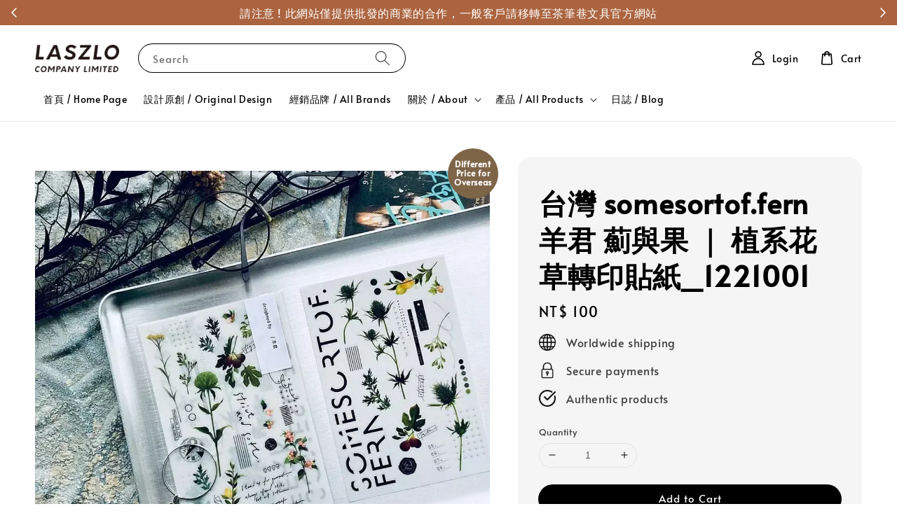

--- FILE ---
content_type: text/html; charset=UTF-8
request_url: https://laszlo.com.tw/products/%E5%8F%B0%E7%81%A3-somesortof-fern-%E7%BE%8A%E5%90%9B-%E8%96%8A%E8%88%87%E6%9E%9C-%EF%BD%9C-%E6%A4%8D%E7%B3%BB%E8%8A%B1%E8%8D%89%E8%BD%89%E5%8D%B0%E8%B2%BC%E7%B4%99-1221001
body_size: 95167
content:
<!doctype html>
<!--[if lt IE 7]><html class="no-js lt-ie9 lt-ie8 lt-ie7" lang="en"> <![endif]-->
<!--[if IE 7]><html class="no-js lt-ie9 lt-ie8" lang="en"> <![endif]-->
<!--[if IE 8]><html class="no-js lt-ie9" lang="en"> <![endif]-->
<!--[if IE 9 ]><html class="ie9 no-js"> <![endif]-->
<!--[if (gt IE 9)|!(IE)]><!--> <html class="no-js"> <!--<![endif]-->
<head>

  <!-- Basic page needs ================================================== -->
  <meta charset="utf-8">
  <meta http-equiv="X-UA-Compatible" content="IE=edge,chrome=1">

  
  <link rel="icon" href="https://cdn.store-assets.com/s/1199759/f/16403147.png" />
  

  <!-- Title and description ================================================== -->
  <title>
  台灣 somesortof.fern 羊君 薊與果 ｜ 植系花草轉印貼紙_1221001 &ndash; 拉斯洛企業有限公司
  </title>

  
  <meta name="description" content=" 集結了薊草、綠石竹、玉山艾等冷色系的植物與檸檬、雪果、無花果等果實，再加上一些手寫的文字， 有點冷冷的，但又微微透出一點溫暖的亮光。 / 適合轉印在紙品卡片、筆記本及手帳上， 可重複堆疊使用，呈現出多樣效果。也可以轉印至日常用品上。 不同於貼紙的厚度感， 可以平滑服貼的轉印在紙上，呈現印刷般的效果。 | 使用方式 | ① 剪下想要轉印的圖案 ② 撕掉白色底紙 ③ 放在欲轉印位置上 ④ 平均施壓刮平 ⑤ 先拉開透明片一角確認圖案是否有完整轉印，如果透明片有圖案殘留就蓋回再次加壓即可 ⑥ 撕掉透明">
  

  <!-- Social meta ================================================== -->
  

  <meta property="og:type" content="product">
  <meta property="og:title" content="台灣 somesortof.fern 羊君 薊與果 ｜ 植系花草轉印貼紙_1221001">
  <meta property="og:url" content="https://LaszloCo.easy.co/products/台灣-somesortof-fern-羊君-薊與果-｜-植系花草轉印貼紙-1221001">
  
  <meta property="og:image" content="https://cdn.store-assets.com/s/1199759/i/71653920.webp?width=480&format=webp">
  <meta property="og:image:secure_url" content="https://cdn.store-assets.com/s/1199759/i/71653920.webp?width=480&format=webp">
  
  <meta property="og:price:amount" content="100">
  <meta property="og:price:currency" content="TWD">


<meta property="og:description" content=" 集結了薊草、綠石竹、玉山艾等冷色系的植物與檸檬、雪果、無花果等果實，再加上一些手寫的文字， 有點冷冷的，但又微微透出一點溫暖的亮光。 / 適合轉印在紙品卡片、筆記本及手帳上， 可重複堆疊使用，呈現出多樣效果。也可以轉印至日常用品上。 不同於貼紙的厚度感， 可以平滑服貼的轉印在紙上，呈現印刷般的效果。 | 使用方式 | ① 剪下想要轉印的圖案 ② 撕掉白色底紙 ③ 放在欲轉印位置上 ④ 平均施壓刮平 ⑤ 先拉開透明片一角確認圖案是否有完整轉印，如果透明片有圖案殘留就蓋回再次加壓即可 ⑥ 撕掉透明">
<meta property="og:site_name" content="拉斯洛企業有限公司">



  <meta name="twitter:card" content="summary">



  <meta name="twitter:site" content="@">


  <meta name="twitter:title" content="台灣 somesortof.fern 羊君 薊與果 ｜ 植系花草轉印貼紙_1221001">
  <meta name="twitter:description" content="
集結了薊草、綠石竹、玉山艾等冷色系的植物與檸檬、雪果、無花果等果實，再加上一些手寫的文字，有點冷冷的，但又微微透出一點溫暖的亮光。/適合轉印在紙品卡片、筆記本及手帳上，可重複堆疊使用，呈現出多樣效果。也可以轉印至日常用品上。不同於貼紙的厚度感，可以平滑服貼的轉印在紙上，呈現印刷般的效果。| 使用方式 |① 剪下想要轉印的圖案② 撕掉白色底紙③ 放在欲轉印位置上④ 平均施壓刮平⑤ 先拉開透明片一角">
  <meta name="twitter:image" content="">
  <meta name="twitter:image:width" content="480">
  <meta name="twitter:image:height" content="480">




  <!-- Helpers ================================================== -->
  <link rel="canonical" href="https://LaszloCo.easy.co/products/台灣-somesortof-fern-羊君-薊與果-｜-植系花草轉印貼紙-1221001">
  <meta name="viewport" content="width=device-width,initial-scale=1">
  <meta name="theme-color" content="#000000">
  
  <script src="//ajax.googleapis.com/ajax/libs/jquery/1.11.0/jquery.min.js" type="text/javascript" ></script>
  
  <!-- Header hook for plugins ================================================== -->
  
<!-- ScriptTags -->
<script>window.__st={'p': 'product', 'cid': ''};</script><script src='/assets/events.js'></script><script>(function(){function asyncLoad(){var urls=['/assets/traffic.js?v=1'];for(var i=0;i<urls.length;i++){var s=document.createElement('script');s.type='text/javascript';s.async=true;s.src=urls[i];var x=document.getElementsByTagName('script')[0];x.parentNode.insertBefore(s, x);}}window.attachEvent ? window.attachEvent('onload', asyncLoad) : window.addEventListener('load', asyncLoad, false);})();</script>
<!-- /ScriptTags -->

  
  
  <script src="https://store-themes.easystore.co/1199759/themes/181882/assets/global.js?t=1769029228" defer="defer"></script>

  
  
  <script>
  (function(i,s,o,g,r,a,m){i['GoogleAnalyticsObject']=r;i[r]=i[r]||function(){
  (i[r].q=i[r].q||[]).push(arguments)},i[r].l=1*new Date();a=s.createElement(o),
  m=s.getElementsByTagName(o)[0];a.async=1;a.src=g;m.parentNode.insertBefore(a,m)
  })(window,document,'script','https://www.google-analytics.com/analytics.js','ga');

  ga('create', '', 'auto','myTracker');
  ga('myTracker.send', 'pageview');

  </script>
  
  <script src="/assets/storefront.js?id=914286bfa5e6419c67d1" type="text/javascript" ></script>
  

  <!-- CSS ================================================== -->
  <style>
      @font-face {
        font-family: 'Alata';
        font-style: normal;
        font-weight: regular;
        src: local('Alata regular'), local('Alata-regular'), url(https://fonts.gstatic.com/s/alata/v2/PbytFmztEwbIofe6xKcRQEOX.ttf) format('truetype');
      }

      @font-face {
        font-family: 'Alata';
        font-style: normal;
        font-weight: regular;
        src: local('Alata regular'), local('Alata-regular'), url(https://fonts.gstatic.com/s/alata/v2/PbytFmztEwbIofe6xKcRQEOX.ttf) format('truetype');
      }

      :root {
        --font-body-family: 'Alata', sans-serif;
        --font-body-style: normal;
        --font-body-weight: 500;

        --font-heading-family: 'Alata', sans-serif;
        --font-heading-style: normal;
        --font-heading-weight: 700;

        --color-heading-text: 0,0,0;
        --color-base-text: 0,0,0;
        --color-base-background-1: 255,255,255;
        --color-base-background-2: 255,255,255;
        
        --color-base-solid-button-labels: 255,255,255;
        --color-base-outline-button-labels: 5,28,98;
        
        --color-base-accent-1: 0,0,0;
        --color-base-accent-2: 0,0,0;
        --payment-terms-background-color: 255,255,255;

        --gradient-base-background-1: 255,255,255;
        --gradient-base-background-2: 255,255,255;
        --gradient-base-accent-1: 0,0,0;
        --gradient-base-accent-2: 0,0,0;

        --page-width: 145rem;
      }

      *,
      *::before,
      *::after {
        box-sizing: inherit;
      }

      html {
        box-sizing: border-box;
        font-size: 62.5%;
        height: 100%;
      }

      body {
        display: grid;
        grid-template-rows: auto auto 1fr auto;
        grid-template-columns: 100%;
        min-height: 100%;
        margin: 0;
        font-size: 1.5rem;
        letter-spacing: 0.06rem;
        line-height: 1.8;
        font-family: var(--font-body-family);
        font-style: var(--font-body-style);
        font-weight: var(--font-body-weight);
        
      }

      @media screen and (min-width: 750px) {
        body {
          font-size: 1.6rem;
        }
      }
   </style>
  
  <link href="https://store-themes.easystore.co/1199759/themes/181882/assets/base.css?t=1769029228" rel="stylesheet" type="text/css" media="screen" />

  
  

  <script>document.documentElement.className = document.documentElement.className.replace('no-js', 'js');</script>
</head>

<body id="-------somesortof-fern-----------------------------------------------1221001" class="template-product" >
	
  
<!-- Snippet:global/body_start: Announcement Bar -->
<style type="text/css">
  body {
    background-position: top 45px center;
  }

  div#announcement-bar-top {
    height: 45px;
  }

  span .announcement-close-button {
    text-align: center;
    display: -webkit-flex;
    display: -moz-flex;
    display: -ms-flex;
    display: -o-flex;
    display: inline-block;
    align-items: center;
    flex-wrap: wrap;
    justify-content: center;
  }

  #announcementBar_countdown:empty {
    display: none;
  }


  .announcementBar_timer {
    margin: 5px 0px;
  }

  .announcementBar_timer.style_1,
  .announcementBar_timer.style_2 {
    display: -webkit-inline-flex;
    display: -moz-inline-flex;
    display: -ms-inline-flex;
    display: -o-inline-flex;
    display: inline-flex;
    align-items: center;
    padding: 5px 8px;
    margin: 3px 0px 3px 10px;
    border-radius: 8px;
    font-weight: bold;
  }

  .announcementBar_timer.style_1>div,
  .announcementBar_timer.style_2>div {
    margin: 0 5px;
    line-height: 1;
  }

  .announcementBar_timer.style_1 small,
  .announcementBar_timer.style_2 small {
    display: block;
    font-size: 55%;
    line-height: 1;
  }

  .announcementBar_timer.style_2 {
    flex-direction: row;
  }

  .announcementBar_timer.style_2>div {
    position: relative;
  }

  .announcementBar_timer.style_2>div:not(:last-child):after {
    position: absolute;
    content: ':';
    top: 0;
    right: 0;
    margin-right: -7px;
  }

  .announcementBar_timer.style_3 {
    display: -webkit-inline-flex;
    display: -moz-inline-flex;
    display: -ms-inline-flex;
    display: -o-inline-flex;
    display: inline-flex;
    align-items: center;
    border-radius: 5px;
    padding: 5px 5px;
    margin-left: 10px;
    font-weight: bold;
  }

  .announcementBar_timer.style_3>div {
    margin: 0 3px;
    line-height: 1;
  }

  .announcementBar_timer.style_3 small {
    font-weight: bold;
    line-height: 1.1;
    font-size: 65%;
  }

  .announcement-close-button {
    position: relative;
    width: 24px;
    height: 24px;
    opacity: 1;
    background: #000;
    border-radius: 50%;
    cursor: pointer;
    top: 30%;
  }

  .announcement-close-button:hover {
    opacity: 0.6;
  }

  .announcement-close-button:before,
  .announcement-close-button:after {
    position: absolute;
    left: 11px;
    top: 5px;
    content: ' ';
    height: 14px;
    width: 2px;
    background-color: #fff;
    border-radius: 3px;
  }

  .announcement-close-button:before {
    transform: rotate(45deg);
  }

  .announcement-close-button:after {
    transform: rotate(-45deg);
  }

  .announcement-bar-button {
    padding: 4px 8px;
    vertical-align: baseline;
    border-radius: 5px;
    margin-left: 10px;
    opacity: 1;
    line-height: 1.1;
    text-decoration: none;
    display: inline-block;
    font-weight: 500;
  }

  .announcement-bar-button:hover {
    opacity: 0.8;
  }

  .announcement-bar-direction-button {
    cursor: pointer;
    padding: 0px 8px;
  }

  .announcement-bar-direction-button:hover {
    opacity: 0.8;
  }

  slider-announcement-bar-app {
    display: block;
    text-align: center;
    margin: 0px;
    padding: 6px 10px;
    border-top: 1px dashed transparent;
    border-bottom: 1px dashed transparent;
    width: 100%;
  }

  slider-announcement-bar-app ul::-webkit-scrollbar {
    height: 0.4rem;
    width: 0.4rem;
    display: none;
  }

  slider-announcement-bar-app ul {
    position: relative;
    display: flex;
    overflow-x: auto;
    -ms-overflow-style: none;
    /* IE 11 */
    scrollbar-width: none;
    /* Firefox 64 */
    scroll-snap-type: x mandatory;
    scroll-behavior: smooth;
    /* scroll-padding-left: 1rem; */
    -webkit-overflow-scrolling: touch;
    margin-bottom: 0;
    padding: 0;
    list-style: none;
    align-items: center;
  }

  slider-announcement-bar-app ul li {
    width: 100vw;
    scroll-snap-align: start;
    flex-shrink: 0;
  }
</style>

<input type="hidden" id="total_announcement_left" name="total_announcement_left" value="2">
<input type="hidden" id="locale" name="locale" value="zh_TW">

<slider-announcement-bar-app id="announcement-bar" name="announcement-bar" style="
    border: unset;
    padding: 4px 0px;
    margin: 0px;
    z-index:2999;
    background:rgb(171, 100, 63);
    color:rgb(255, 255, 255);
    position: -webkit-sticky; position: sticky; top: 0;
">

  <div style="
    display: flex;
    justify-content: space-between;
    align-items: center;
    padding: 0px 0px;
    border-top: 0px;
    border-bottom: 0px;
    border-color: transparent;
  ">
    <div style="height: 24px;">
            <a id="previous-announcement-bar-button" class="announcement-bar-direction-button" type="button" name="previous" style="height: 24px;">
        <svg xmlns="http://www.w3.org/2000/svg" class="icon icon-tabler icon-tabler-chevron-left" width="24" height="24" viewBox="0 0 24 24" stroke-width="1.5" stroke="white" fill="none" stroke-linecap="round" stroke-linejoin="round">
          <path stroke="none" d="M0 0h24v24H0z" fill="none" />
          <polyline points="15 6 9 12 15 18" />
        </svg>
      </a>
          </div>

    <ul style="flex-grow: 2; margin: 0px;">
            <li id="announcement_bar_0" style="
          display: flex;
          justify-content: center;
          align-items: center;
          flex-wrap: wrap;
          margin: 0px;
          width: 100%;
          word-wrap: break-word;
        ">
        請注意 ! 此網站僅提供批發的商業的合作，一般客戶請移轉至茶筆巷文具官方網站
                        <input type="hidden" id="expired_at_0" name="expired_at_0" value="2023-11-17 00:00">
      </li>
            <li id="announcement_bar_1" style="
          display: flex;
          justify-content: center;
          align-items: center;
          flex-wrap: wrap;
          margin: 0px;
          width: 100%;
          word-wrap: break-word;
        ">
        Please note! This website only for wholesale, general customers please move to the  website of TPL Stationery
                        <input type="hidden" id="expired_at_1" name="expired_at_1" value="2023-11-17 00:00">
      </li>
          </ul>

    <div style="display: flex;">
            <a id="next-announcement-bar-button" class="announcement-bar-direction-button" type="button" name="next" style="height: 24px;">
        <svg xmlns="http://www.w3.org/2000/svg" class="icon icon-tabler icon-tabler-chevron-right" width="24" height="24" viewBox="0 0 24 24" stroke-width="1.5" stroke="white" fill="none" stroke-linecap="round" stroke-linejoin="round">
          <path stroke="none" d="M0 0h24v24H0z" fill="none" />
          <polyline points="9 6 15 12 9 18" />
        </svg>
      </a>
                </div>
  </div>


</slider-announcement-bar-app>

<script>
  (function() {

    const loadScript = function(url, callback) {
      const script = document.createElement("script");
      script.type = "text/javascript";
      // If the browser is Internet Explorer.
      if (script.readyState) {
        script.onreadystatechange = function() {
          if (script.readyState == "loaded" || script.readyState == "complete") {
            script.onreadystatechange = null;
            callback();
          }
        };
        // For any other browser.
      } else {
        script.onload = function() {
          callback();
        };
      }
      script.src = url;
      document.getElementsByTagName("head")[0].appendChild(script);
    };

    const announcementBarAppJS = function($) {

      $('#announcement-close-button').on('click', function() {
        $('#announcement-bar, #announcement-bar-top').hide();
      });
    }

    if (typeof jQuery === 'undefined') {
      loadScript('//ajax.googleapis.com/ajax/libs/jquery/1.11.2/jquery.min.js', function() {
        jQuery = jQuery.noConflict(true);
        announcementBarAppJS(jQuery);
      });
    } else {
      announcementBarAppJS(jQuery);
    }

  })();

  setInterval(function() {
    const total_announcement = "2"
    var total_announcement_left = $("#total_announcement_left").val();

    for (let i = 0; i <= total_announcement; i++) {
      const startDate = new Date();
      const endDateStr = $("#expired_at_" + i).val();
      const endDate = endDateStr == undefined ? new Date() : new Date(endDateStr.replace(/-/g, "/"));
      const seconds = (endDate.getTime() - startDate.getTime()) / 1000;

      const days = parseInt(seconds / 86400);
      const hours = parseInt((seconds % 86400) / 3600);
      const mins = parseInt((seconds % 86400 % 3600) / 60);
      const secs = parseInt((seconds % 86400 % 3600) % 60);

      // use to translate countdown unit
      // (translate based on the preferred language when save announcement bar setting)
      String.prototype.translate = function() {
        try {
          if ($("#locale").val() == "zh_TW") {
            if (this.toString() === 'day') {
              return "天";
            }
            if (this.toString() === 'hour') {
              return "小時";
            }
            if (this.toString() === 'min') {
              return "分鐘";
            }
            if (this.toString() === 'sec') {
              return "秒";
            }
          } else {
            if (this.toString() === 'day') {
              if (days > 0) {
                return "Days";
              } else {
                return "Day";
              }
            } else if (this.toString() === 'hour') {
              if (hours > 0) {
                return "Hours";
              } else {
                return "Hour";
              }
            } else if (this.toString() === 'min') {
              if (mins > 0) {
                return "Mins";
              } else {
                return "Min";
              }
            } else if (this.toString() === 'sec') {
              if (secs > 0) {
                return "Secs";
              } else {
                return "Sec";
              }
            }
          }
        } catch (error) {
          console.log("Some errors heres", error);
        }
      };

      const announcementBar_countdown = document.getElementById("announcementBar_countdown_" + i);
      if (announcementBar_countdown && seconds > 0) {

        $(announcementBar_countdown).show()
        announcementBar_countdown.innerHTML = `
          <div>
            ${days} <small>${'day'.translate()}</small>
          </div>
          <div>
            ${hours} <small>${'hour'.translate()}</small>
          </div>
          <div>
            ${mins} <small>${'min'.translate()}</small>
          </div>
          <div>
            ${secs} <small>${'sec'.translate()}</small>
          </div>
        `;


      } else if (announcementBar_countdown && seconds <= 0) {
        $("#announcement_bar_" + i).remove();
        total_announcement_left = total_announcement_left - 1;
        $("#total_announcement_left").val(total_announcement_left);
      }
    }

    showOrHide(total_announcement_left);
  }, 1000);


  function showOrHide(total_announcement_left) {
    if (total_announcement_left <= 1) {
      $("#previous-announcement-bar-button,#next-announcement-bar-button").hide();
    } else {
      $("#previous-announcement-bar-button,#next-announcement-bar-button").show();
    }

    if (total_announcement_left == 0) {
      $("#announcement-close-button").hide();
      $("#announcement-bar").hide();
      $('#announcement-bar-top').hide();
    }
  };

  let annoucementBarAutoMoveInterval = '';
  class AnnouncementBarAppSlider extends HTMLElement {
    constructor() {
      super();
      this.slider = this.querySelector('ul');
      this.sliderItems = this.querySelectorAll('li');
      this.prevButton = this.querySelector('a[name="previous"]');
      this.nextButton = this.querySelector('a[name="next"]');

      if (!this.slider || !this.nextButton) return;

      const resizeObserver = new ResizeObserver(entries => this.initPages());
      resizeObserver.observe(this.slider);

      this.slider.addEventListener('scroll', this.update.bind(this));
      this.prevButton.addEventListener('click', this.onButtonClick.bind(this));
      this.nextButton.addEventListener('click', this.onButtonClick.bind(this));


    }

    initPages() {
      const sliderItemsToShow = Array.from(this.sliderItems).filter(element => element.clientWidth > 0);
      this.sliderLastItem = sliderItemsToShow[sliderItemsToShow.length - 1];
      if (sliderItemsToShow.length === 0) return;
      this.slidesPerPage = Math.floor(this.slider.clientWidth / sliderItemsToShow[0].clientWidth);
      this.totalPages = sliderItemsToShow.length - this.slidesPerPage + 1;
      this.update();
      let self = this
      var total_announcement_left = $("#total_announcement_left").val();
      annoucementBarAutoMoveInterval = setInterval(function() {
        if (total_announcement_left > 1) {
          self.moveSlide('next')
        }
      }, 5000)
    }

    update() {
      this.currentPage = Math.round(this.slider.scrollLeft / this.sliderLastItem.clientWidth) + 1;
    }

    onButtonClick(event) {
      event.preventDefault();
      let self = this;
      self.moveSlide(event.currentTarget.name);
    }


    moveSlide(move_to) {

      clearInterval(annoucementBarAutoMoveInterval);
      let self = this;
      annoucementBarAutoMoveInterval = setInterval(function() {
        self.moveSlide('next');
      }, 5000)

      if (move_to === 'previous' && this.currentPage === 1) {
        this.slider.scrollTo({
          left: this.sliderLastItem.clientWidth * (this.totalPages - 1)
        });
      } else if (move_to === 'next' && this.currentPage === this.totalPages) {
        this.slider.scrollTo({
          left: 0
        });
      } else {
        const slideScrollPosition = move_to === 'next' ? this.slider.scrollLeft + this.sliderLastItem
          .clientWidth : this.slider.scrollLeft - this.sliderLastItem.clientWidth;
        this.slider.scrollTo({
          left: slideScrollPosition
        });
      }
    }

  }

  customElements.define('slider-announcement-bar-app', AnnouncementBarAppSlider);
</script>

<!-- /Snippet -->

<!-- Snippet:global/body_start: Console Extension -->
<div id='es_console' style='display: none;'>1199759</div>
<!-- /Snippet -->

	
 	<style>
  header {
    --logo-width: 120px;
  }
  .header-wrapper,
  .header-wrapper .list-menu--disclosure,
  .header-wrapper .search-modal{
    background-color: #FFFFFF;
  }
  .header-wrapper .search-modal .field__input{
    background-color: rgb(var(--color-background));
  }
  .header-wrapper summary .icon-caret,
  .header-wrapper .header__menu-item a,
  .header-wrapper .list-menu__item,
  .header-wrapper .link--text{
    color: #000000;
  }
  
  .search-modal__form{
    position: relative;
  }
  
  .dropdown {
    display: none;
    position: absolute;
    top: 100%;
    left: 0;
    width: 100%;
    padding: 5px 0;
    background-color: #fff;
    color:#000;
    z-index: 1000;
    border-bottom-left-radius: 15px;
    border-bottom-right-radius: 15px;
    border: 1px solid rgba(var(--color-foreground), 1);
    border-top: none;
    overflow-x: hidden;
    overflow-y: auto;
    max-height: 350px;
  }
  
  .dropdown-item {
    padding: 0.4rem 2rem;
    cursor: pointer;
    line-height: 1.4;
    overflow: hidden;
    text-overflow: ellipsis;
    white-space: nowrap;
  }
  
  .dropdown-item:hover{
    background-color: #f3f3f3;
  }
  
  .search__input.is-focus{
    border-radius: 15px;
    border-bottom-left-radius: 0;
    border-bottom-right-radius: 0;
    border: 1px solid rgba(var(--color-foreground), 1);
    border-bottom: none;
    box-shadow: none;
  }
  
  .clear-all {
    text-align: right;
    padding: 0 2rem 0.2rem;
    line-height: 1;
    font-size: 70%;
    margin-bottom: -2px;
  }
  
  .clear-all:hover{
    background-color: #fff;
  }
  
  .search-input-focus .easystore-section-header-hidden{
    transform: none;
  }
  .referral-notification {
    position: absolute;
    top: 100%;
    right: 0;
    background: white;
    border: 1px solid #e0e0e0;
    border-radius: 8px;
    box-shadow: 0 4px 12px rgba(0, 0, 0, 0.15);
    width: 280px;
    z-index: 1000;
    padding: 16px;
    margin-top: 8px;
    font-size: 14px;
    line-height: 1.4;
  }
  
  .referral-notification::before {
    content: '';
    position: absolute;
    top: -8px;
    right: 20px;
    width: 0;
    height: 0;
    border-left: 8px solid transparent;
    border-right: 8px solid transparent;
    border-bottom: 8px solid white;
  }
  
  .referral-notification::after {
    content: '';
    position: absolute;
    top: -9px;
    right: 20px;
    width: 0;
    height: 0;
    border-left: 8px solid transparent;
    border-right: 8px solid transparent;
    border-bottom: 8px solid #e0e0e0;
  }
  
  .referral-notification h4 {
    margin: 0 0 8px 0;
    color: #2196F3;
    font-size: 16px;
    font-weight: 600;
  }
  
  .referral-notification p {
    margin: 0 0 12px 0;
    color: #666;
  }
  
  .referral-notification .referral-code {
    background: #f5f5f5;
    padding: 8px;
    border-radius: 4px;
    font-family: monospace;
    font-size: 13px;
    text-align: center;
    margin: 8px 0;
    border: 1px solid #ddd;
  }
  
  .referral-notification .close-btn {
    position: absolute;
    top: 8px;
    right: 8px;
    background: none;
    border: none;
    font-size: 18px;
    color: #999;
    cursor: pointer;
    padding: 0;
    width: 20px;
    height: 20px;
    line-height: 1;
  }
  
  .referral-notification .close-btn:hover {
    color: #333;
  }
  
  .referral-notification .action-btn {
    background: #2196F3;
    color: white;
    border: none;
    padding: 8px 16px;
    border-radius: 4px;
    cursor: pointer;
    font-size: 12px;
    margin-right: 8px;
    margin-top: 8px;
  }
  
  .referral-notification .action-btn:hover {
    background: #1976D2;
  }
  
  .referral-notification .dismiss-btn {
    background: transparent;
    color: #666;
    border: 1px solid #ddd;
    padding: 8px 16px;
    border-radius: 4px;
    cursor: pointer;
    font-size: 12px;
    margin-top: 8px;
  }
  
  .referral-notification .dismiss-btn:hover {
    background: #f5f5f5;
  }
  .referral-modal__dialog {
    transform: translate(-50%, 0);
    transition: transform var(--duration-default) ease, visibility 0s;
    z-index: 10000;
    position: fixed;
    top: 20vh;
    left: 50%;
    width: 100%;
    max-width: 350px;
    box-shadow: 0 4px 12px rgba(0, 0, 0, 0.15);
    border-radius: 12px;
    background-color: #fff;
    color: #000;
    padding: 20px;
    text-align: center;
  }

  .modal-overlay.referral-modal-overlay {
    position: fixed;
    top: 0;
    left: 0;
    width: 100%;
    height: 100%;
    background-color: rgba(0, 0, 0, 0.7);
    z-index: 2001;
    display: block;
    opacity: 1;
    transition: opacity var(--duration-default) ease, visibility 0s;
  }
</style>

<link rel="preload" href="https://store-themes.easystore.co/1199759/themes/181882/assets/section-header.css?t=1769029228" as="style" onload="this.onload=null;this.rel='stylesheet'">
<link rel="preload" href="https://store-themes.easystore.co/1199759/themes/181882/assets/component-list-menu.css?t=1769029228" as="style" onload="this.onload=null;this.rel='stylesheet'">
<link rel="preload" href="https://store-themes.easystore.co/1199759/themes/181882/assets/component-menu-drawer.css?t=1769029228" as="style" onload="this.onload=null;this.rel='stylesheet'">
<link rel="preload" href="https://store-themes.easystore.co/1199759/themes/181882/assets/component-cart-notification.css?v1.1?t=1769029228" as="style" onload="this.onload=null;this.rel='stylesheet'">

<script src="https://store-themes.easystore.co/1199759/themes/181882/assets/cart-notification.js?t=1769029228" defer="defer"></script>
<script src="https://store-themes.easystore.co/1199759/themes/181882/assets/details-modal.js?t=1769029228" defer="defer"></script>

<svg xmlns="http://www.w3.org/2000/svg" class="hidden">
  <symbol id="icon-search" viewbox="0 0 18 19" fill="none">
    <path fill-rule="evenodd" clip-rule="evenodd" d="M11.03 11.68A5.784 5.784 0 112.85 3.5a5.784 5.784 0 018.18 8.18zm.26 1.12a6.78 6.78 0 11.72-.7l5.4 5.4a.5.5 0 11-.71.7l-5.41-5.4z" fill="currentColor"/>
  </symbol>

  <symbol id="icon-close" class="icon icon-close" fill="none" viewBox="0 0 18 17">
    <path d="M.865 15.978a.5.5 0 00.707.707l7.433-7.431 7.579 7.282a.501.501 0 00.846-.37.5.5 0 00-.153-.351L9.712 8.546l7.417-7.416a.5.5 0 10-.707-.708L8.991 7.853 1.413.573a.5.5 0 10-.693.72l7.563 7.268-7.418 7.417z" fill="currentColor">
  </symbol>
</svg>


<div id="easystore-section-header">
  <div class="header-wrapper header-wrapper--border-bottom">
    <header class="header header--middle-left page-width header--has-menu" itemscope itemtype="http://schema.org/Organization">
      <header-drawer data-breakpoint="tablet">
        <details class="menu-drawer-container menu-opening">
          <summary class="header__icon header__icon--menu header__icon--summary link link--text focus-inset" aria-label="Menu" role="button" aria-expanded="true" aria-controls="menu-drawer">
            <span>
              


    <svg class="icon icon-hamburger " data-name="Layer 1" xmlns="http://www.w3.org/2000/svg" viewBox="0 0 600 600"><path d="M32.5,65h535a25,25,0,0,0,0-50H32.5a25,25,0,0,0,0,50Z" fill="currentColor"/><path d="M567.5,275H32.5a25,25,0,0,0,0,50h535a25,25,0,0,0,0-50Z" fill="currentColor"/><path d="M567.5,535H32.5a25,25,0,0,0,0,50h535a25,25,0,0,0,0-50Z" fill="currentColor"/></svg>

  

              


    <svg class="icon icon-close " data-name="Layer 1" xmlns="http://www.w3.org/2000/svg" viewBox="0 0 600 600"><path d="M335.36,300,581.87,53.48a25,25,0,0,0-35.35-35.35L300,264.64,53.48,18.13A25,25,0,0,0,18.13,53.48L264.64,300,18.13,546.52a25,25,0,0,0,35.35,35.35L300,335.36,546.52,581.87a25,25,0,0,0,35.35-35.35Z" fill="currentColor"/></svg>

  

            </span>
          </summary>
          <div id="menu-drawer" class="menu-drawer motion-reduce" tabindex="-1">
            <div class="menu-drawer__inner-container">
              <div class="menu-drawer__navigation-container">
                <nav class="menu-drawer__navigation">
                  <ul class="menu-drawer__menu list-menu" role="list">
                    
                    
                      
                        <li>
                          <a href="/"  class="menu-drawer__menu-item list-menu__item link link--text focus-inset">
                            首頁 / Home Page
                          </a>
                        </li>
                      
                    
                    
                      
                        <li>
                          <a href="/pages/original-design"  class="menu-drawer__menu-item list-menu__item link link--text focus-inset">
                            設計原創 / Original Design
                          </a>
                        </li>
                      
                    
                    
                      
                        <li>
                          <a href="/pages/cooperation-list"  class="menu-drawer__menu-item list-menu__item link link--text focus-inset">
                            經銷品牌 /  All Brands
                          </a>
                        </li>
                      
                    
                    
                      
                        
                        <li>
                          <details>
                                <summary class="menu-drawer__menu-item list-menu__item link link--text focus-inset" role="button" aria-expanded="false" aria-controls="link-Bags">
                                  <a href="/About"  class="link--text list-menu__item menu-drawer__menu-item">
                                    關於 / About
                                  </a>
                                  


    <svg class="icon icon-arrow " data-name="Layer 1" xmlns="http://www.w3.org/2000/svg" viewBox="0 0 600 339.56"><path d="M31.06,196.67H504l-88.56,88.56a26.89,26.89,0,1,0,38,38L588,188.79a26.89,26.89,0,0,0,0-38L453.49,16.29a26.89,26.89,0,0,0-38,38L504,142.88H31.06a26.9,26.9,0,0,0,0,53.79Z" fill="currentColor"/></svg>

  

                                  


    <svg aria-hidden="true" focusable="false" role="presentation" class="icon icon-caret " viewBox="0 0 10 6">
      <path fill-rule="evenodd" clip-rule="evenodd" d="M9.354.646a.5.5 0 00-.708 0L5 4.293 1.354.646a.5.5 0 00-.708.708l4 4a.5.5 0 00.708 0l4-4a.5.5 0 000-.708z" fill="currentColor"></path>
    </svg>

  

                                </summary>
                                <div class="menu-drawer__submenu motion-reduce" tabindex="-1">
                                  <div class="menu-drawer__inner-submenu">
                                    <button class="menu-drawer__close-button link link--text focus-inset" aria-expanded="true">
                                      


    <svg class="icon icon-arrow " data-name="Layer 1" xmlns="http://www.w3.org/2000/svg" viewBox="0 0 600 339.56"><path d="M31.06,196.67H504l-88.56,88.56a26.89,26.89,0,1,0,38,38L588,188.79a26.89,26.89,0,0,0,0-38L453.49,16.29a26.89,26.89,0,0,0-38,38L504,142.88H31.06a26.9,26.9,0,0,0,0,53.79Z" fill="currentColor"/></svg>

  

                                      關於 / About
                                    </button>
                                    <ul class="menu-drawer__menu list-menu" role="list" tabindex="-1">
                                      
                                        
                                        
                                          <li>
                                            <a href="/pages/about"  class="menu-drawer__menu-item link link--text list-menu__item focus-inset">
                                              公司介紹 / About Us
                                            </a>
                                          </li>
                                        
                                      
                                        
                                        
                                          <li>
                                            <a href="/pages/special-exhibition-1"  class="menu-drawer__menu-item link link--text list-menu__item focus-inset">
                                              特展活動 / Special Exhibition
                                            </a>
                                          </li>
                                        
                                      
                                      
                                    </ul>
                                  </div>
                                </div>
                          </details>
                        </li>
                      
                    
                    
                      
                        
                        <li>
                          <details>
                                <summary class="menu-drawer__menu-item list-menu__item link link--text focus-inset" role="button" aria-expanded="false" aria-controls="link-Bags">
                                  <a href="/collections/all"  class="link--text list-menu__item menu-drawer__menu-item">
                                    產品 / All Products
                                  </a>
                                  


    <svg class="icon icon-arrow " data-name="Layer 1" xmlns="http://www.w3.org/2000/svg" viewBox="0 0 600 339.56"><path d="M31.06,196.67H504l-88.56,88.56a26.89,26.89,0,1,0,38,38L588,188.79a26.89,26.89,0,0,0,0-38L453.49,16.29a26.89,26.89,0,0,0-38,38L504,142.88H31.06a26.9,26.9,0,0,0,0,53.79Z" fill="currentColor"/></svg>

  

                                  


    <svg aria-hidden="true" focusable="false" role="presentation" class="icon icon-caret " viewBox="0 0 10 6">
      <path fill-rule="evenodd" clip-rule="evenodd" d="M9.354.646a.5.5 0 00-.708 0L5 4.293 1.354.646a.5.5 0 00-.708.708l4 4a.5.5 0 00.708 0l4-4a.5.5 0 000-.708z" fill="currentColor"></path>
    </svg>

  

                                </summary>
                                <div class="menu-drawer__submenu motion-reduce" tabindex="-1">
                                  <div class="menu-drawer__inner-submenu">
                                    <button class="menu-drawer__close-button link link--text focus-inset" aria-expanded="true">
                                      


    <svg class="icon icon-arrow " data-name="Layer 1" xmlns="http://www.w3.org/2000/svg" viewBox="0 0 600 339.56"><path d="M31.06,196.67H504l-88.56,88.56a26.89,26.89,0,1,0,38,38L588,188.79a26.89,26.89,0,0,0,0-38L453.49,16.29a26.89,26.89,0,0,0-38,38L504,142.88H31.06a26.9,26.9,0,0,0,0,53.79Z" fill="currentColor"/></svg>

  

                                      產品 / All Products
                                    </button>
                                    <ul class="menu-drawer__menu list-menu" role="list" tabindex="-1">
                                      
                                        
                                        
                                          
                                          <li>
                                            <details>
                                                  <summary class="menu-drawer__menu-item list-menu__item link link--text focus-inset" role="button" aria-expanded="false" aria-controls="link-Bags">
                                                    <a href="/collections/taiwandesign"  class="link--text list-menu__item menu-drawer__menu-item">
                                                      設計原創 / Original
                                                    </a>
                                                    


    <svg class="icon icon-arrow " data-name="Layer 1" xmlns="http://www.w3.org/2000/svg" viewBox="0 0 600 339.56"><path d="M31.06,196.67H504l-88.56,88.56a26.89,26.89,0,1,0,38,38L588,188.79a26.89,26.89,0,0,0,0-38L453.49,16.29a26.89,26.89,0,0,0-38,38L504,142.88H31.06a26.9,26.9,0,0,0,0,53.79Z" fill="currentColor"/></svg>

  

                                                    


    <svg aria-hidden="true" focusable="false" role="presentation" class="icon icon-caret " viewBox="0 0 10 6">
      <path fill-rule="evenodd" clip-rule="evenodd" d="M9.354.646a.5.5 0 00-.708 0L5 4.293 1.354.646a.5.5 0 00-.708.708l4 4a.5.5 0 00.708 0l4-4a.5.5 0 000-.708z" fill="currentColor"></path>
    </svg>

  

                                                  </summary>
                                                  <div class="menu-drawer__submenu motion-reduce" tabindex="-1">
                                                    <div class="menu-drawer__inner-submenu">
                                                      <button class="menu-drawer__close-button link link--text focus-inset" aria-expanded="true">
                                                        


    <svg class="icon icon-arrow " data-name="Layer 1" xmlns="http://www.w3.org/2000/svg" viewBox="0 0 600 339.56"><path d="M31.06,196.67H504l-88.56,88.56a26.89,26.89,0,1,0,38,38L588,188.79a26.89,26.89,0,0,0,0-38L453.49,16.29a26.89,26.89,0,0,0-38,38L504,142.88H31.06a26.9,26.9,0,0,0,0,53.79Z" fill="currentColor"/></svg>

  

                                                        設計原創 / Original
                                                      </button>
                                                      <ul class="menu-drawer__menu list-menu" role="list" tabindex="-1">
                                                        
                                                          
                                                          
                                                            <li>
                                                              <a href="/collections/tpl-design"  class="menu-drawer__menu-item link link--text list-menu__item focus-inset">
                                                                TPL  Design
                                                              </a>
                                                            </li>
                                                          
                                                        
                                                          
                                                          
                                                            <li>
                                                              <a href="/collections/laszlo-original"  class="menu-drawer__menu-item link link--text list-menu__item focus-inset">
                                                                Laszlo Original
                                                              </a>
                                                            </li>
                                                          
                                                        
                                                          
                                                          
                                                            <li>
                                                              <a href="/collections/sana-lee"  class="menu-drawer__menu-item link link--text list-menu__item focus-inset">
                                                                Sana Lee
                                                              </a>
                                                            </li>
                                                          
                                                        
                                                          
                                                          
                                                            <li>
                                                              <a href="/collections/yamadoro山泥泥"  class="menu-drawer__menu-item link link--text list-menu__item focus-inset">
                                                                Yamadoro
                                                              </a>
                                                            </li>
                                                          
                                                        
                                                          
                                                          
                                                            <li>
                                                              <a href="/collections/avocado-mori"  class="menu-drawer__menu-item link link--text list-menu__item focus-inset">
                                                                Avocado mori
                                                              </a>
                                                            </li>
                                                          
                                                        
                                                          
                                                          
                                                            <li>
                                                              <a href="/collections/donot-like-sunday"  class="menu-drawer__menu-item link link--text list-menu__item focus-inset">
                                                                Donot Like Sunday
                                                              </a>
                                                            </li>
                                                          
                                                        
                                                          
                                                          
                                                            <li>
                                                              <a href="/collections/hello-studio"  class="menu-drawer__menu-item link link--text list-menu__item focus-inset">
                                                                Hello Studio
                                                              </a>
                                                            </li>
                                                          
                                                        
                                                          
                                                          
                                                            <li>
                                                              <a href="/collections/la-dolce-vita"  class="menu-drawer__menu-item link link--text list-menu__item focus-inset">
                                                                la dolce vita(JP Only)
                                                              </a>
                                                            </li>
                                                          
                                                        
                                                          
                                                          
                                                            <li>
                                                              <a href="/collections/yushilab"  class="menu-drawer__menu-item link link--text list-menu__item focus-inset">
                                                                Yushilab
                                                              </a>
                                                            </li>
                                                          
                                                        
                                                          
                                                          
                                                            <li>
                                                              <a href="/collections/point-chen"  class="menu-drawer__menu-item link link--text list-menu__item focus-inset">
                                                                Point Chen
                                                              </a>
                                                            </li>
                                                          
                                                        
                                                          
                                                          
                                                            <li>
                                                              <a href="/collections/somesortof-fern"  class="menu-drawer__menu-item link link--text list-menu__item focus-inset">
                                                                somesortof.fern
                                                              </a>
                                                            </li>
                                                          
                                                        
                                                          
                                                          
                                                            <li>
                                                              <a href="/collections/the-cats-sesame-peanut"  class="menu-drawer__menu-item link link--text list-menu__item focus-inset">
                                                                the cats SESAME &amp; PEANUT
                                                              </a>
                                                            </li>
                                                          
                                                        
                                                          
                                                          
                                                            <li>
                                                              <a href="/collections/hsiaoyu-illustration"  class="menu-drawer__menu-item link link--text list-menu__item focus-inset">
                                                                hsiaoyu-illustration
                                                              </a>
                                                            </li>
                                                          
                                                        
                                                          
                                                          
                                                            <li>
                                                              <a href="/collections/rainy330"  class="menu-drawer__menu-item link link--text list-menu__item focus-inset">
                                                                Rainy330
                                                              </a>
                                                            </li>
                                                          
                                                        
                                                        
                                                      </ul>
                                                    </div>
                                                  </div>
                                            </details>
                                          </li>
                                        
                                      
                                        
                                        
                                          
                                          <li>
                                            <details>
                                                  <summary class="menu-drawer__menu-item list-menu__item link link--text focus-inset" role="button" aria-expanded="false" aria-controls="link-Bags">
                                                    <a href="/collections/life-select"  class="link--text list-menu__item menu-drawer__menu-item">
                                                      生活道具 / Life Select
                                                    </a>
                                                    


    <svg class="icon icon-arrow " data-name="Layer 1" xmlns="http://www.w3.org/2000/svg" viewBox="0 0 600 339.56"><path d="M31.06,196.67H504l-88.56,88.56a26.89,26.89,0,1,0,38,38L588,188.79a26.89,26.89,0,0,0,0-38L453.49,16.29a26.89,26.89,0,0,0-38,38L504,142.88H31.06a26.9,26.9,0,0,0,0,53.79Z" fill="currentColor"/></svg>

  

                                                    


    <svg aria-hidden="true" focusable="false" role="presentation" class="icon icon-caret " viewBox="0 0 10 6">
      <path fill-rule="evenodd" clip-rule="evenodd" d="M9.354.646a.5.5 0 00-.708 0L5 4.293 1.354.646a.5.5 0 00-.708.708l4 4a.5.5 0 00.708 0l4-4a.5.5 0 000-.708z" fill="currentColor"></path>
    </svg>

  

                                                  </summary>
                                                  <div class="menu-drawer__submenu motion-reduce" tabindex="-1">
                                                    <div class="menu-drawer__inner-submenu">
                                                      <button class="menu-drawer__close-button link link--text focus-inset" aria-expanded="true">
                                                        


    <svg class="icon icon-arrow " data-name="Layer 1" xmlns="http://www.w3.org/2000/svg" viewBox="0 0 600 339.56"><path d="M31.06,196.67H504l-88.56,88.56a26.89,26.89,0,1,0,38,38L588,188.79a26.89,26.89,0,0,0,0-38L453.49,16.29a26.89,26.89,0,0,0-38,38L504,142.88H31.06a26.9,26.9,0,0,0,0,53.79Z" fill="currentColor"/></svg>

  

                                                        生活道具 / Life Select
                                                      </button>
                                                      <ul class="menu-drawer__menu list-menu" role="list" tabindex="-1">
                                                        
                                                          
                                                          
                                                            <li>
                                                              <a href="/collections/拼圖"  class="menu-drawer__menu-item link link--text list-menu__item focus-inset">
                                                                拼圖
                                                              </a>
                                                            </li>
                                                          
                                                        
                                                          
                                                          
                                                            <li>
                                                              <a href="/collections/海報｜包裝紙"  class="menu-drawer__menu-item link link--text list-menu__item focus-inset">
                                                                海報｜包裝紙
                                                              </a>
                                                            </li>
                                                          
                                                        
                                                          
                                                          
                                                            <li>
                                                              <a href="/collections/放大鏡｜鏡子"  class="menu-drawer__menu-item link link--text list-menu__item focus-inset">
                                                                放大鏡｜鏡子
                                                              </a>
                                                            </li>
                                                          
                                                        
                                                          
                                                          
                                                            <li>
                                                              <a href="/collections/趣味｜童玩"  class="menu-drawer__menu-item link link--text list-menu__item focus-inset">
                                                                趣味｜童玩
                                                              </a>
                                                            </li>
                                                          
                                                        
                                                          
                                                          
                                                            <li>
                                                              <a href="/collections/吊飾｜配件"  class="menu-drawer__menu-item link link--text list-menu__item focus-inset">
                                                                吊飾｜配件
                                                              </a>
                                                            </li>
                                                          
                                                        
                                                          
                                                          
                                                            <li>
                                                              <a href="/collections/別針｜胸章｜燙貼"  class="menu-drawer__menu-item link link--text list-menu__item focus-inset">
                                                                別針｜胸章｜燙貼
                                                              </a>
                                                            </li>
                                                          
                                                        
                                                          
                                                          
                                                            <li>
                                                              <a href="/collections/清潔｜香氛"  class="menu-drawer__menu-item link link--text list-menu__item focus-inset">
                                                                清潔｜香氛
                                                              </a>
                                                            </li>
                                                          
                                                        
                                                          
                                                          
                                                            <li>
                                                              <a href="/collections/壁飾｜擺件"  class="menu-drawer__menu-item link link--text list-menu__item focus-inset">
                                                                壁飾｜擺件
                                                              </a>
                                                            </li>
                                                          
                                                        
                                                          
                                                          
                                                            <li>
                                                              <a href="/collections/店舖道具"  class="menu-drawer__menu-item link link--text list-menu__item focus-inset">
                                                                店舖道具
                                                              </a>
                                                            </li>
                                                          
                                                        
                                                        
                                                      </ul>
                                                    </div>
                                                  </div>
                                            </details>
                                          </li>
                                        
                                      
                                        
                                        
                                          
                                          <li>
                                            <details>
                                                  <summary class="menu-drawer__menu-item list-menu__item link link--text focus-inset" role="button" aria-expanded="false" aria-controls="link-Bags">
                                                    <a href="/collections/calendar"  class="link--text list-menu__item menu-drawer__menu-item">
                                                      時效專區 / Calendar
                                                    </a>
                                                    


    <svg class="icon icon-arrow " data-name="Layer 1" xmlns="http://www.w3.org/2000/svg" viewBox="0 0 600 339.56"><path d="M31.06,196.67H504l-88.56,88.56a26.89,26.89,0,1,0,38,38L588,188.79a26.89,26.89,0,0,0,0-38L453.49,16.29a26.89,26.89,0,0,0-38,38L504,142.88H31.06a26.9,26.9,0,0,0,0,53.79Z" fill="currentColor"/></svg>

  

                                                    


    <svg aria-hidden="true" focusable="false" role="presentation" class="icon icon-caret " viewBox="0 0 10 6">
      <path fill-rule="evenodd" clip-rule="evenodd" d="M9.354.646a.5.5 0 00-.708 0L5 4.293 1.354.646a.5.5 0 00-.708.708l4 4a.5.5 0 00.708 0l4-4a.5.5 0 000-.708z" fill="currentColor"></path>
    </svg>

  

                                                  </summary>
                                                  <div class="menu-drawer__submenu motion-reduce" tabindex="-1">
                                                    <div class="menu-drawer__inner-submenu">
                                                      <button class="menu-drawer__close-button link link--text focus-inset" aria-expanded="true">
                                                        


    <svg class="icon icon-arrow " data-name="Layer 1" xmlns="http://www.w3.org/2000/svg" viewBox="0 0 600 339.56"><path d="M31.06,196.67H504l-88.56,88.56a26.89,26.89,0,1,0,38,38L588,188.79a26.89,26.89,0,0,0,0-38L453.49,16.29a26.89,26.89,0,0,0-38,38L504,142.88H31.06a26.9,26.9,0,0,0,0,53.79Z" fill="currentColor"/></svg>

  

                                                        時效專區 / Calendar
                                                      </button>
                                                      <ul class="menu-drawer__menu list-menu" role="list" tabindex="-1">
                                                        
                                                          
                                                          
                                                            <li>
                                                              <a href="/collections/無時效性萬年曆"  class="menu-drawer__menu-item link link--text list-menu__item focus-inset">
                                                                無時效性萬年曆
                                                              </a>
                                                            </li>
                                                          
                                                        
                                                          
                                                          
                                                            <li>
                                                              <a href="/collections/時效性手帳｜日曆｜月曆"  class="menu-drawer__menu-item link link--text list-menu__item focus-inset">
                                                                時效性手帳｜日曆｜月曆
                                                              </a>
                                                            </li>
                                                          
                                                        
                                                        
                                                      </ul>
                                                    </div>
                                                  </div>
                                            </details>
                                          </li>
                                        
                                      
                                        
                                        
                                          
                                          <li>
                                            <details>
                                                  <summary class="menu-drawer__menu-item list-menu__item link link--text focus-inset" role="button" aria-expanded="false" aria-controls="link-Bags">
                                                    <a href="/collections/文具選品"  class="link--text list-menu__item menu-drawer__menu-item">
                                                      文具選品 / Stationery
                                                    </a>
                                                    


    <svg class="icon icon-arrow " data-name="Layer 1" xmlns="http://www.w3.org/2000/svg" viewBox="0 0 600 339.56"><path d="M31.06,196.67H504l-88.56,88.56a26.89,26.89,0,1,0,38,38L588,188.79a26.89,26.89,0,0,0,0-38L453.49,16.29a26.89,26.89,0,0,0-38,38L504,142.88H31.06a26.9,26.9,0,0,0,0,53.79Z" fill="currentColor"/></svg>

  

                                                    


    <svg aria-hidden="true" focusable="false" role="presentation" class="icon icon-caret " viewBox="0 0 10 6">
      <path fill-rule="evenodd" clip-rule="evenodd" d="M9.354.646a.5.5 0 00-.708 0L5 4.293 1.354.646a.5.5 0 00-.708.708l4 4a.5.5 0 00.708 0l4-4a.5.5 0 000-.708z" fill="currentColor"></path>
    </svg>

  

                                                  </summary>
                                                  <div class="menu-drawer__submenu motion-reduce" tabindex="-1">
                                                    <div class="menu-drawer__inner-submenu">
                                                      <button class="menu-drawer__close-button link link--text focus-inset" aria-expanded="true">
                                                        


    <svg class="icon icon-arrow " data-name="Layer 1" xmlns="http://www.w3.org/2000/svg" viewBox="0 0 600 339.56"><path d="M31.06,196.67H504l-88.56,88.56a26.89,26.89,0,1,0,38,38L588,188.79a26.89,26.89,0,0,0,0-38L453.49,16.29a26.89,26.89,0,0,0-38,38L504,142.88H31.06a26.9,26.9,0,0,0,0,53.79Z" fill="currentColor"/></svg>

  

                                                        文具選品 / Stationery
                                                      </button>
                                                      <ul class="menu-drawer__menu list-menu" role="list" tabindex="-1">
                                                        
                                                          
                                                          
                                                            
                                                            <li>
                                                              <details>
                                                                <summary class="menu-drawer__menu-item list-menu__item link link--text focus-inset" role="button" aria-expanded="false" aria-controls="link-Bags">
                                                                  <a href="/collections/書寫繪圖"  class="link--text list-menu__item menu-drawer__menu-item">
                                                                    書寫繪圖
                                                                  </a>
                                                                  


    <svg class="icon icon-arrow " data-name="Layer 1" xmlns="http://www.w3.org/2000/svg" viewBox="0 0 600 339.56"><path d="M31.06,196.67H504l-88.56,88.56a26.89,26.89,0,1,0,38,38L588,188.79a26.89,26.89,0,0,0,0-38L453.49,16.29a26.89,26.89,0,0,0-38,38L504,142.88H31.06a26.9,26.9,0,0,0,0,53.79Z" fill="currentColor"/></svg>

  

                                                                  


    <svg aria-hidden="true" focusable="false" role="presentation" class="icon icon-caret " viewBox="0 0 10 6">
      <path fill-rule="evenodd" clip-rule="evenodd" d="M9.354.646a.5.5 0 00-.708 0L5 4.293 1.354.646a.5.5 0 00-.708.708l4 4a.5.5 0 00.708 0l4-4a.5.5 0 000-.708z" fill="currentColor"></path>
    </svg>

  

                                                                </summary>
                                                                <div class="menu-drawer__submenu motion-reduce" tabindex="-1">
                                                                  <div class="menu-drawer__inner-submenu">
                                                                    <button class="menu-drawer__close-button link link--text focus-inset" aria-expanded="true">
                                                                      


    <svg class="icon icon-arrow " data-name="Layer 1" xmlns="http://www.w3.org/2000/svg" viewBox="0 0 600 339.56"><path d="M31.06,196.67H504l-88.56,88.56a26.89,26.89,0,1,0,38,38L588,188.79a26.89,26.89,0,0,0,0-38L453.49,16.29a26.89,26.89,0,0,0-38,38L504,142.88H31.06a26.9,26.9,0,0,0,0,53.79Z" fill="currentColor"/></svg>

  

                                                                      書寫繪圖
                                                                    </button>
                                                                    <ul class="menu-drawer__menu list-menu" role="list" tabindex="-1">
                                                                      
                                                                        <li>
                                                                          <a href="/collections/自動鉛筆｜工程筆｜魔術鉛筆"  class="link--text list-menu__item menu-drawer__menu-item focus-inset">
                                                                            自動鉛筆｜工程筆｜魔術鉛筆
                                                                          </a>
                                                                        </li>
                                                                      
                                                                        <li>
                                                                          <a href="/collections/鉛筆｜色鉛筆"  class="link--text list-menu__item menu-drawer__menu-item focus-inset">
                                                                            鉛筆｜色鉛筆
                                                                          </a>
                                                                        </li>
                                                                      
                                                                        <li>
                                                                          <a href="/collections/原子筆｜水性筆｜中性筆"  class="link--text list-menu__item menu-drawer__menu-item focus-inset">
                                                                            原子筆｜水性筆｜中性筆
                                                                          </a>
                                                                        </li>
                                                                      
                                                                        <li>
                                                                          <a href="/collections/彩色筆｜螢光筆｜簽字筆"  class="link--text list-menu__item menu-drawer__menu-item focus-inset">
                                                                            彩色筆｜螢光筆｜簽字筆
                                                                          </a>
                                                                        </li>
                                                                      
                                                                        <li>
                                                                          <a href="/collections/鋼筆｜沾水筆｜毛筆"  class="link--text list-menu__item menu-drawer__menu-item focus-inset">
                                                                            鋼筆｜沾水筆｜毛筆
                                                                          </a>
                                                                        </li>
                                                                      
                                                                        <li>
                                                                          <a href="/collections/蠟筆｜粉筆｜顏料"  class="link--text list-menu__item menu-drawer__menu-item focus-inset">
                                                                            蠟筆｜粉筆｜顏料
                                                                          </a>
                                                                        </li>
                                                                      
                                                                        <li>
                                                                          <a href="/collections/麥克筆｜代針筆"  class="link--text list-menu__item menu-drawer__menu-item focus-inset">
                                                                            麥克筆｜代針筆
                                                                          </a>
                                                                        </li>
                                                                      
                                                                        <li>
                                                                          <a href="/collections/筆蓋｜延長器"  class="link--text list-menu__item menu-drawer__menu-item focus-inset">
                                                                            筆蓋｜延長器
                                                                          </a>
                                                                        </li>
                                                                      
                                                                    </ul>
                                                                  </div>
                                                                </div>
                                                              </details>
                                                            </li>
                                                          
                                                        
                                                          
                                                          
                                                            
                                                            <li>
                                                              <details>
                                                                <summary class="menu-drawer__menu-item list-menu__item link link--text focus-inset" role="button" aria-expanded="false" aria-controls="link-Bags">
                                                                  <a href="/collections/紙本製品"  class="link--text list-menu__item menu-drawer__menu-item">
                                                                    紙本製品
                                                                  </a>
                                                                  


    <svg class="icon icon-arrow " data-name="Layer 1" xmlns="http://www.w3.org/2000/svg" viewBox="0 0 600 339.56"><path d="M31.06,196.67H504l-88.56,88.56a26.89,26.89,0,1,0,38,38L588,188.79a26.89,26.89,0,0,0,0-38L453.49,16.29a26.89,26.89,0,0,0-38,38L504,142.88H31.06a26.9,26.9,0,0,0,0,53.79Z" fill="currentColor"/></svg>

  

                                                                  


    <svg aria-hidden="true" focusable="false" role="presentation" class="icon icon-caret " viewBox="0 0 10 6">
      <path fill-rule="evenodd" clip-rule="evenodd" d="M9.354.646a.5.5 0 00-.708 0L5 4.293 1.354.646a.5.5 0 00-.708.708l4 4a.5.5 0 00.708 0l4-4a.5.5 0 000-.708z" fill="currentColor"></path>
    </svg>

  

                                                                </summary>
                                                                <div class="menu-drawer__submenu motion-reduce" tabindex="-1">
                                                                  <div class="menu-drawer__inner-submenu">
                                                                    <button class="menu-drawer__close-button link link--text focus-inset" aria-expanded="true">
                                                                      


    <svg class="icon icon-arrow " data-name="Layer 1" xmlns="http://www.w3.org/2000/svg" viewBox="0 0 600 339.56"><path d="M31.06,196.67H504l-88.56,88.56a26.89,26.89,0,1,0,38,38L588,188.79a26.89,26.89,0,0,0,0-38L453.49,16.29a26.89,26.89,0,0,0-38,38L504,142.88H31.06a26.9,26.9,0,0,0,0,53.79Z" fill="currentColor"/></svg>

  

                                                                      紙本製品
                                                                    </button>
                                                                    <ul class="menu-drawer__menu list-menu" role="list" tabindex="-1">
                                                                      
                                                                        <li>
                                                                          <a href="/collections/traveler-s-notebook"  class="link--text list-menu__item menu-drawer__menu-item focus-inset">
                                                                            TRAVELER&#39;S notebook
                                                                          </a>
                                                                        </li>
                                                                      
                                                                        <li>
                                                                          <a href="/collections/記事本"  class="link--text list-menu__item menu-drawer__menu-item focus-inset">
                                                                            記事本
                                                                          </a>
                                                                        </li>
                                                                      
                                                                        <li>
                                                                          <a href="/collections/便利貼"  class="link--text list-menu__item menu-drawer__menu-item focus-inset">
                                                                            便利貼
                                                                          </a>
                                                                        </li>
                                                                      
                                                                        <li>
                                                                          <a href="/collections/複寫式記事本"  class="link--text list-menu__item menu-drawer__menu-item focus-inset">
                                                                            複寫式記事本
                                                                          </a>
                                                                        </li>
                                                                      
                                                                        <li>
                                                                          <a href="/collections/卡片｜明信片"  class="link--text list-menu__item menu-drawer__menu-item focus-inset">
                                                                            卡片｜明信片
                                                                          </a>
                                                                        </li>
                                                                      
                                                                        <li>
                                                                          <a href="/collections/貼紙｜郵票"  class="link--text list-menu__item menu-drawer__menu-item focus-inset">
                                                                            貼紙｜郵票
                                                                          </a>
                                                                        </li>
                                                                      
                                                                        <li>
                                                                          <a href="/collections/膠帶｜紙膠帶"  class="link--text list-menu__item menu-drawer__menu-item focus-inset">
                                                                            膠帶｜紙膠帶
                                                                          </a>
                                                                        </li>
                                                                      
                                                                        <li>
                                                                          <a href="/collections/收據｜聯單"  class="link--text list-menu__item menu-drawer__menu-item focus-inset">
                                                                            收據｜聯單
                                                                          </a>
                                                                        </li>
                                                                      
                                                                        <li>
                                                                          <a href="/collections/便條紙｜留言卡"  class="link--text list-menu__item menu-drawer__menu-item focus-inset">
                                                                            便條紙｜留言卡
                                                                          </a>
                                                                        </li>
                                                                      
                                                                        <li>
                                                                          <a href="/collections/信紙｜信封"  class="link--text list-menu__item menu-drawer__menu-item focus-inset">
                                                                            信紙｜信封
                                                                          </a>
                                                                        </li>
                                                                      
                                                                    </ul>
                                                                  </div>
                                                                </div>
                                                              </details>
                                                            </li>
                                                          
                                                        
                                                          
                                                          
                                                            
                                                            <li>
                                                              <details>
                                                                <summary class="menu-drawer__menu-item list-menu__item link link--text focus-inset" role="button" aria-expanded="false" aria-controls="link-Bags">
                                                                  <a href="/collections/訂夾固定"  class="link--text list-menu__item menu-drawer__menu-item">
                                                                    訂夾固定
                                                                  </a>
                                                                  


    <svg class="icon icon-arrow " data-name="Layer 1" xmlns="http://www.w3.org/2000/svg" viewBox="0 0 600 339.56"><path d="M31.06,196.67H504l-88.56,88.56a26.89,26.89,0,1,0,38,38L588,188.79a26.89,26.89,0,0,0,0-38L453.49,16.29a26.89,26.89,0,0,0-38,38L504,142.88H31.06a26.9,26.9,0,0,0,0,53.79Z" fill="currentColor"/></svg>

  

                                                                  


    <svg aria-hidden="true" focusable="false" role="presentation" class="icon icon-caret " viewBox="0 0 10 6">
      <path fill-rule="evenodd" clip-rule="evenodd" d="M9.354.646a.5.5 0 00-.708 0L5 4.293 1.354.646a.5.5 0 00-.708.708l4 4a.5.5 0 00.708 0l4-4a.5.5 0 000-.708z" fill="currentColor"></path>
    </svg>

  

                                                                </summary>
                                                                <div class="menu-drawer__submenu motion-reduce" tabindex="-1">
                                                                  <div class="menu-drawer__inner-submenu">
                                                                    <button class="menu-drawer__close-button link link--text focus-inset" aria-expanded="true">
                                                                      


    <svg class="icon icon-arrow " data-name="Layer 1" xmlns="http://www.w3.org/2000/svg" viewBox="0 0 600 339.56"><path d="M31.06,196.67H504l-88.56,88.56a26.89,26.89,0,1,0,38,38L588,188.79a26.89,26.89,0,0,0,0-38L453.49,16.29a26.89,26.89,0,0,0-38,38L504,142.88H31.06a26.9,26.9,0,0,0,0,53.79Z" fill="currentColor"/></svg>

  

                                                                      訂夾固定
                                                                    </button>
                                                                    <ul class="menu-drawer__menu list-menu" role="list" tabindex="-1">
                                                                      
                                                                        <li>
                                                                          <a href="/collections/夾子"  class="link--text list-menu__item menu-drawer__menu-item focus-inset">
                                                                            夾子
                                                                          </a>
                                                                        </li>
                                                                      
                                                                        <li>
                                                                          <a href="/collections/板夾"  class="link--text list-menu__item menu-drawer__menu-item focus-inset">
                                                                            板夾
                                                                          </a>
                                                                        </li>
                                                                      
                                                                        <li>
                                                                          <a href="/collections/迴紋針"  class="link--text list-menu__item menu-drawer__menu-item focus-inset">
                                                                            迴紋針
                                                                          </a>
                                                                        </li>
                                                                      
                                                                        <li>
                                                                          <a href="/collections/書籤"  class="link--text list-menu__item menu-drawer__menu-item focus-inset">
                                                                            書籤
                                                                          </a>
                                                                        </li>
                                                                      
                                                                        <li>
                                                                          <a href="/collections/memo夾｜卡片座"  class="link--text list-menu__item menu-drawer__menu-item focus-inset">
                                                                            MEMO夾｜卡片座
                                                                          </a>
                                                                        </li>
                                                                      
                                                                        <li>
                                                                          <a href="/collections/磁鐵｜磁性夾"  class="link--text list-menu__item menu-drawer__menu-item focus-inset">
                                                                            磁鐵｜磁性夾
                                                                          </a>
                                                                        </li>
                                                                      
                                                                        <li>
                                                                          <a href="/collections/訂書機"  class="link--text list-menu__item menu-drawer__menu-item focus-inset">
                                                                            訂書機
                                                                          </a>
                                                                        </li>
                                                                      
                                                                        <li>
                                                                          <a href="/collections/資料夾"  class="link--text list-menu__item menu-drawer__menu-item focus-inset">
                                                                            資料夾
                                                                          </a>
                                                                        </li>
                                                                      
                                                                    </ul>
                                                                  </div>
                                                                </div>
                                                              </details>
                                                            </li>
                                                          
                                                        
                                                          
                                                          
                                                            
                                                            <li>
                                                              <details>
                                                                <summary class="menu-drawer__menu-item list-menu__item link link--text focus-inset" role="button" aria-expanded="false" aria-controls="link-Bags">
                                                                  <a href="/collections/裁切工具"  class="link--text list-menu__item menu-drawer__menu-item">
                                                                    裁切工具
                                                                  </a>
                                                                  


    <svg class="icon icon-arrow " data-name="Layer 1" xmlns="http://www.w3.org/2000/svg" viewBox="0 0 600 339.56"><path d="M31.06,196.67H504l-88.56,88.56a26.89,26.89,0,1,0,38,38L588,188.79a26.89,26.89,0,0,0,0-38L453.49,16.29a26.89,26.89,0,0,0-38,38L504,142.88H31.06a26.9,26.9,0,0,0,0,53.79Z" fill="currentColor"/></svg>

  

                                                                  


    <svg aria-hidden="true" focusable="false" role="presentation" class="icon icon-caret " viewBox="0 0 10 6">
      <path fill-rule="evenodd" clip-rule="evenodd" d="M9.354.646a.5.5 0 00-.708 0L5 4.293 1.354.646a.5.5 0 00-.708.708l4 4a.5.5 0 00.708 0l4-4a.5.5 0 000-.708z" fill="currentColor"></path>
    </svg>

  

                                                                </summary>
                                                                <div class="menu-drawer__submenu motion-reduce" tabindex="-1">
                                                                  <div class="menu-drawer__inner-submenu">
                                                                    <button class="menu-drawer__close-button link link--text focus-inset" aria-expanded="true">
                                                                      


    <svg class="icon icon-arrow " data-name="Layer 1" xmlns="http://www.w3.org/2000/svg" viewBox="0 0 600 339.56"><path d="M31.06,196.67H504l-88.56,88.56a26.89,26.89,0,1,0,38,38L588,188.79a26.89,26.89,0,0,0,0-38L453.49,16.29a26.89,26.89,0,0,0-38,38L504,142.88H31.06a26.9,26.9,0,0,0,0,53.79Z" fill="currentColor"/></svg>

  

                                                                      裁切工具
                                                                    </button>
                                                                    <ul class="menu-drawer__menu list-menu" role="list" tabindex="-1">
                                                                      
                                                                        <li>
                                                                          <a href="/collections/剪刀"  class="link--text list-menu__item menu-drawer__menu-item focus-inset">
                                                                            剪刀
                                                                          </a>
                                                                        </li>
                                                                      
                                                                        <li>
                                                                          <a href="/collections/拆信刀｜一頁切"  class="link--text list-menu__item menu-drawer__menu-item focus-inset">
                                                                            拆信刀｜一頁切
                                                                          </a>
                                                                        </li>
                                                                      
                                                                        <li>
                                                                          <a href="/collections/美工刀"  class="link--text list-menu__item menu-drawer__menu-item focus-inset">
                                                                            美工刀
                                                                          </a>
                                                                        </li>
                                                                      
                                                                        <li>
                                                                          <a href="/collections/削筆器"  class="link--text list-menu__item menu-drawer__menu-item focus-inset">
                                                                            削筆器
                                                                          </a>
                                                                        </li>
                                                                      
                                                                    </ul>
                                                                  </div>
                                                                </div>
                                                              </details>
                                                            </li>
                                                          
                                                        
                                                          
                                                          
                                                            
                                                            <li>
                                                              <details>
                                                                <summary class="menu-drawer__menu-item list-menu__item link link--text focus-inset" role="button" aria-expanded="false" aria-controls="link-Bags">
                                                                  <a href="/collections/功能尺"  class="link--text list-menu__item menu-drawer__menu-item">
                                                                    尺規量測
                                                                  </a>
                                                                  


    <svg class="icon icon-arrow " data-name="Layer 1" xmlns="http://www.w3.org/2000/svg" viewBox="0 0 600 339.56"><path d="M31.06,196.67H504l-88.56,88.56a26.89,26.89,0,1,0,38,38L588,188.79a26.89,26.89,0,0,0,0-38L453.49,16.29a26.89,26.89,0,0,0-38,38L504,142.88H31.06a26.9,26.9,0,0,0,0,53.79Z" fill="currentColor"/></svg>

  

                                                                  


    <svg aria-hidden="true" focusable="false" role="presentation" class="icon icon-caret " viewBox="0 0 10 6">
      <path fill-rule="evenodd" clip-rule="evenodd" d="M9.354.646a.5.5 0 00-.708 0L5 4.293 1.354.646a.5.5 0 00-.708.708l4 4a.5.5 0 00.708 0l4-4a.5.5 0 000-.708z" fill="currentColor"></path>
    </svg>

  

                                                                </summary>
                                                                <div class="menu-drawer__submenu motion-reduce" tabindex="-1">
                                                                  <div class="menu-drawer__inner-submenu">
                                                                    <button class="menu-drawer__close-button link link--text focus-inset" aria-expanded="true">
                                                                      


    <svg class="icon icon-arrow " data-name="Layer 1" xmlns="http://www.w3.org/2000/svg" viewBox="0 0 600 339.56"><path d="M31.06,196.67H504l-88.56,88.56a26.89,26.89,0,1,0,38,38L588,188.79a26.89,26.89,0,0,0,0-38L453.49,16.29a26.89,26.89,0,0,0-38,38L504,142.88H31.06a26.9,26.9,0,0,0,0,53.79Z" fill="currentColor"/></svg>

  

                                                                      尺規量測
                                                                    </button>
                                                                    <ul class="menu-drawer__menu list-menu" role="list" tabindex="-1">
                                                                      
                                                                        <li>
                                                                          <a href="/collections/皮尺"  class="link--text list-menu__item menu-drawer__menu-item focus-inset">
                                                                            皮尺
                                                                          </a>
                                                                        </li>
                                                                      
                                                                        <li>
                                                                          <a href="/collections/直尺"  class="link--text list-menu__item menu-drawer__menu-item focus-inset">
                                                                            直尺
                                                                          </a>
                                                                        </li>
                                                                      
                                                                        <li>
                                                                          <a href="/collections/量角器｜三角尺"  class="link--text list-menu__item menu-drawer__menu-item focus-inset">
                                                                            量角器｜三角尺
                                                                          </a>
                                                                        </li>
                                                                      
                                                                        <li>
                                                                          <a href="/collections/捲尺｜摺疊尺"  class="link--text list-menu__item menu-drawer__menu-item focus-inset">
                                                                            捲尺｜摺疊尺
                                                                          </a>
                                                                        </li>
                                                                      
                                                                    </ul>
                                                                  </div>
                                                                </div>
                                                              </details>
                                                            </li>
                                                          
                                                        
                                                          
                                                          
                                                            
                                                            <li>
                                                              <details>
                                                                <summary class="menu-drawer__menu-item list-menu__item link link--text focus-inset" role="button" aria-expanded="false" aria-controls="link-Bags">
                                                                  <a href="/collections/修正工具"  class="link--text list-menu__item menu-drawer__menu-item">
                                                                    修正工具
                                                                  </a>
                                                                  


    <svg class="icon icon-arrow " data-name="Layer 1" xmlns="http://www.w3.org/2000/svg" viewBox="0 0 600 339.56"><path d="M31.06,196.67H504l-88.56,88.56a26.89,26.89,0,1,0,38,38L588,188.79a26.89,26.89,0,0,0,0-38L453.49,16.29a26.89,26.89,0,0,0-38,38L504,142.88H31.06a26.9,26.9,0,0,0,0,53.79Z" fill="currentColor"/></svg>

  

                                                                  


    <svg aria-hidden="true" focusable="false" role="presentation" class="icon icon-caret " viewBox="0 0 10 6">
      <path fill-rule="evenodd" clip-rule="evenodd" d="M9.354.646a.5.5 0 00-.708 0L5 4.293 1.354.646a.5.5 0 00-.708.708l4 4a.5.5 0 00.708 0l4-4a.5.5 0 000-.708z" fill="currentColor"></path>
    </svg>

  

                                                                </summary>
                                                                <div class="menu-drawer__submenu motion-reduce" tabindex="-1">
                                                                  <div class="menu-drawer__inner-submenu">
                                                                    <button class="menu-drawer__close-button link link--text focus-inset" aria-expanded="true">
                                                                      


    <svg class="icon icon-arrow " data-name="Layer 1" xmlns="http://www.w3.org/2000/svg" viewBox="0 0 600 339.56"><path d="M31.06,196.67H504l-88.56,88.56a26.89,26.89,0,1,0,38,38L588,188.79a26.89,26.89,0,0,0,0-38L453.49,16.29a26.89,26.89,0,0,0-38,38L504,142.88H31.06a26.9,26.9,0,0,0,0,53.79Z" fill="currentColor"/></svg>

  

                                                                      修正工具
                                                                    </button>
                                                                    <ul class="menu-drawer__menu list-menu" role="list" tabindex="-1">
                                                                      
                                                                        <li>
                                                                          <a href="/collections/橡皮擦"  class="link--text list-menu__item menu-drawer__menu-item focus-inset">
                                                                            橡皮擦
                                                                          </a>
                                                                        </li>
                                                                      
                                                                    </ul>
                                                                  </div>
                                                                </div>
                                                              </details>
                                                            </li>
                                                          
                                                        
                                                          
                                                          
                                                            
                                                            <li>
                                                              <details>
                                                                <summary class="menu-drawer__menu-item list-menu__item link link--text focus-inset" role="button" aria-expanded="false" aria-controls="link-Bags">
                                                                  <a href="/collections/辦公事務"  class="link--text list-menu__item menu-drawer__menu-item">
                                                                    辦公事務
                                                                  </a>
                                                                  


    <svg class="icon icon-arrow " data-name="Layer 1" xmlns="http://www.w3.org/2000/svg" viewBox="0 0 600 339.56"><path d="M31.06,196.67H504l-88.56,88.56a26.89,26.89,0,1,0,38,38L588,188.79a26.89,26.89,0,0,0,0-38L453.49,16.29a26.89,26.89,0,0,0-38,38L504,142.88H31.06a26.9,26.9,0,0,0,0,53.79Z" fill="currentColor"/></svg>

  

                                                                  


    <svg aria-hidden="true" focusable="false" role="presentation" class="icon icon-caret " viewBox="0 0 10 6">
      <path fill-rule="evenodd" clip-rule="evenodd" d="M9.354.646a.5.5 0 00-.708 0L5 4.293 1.354.646a.5.5 0 00-.708.708l4 4a.5.5 0 00.708 0l4-4a.5.5 0 000-.708z" fill="currentColor"></path>
    </svg>

  

                                                                </summary>
                                                                <div class="menu-drawer__submenu motion-reduce" tabindex="-1">
                                                                  <div class="menu-drawer__inner-submenu">
                                                                    <button class="menu-drawer__close-button link link--text focus-inset" aria-expanded="true">
                                                                      


    <svg class="icon icon-arrow " data-name="Layer 1" xmlns="http://www.w3.org/2000/svg" viewBox="0 0 600 339.56"><path d="M31.06,196.67H504l-88.56,88.56a26.89,26.89,0,1,0,38,38L588,188.79a26.89,26.89,0,0,0,0-38L453.49,16.29a26.89,26.89,0,0,0-38,38L504,142.88H31.06a26.9,26.9,0,0,0,0,53.79Z" fill="currentColor"/></svg>

  

                                                                      辦公事務
                                                                    </button>
                                                                    <ul class="menu-drawer__menu list-menu" role="list" tabindex="-1">
                                                                      
                                                                        <li>
                                                                          <a href="/collections/修正液"  class="link--text list-menu__item menu-drawer__menu-item focus-inset">
                                                                            修正液
                                                                          </a>
                                                                        </li>
                                                                      
                                                                        <li>
                                                                          <a href="/collections/膠帶黏貼"  class="link--text list-menu__item menu-drawer__menu-item focus-inset">
                                                                            膠帶黏貼
                                                                          </a>
                                                                        </li>
                                                                      
                                                                        <li>
                                                                          <a href="/collections/電卓計算"  class="link--text list-menu__item menu-drawer__menu-item focus-inset">
                                                                            電卓計算
                                                                          </a>
                                                                        </li>
                                                                      
                                                                        <li>
                                                                          <a href="/collections/黏著劑"  class="link--text list-menu__item menu-drawer__menu-item focus-inset">
                                                                            黏著劑
                                                                          </a>
                                                                        </li>
                                                                      
                                                                        <li>
                                                                          <a href="/collections/橡皮筋"  class="link--text list-menu__item menu-drawer__menu-item focus-inset">
                                                                            橡皮筋
                                                                          </a>
                                                                        </li>
                                                                      
                                                                        <li>
                                                                          <a href="/collections/切台"  class="link--text list-menu__item menu-drawer__menu-item focus-inset">
                                                                            切台
                                                                          </a>
                                                                        </li>
                                                                      
                                                                        <li>
                                                                          <a href="/collections/鋼印"  class="link--text list-menu__item menu-drawer__menu-item focus-inset">
                                                                            鋼印
                                                                          </a>
                                                                        </li>
                                                                      
                                                                        <li>
                                                                          <a href="/collections/印台"  class="link--text list-menu__item menu-drawer__menu-item focus-inset">
                                                                            印台
                                                                          </a>
                                                                        </li>
                                                                      
                                                                        <li>
                                                                          <a href="/collections/印章"  class="link--text list-menu__item menu-drawer__menu-item focus-inset">
                                                                            印章
                                                                          </a>
                                                                        </li>
                                                                      
                                                                        <li>
                                                                          <a href="/collections/除墨除膠劑"  class="link--text list-menu__item menu-drawer__menu-item focus-inset">
                                                                            除墨除膠劑
                                                                          </a>
                                                                        </li>
                                                                      
                                                                        <li>
                                                                          <a href="/collections/其他打印工具"  class="link--text list-menu__item menu-drawer__menu-item focus-inset">
                                                                            其他打印工具
                                                                          </a>
                                                                        </li>
                                                                      
                                                                        <li>
                                                                          <a href="/collections/補充液｜配件"  class="link--text list-menu__item menu-drawer__menu-item focus-inset">
                                                                            補充液｜配件
                                                                          </a>
                                                                        </li>
                                                                      
                                                                    </ul>
                                                                  </div>
                                                                </div>
                                                              </details>
                                                            </li>
                                                          
                                                        
                                                        
                                                      </ul>
                                                    </div>
                                                  </div>
                                            </details>
                                          </li>
                                        
                                      
                                        
                                        
                                          
                                          <li>
                                            <details>
                                                  <summary class="menu-drawer__menu-item list-menu__item link link--text focus-inset" role="button" aria-expanded="false" aria-controls="link-Bags">
                                                    <a href="/collections/布品袋類"  class="link--text list-menu__item menu-drawer__menu-item">
                                                      布品袋類 / Cotton
                                                    </a>
                                                    


    <svg class="icon icon-arrow " data-name="Layer 1" xmlns="http://www.w3.org/2000/svg" viewBox="0 0 600 339.56"><path d="M31.06,196.67H504l-88.56,88.56a26.89,26.89,0,1,0,38,38L588,188.79a26.89,26.89,0,0,0,0-38L453.49,16.29a26.89,26.89,0,0,0-38,38L504,142.88H31.06a26.9,26.9,0,0,0,0,53.79Z" fill="currentColor"/></svg>

  

                                                    


    <svg aria-hidden="true" focusable="false" role="presentation" class="icon icon-caret " viewBox="0 0 10 6">
      <path fill-rule="evenodd" clip-rule="evenodd" d="M9.354.646a.5.5 0 00-.708 0L5 4.293 1.354.646a.5.5 0 00-.708.708l4 4a.5.5 0 00.708 0l4-4a.5.5 0 000-.708z" fill="currentColor"></path>
    </svg>

  

                                                  </summary>
                                                  <div class="menu-drawer__submenu motion-reduce" tabindex="-1">
                                                    <div class="menu-drawer__inner-submenu">
                                                      <button class="menu-drawer__close-button link link--text focus-inset" aria-expanded="true">
                                                        


    <svg class="icon icon-arrow " data-name="Layer 1" xmlns="http://www.w3.org/2000/svg" viewBox="0 0 600 339.56"><path d="M31.06,196.67H504l-88.56,88.56a26.89,26.89,0,1,0,38,38L588,188.79a26.89,26.89,0,0,0,0-38L453.49,16.29a26.89,26.89,0,0,0-38,38L504,142.88H31.06a26.9,26.9,0,0,0,0,53.79Z" fill="currentColor"/></svg>

  

                                                        布品袋類 / Cotton
                                                      </button>
                                                      <ul class="menu-drawer__menu list-menu" role="list" tabindex="-1">
                                                        
                                                          
                                                          
                                                            <li>
                                                              <a href="/collections/帆布袋"  class="menu-drawer__menu-item link link--text list-menu__item focus-inset">
                                                                帆布袋
                                                              </a>
                                                            </li>
                                                          
                                                        
                                                          
                                                          
                                                            <li>
                                                              <a href="/collections/筆袋"  class="menu-drawer__menu-item link link--text list-menu__item focus-inset">
                                                                筆袋
                                                              </a>
                                                            </li>
                                                          
                                                        
                                                          
                                                          
                                                            <li>
                                                              <a href="/collections/收納袋"  class="menu-drawer__menu-item link link--text list-menu__item focus-inset">
                                                                收納袋
                                                              </a>
                                                            </li>
                                                          
                                                        
                                                          
                                                          
                                                            <li>
                                                              <a href="/collections/茶巾｜掛布｜手巾"  class="menu-drawer__menu-item link link--text list-menu__item focus-inset">
                                                                茶巾｜掛布｜手巾
                                                              </a>
                                                            </li>
                                                          
                                                        
                                                        
                                                      </ul>
                                                    </div>
                                                  </div>
                                            </details>
                                          </li>
                                        
                                      
                                        
                                        
                                          
                                          <li>
                                            <details>
                                                  <summary class="menu-drawer__menu-item list-menu__item link link--text focus-inset" role="button" aria-expanded="false" aria-controls="link-Bags">
                                                    <a href="/collections/收納整理"  class="link--text list-menu__item menu-drawer__menu-item">
                                                      收納整理 / Storage
                                                    </a>
                                                    


    <svg class="icon icon-arrow " data-name="Layer 1" xmlns="http://www.w3.org/2000/svg" viewBox="0 0 600 339.56"><path d="M31.06,196.67H504l-88.56,88.56a26.89,26.89,0,1,0,38,38L588,188.79a26.89,26.89,0,0,0,0-38L453.49,16.29a26.89,26.89,0,0,0-38,38L504,142.88H31.06a26.9,26.9,0,0,0,0,53.79Z" fill="currentColor"/></svg>

  

                                                    


    <svg aria-hidden="true" focusable="false" role="presentation" class="icon icon-caret " viewBox="0 0 10 6">
      <path fill-rule="evenodd" clip-rule="evenodd" d="M9.354.646a.5.5 0 00-.708 0L5 4.293 1.354.646a.5.5 0 00-.708.708l4 4a.5.5 0 00.708 0l4-4a.5.5 0 000-.708z" fill="currentColor"></path>
    </svg>

  

                                                  </summary>
                                                  <div class="menu-drawer__submenu motion-reduce" tabindex="-1">
                                                    <div class="menu-drawer__inner-submenu">
                                                      <button class="menu-drawer__close-button link link--text focus-inset" aria-expanded="true">
                                                        


    <svg class="icon icon-arrow " data-name="Layer 1" xmlns="http://www.w3.org/2000/svg" viewBox="0 0 600 339.56"><path d="M31.06,196.67H504l-88.56,88.56a26.89,26.89,0,1,0,38,38L588,188.79a26.89,26.89,0,0,0,0-38L453.49,16.29a26.89,26.89,0,0,0-38,38L504,142.88H31.06a26.9,26.9,0,0,0,0,53.79Z" fill="currentColor"/></svg>

  

                                                        收納整理 / Storage
                                                      </button>
                                                      <ul class="menu-drawer__menu list-menu" role="list" tabindex="-1">
                                                        
                                                          
                                                          
                                                            <li>
                                                              <a href="/collections/筆筒｜筆盤"  class="menu-drawer__menu-item link link--text list-menu__item focus-inset">
                                                                筆筒｜筆盤
                                                              </a>
                                                            </li>
                                                          
                                                        
                                                          
                                                          
                                                            <li>
                                                              <a href="/collections/收納架｜盒"  class="menu-drawer__menu-item link link--text list-menu__item focus-inset">
                                                                收納架｜盒
                                                              </a>
                                                            </li>
                                                          
                                                        
                                                        
                                                      </ul>
                                                    </div>
                                                  </div>
                                            </details>
                                          </li>
                                        
                                      
                                        
                                        
                                          
                                          <li>
                                            <details>
                                                  <summary class="menu-drawer__menu-item list-menu__item link link--text focus-inset" role="button" aria-expanded="false" aria-controls="link-Bags">
                                                    <a href="/collections/品牌"  class="link--text list-menu__item menu-drawer__menu-item">
                                                      品牌 / Brands
                                                    </a>
                                                    


    <svg class="icon icon-arrow " data-name="Layer 1" xmlns="http://www.w3.org/2000/svg" viewBox="0 0 600 339.56"><path d="M31.06,196.67H504l-88.56,88.56a26.89,26.89,0,1,0,38,38L588,188.79a26.89,26.89,0,0,0,0-38L453.49,16.29a26.89,26.89,0,0,0-38,38L504,142.88H31.06a26.9,26.9,0,0,0,0,53.79Z" fill="currentColor"/></svg>

  

                                                    


    <svg aria-hidden="true" focusable="false" role="presentation" class="icon icon-caret " viewBox="0 0 10 6">
      <path fill-rule="evenodd" clip-rule="evenodd" d="M9.354.646a.5.5 0 00-.708 0L5 4.293 1.354.646a.5.5 0 00-.708.708l4 4a.5.5 0 00.708 0l4-4a.5.5 0 000-.708z" fill="currentColor"></path>
    </svg>

  

                                                  </summary>
                                                  <div class="menu-drawer__submenu motion-reduce" tabindex="-1">
                                                    <div class="menu-drawer__inner-submenu">
                                                      <button class="menu-drawer__close-button link link--text focus-inset" aria-expanded="true">
                                                        


    <svg class="icon icon-arrow " data-name="Layer 1" xmlns="http://www.w3.org/2000/svg" viewBox="0 0 600 339.56"><path d="M31.06,196.67H504l-88.56,88.56a26.89,26.89,0,1,0,38,38L588,188.79a26.89,26.89,0,0,0,0-38L453.49,16.29a26.89,26.89,0,0,0-38,38L504,142.88H31.06a26.9,26.9,0,0,0,0,53.79Z" fill="currentColor"/></svg>

  

                                                        品牌 / Brands
                                                      </button>
                                                      <ul class="menu-drawer__menu list-menu" role="list" tabindex="-1">
                                                        
                                                          
                                                          
                                                            <li>
                                                              <a href="/collections/anterique"  class="menu-drawer__menu-item link link--text list-menu__item focus-inset">
                                                                Anterique
                                                              </a>
                                                            </li>
                                                          
                                                        
                                                          
                                                          
                                                            <li>
                                                              <a href="/collections/blackwing"  class="menu-drawer__menu-item link link--text list-menu__item focus-inset">
                                                                BLACKWING
                                                              </a>
                                                            </li>
                                                          
                                                        
                                                          
                                                          
                                                            <li>
                                                              <a href="/collections/coccoina-義大利"  class="menu-drawer__menu-item link link--text list-menu__item focus-inset">
                                                                Coccoina 義大利
                                                              </a>
                                                            </li>
                                                          
                                                        
                                                          
                                                          
                                                            <li>
                                                              <a href="/collections/cavallini"  class="menu-drawer__menu-item link link--text list-menu__item focus-inset">
                                                                Cavallini &amp; Co.
                                                              </a>
                                                            </li>
                                                          
                                                        
                                                          
                                                          
                                                            <li>
                                                              <a href="/collections/德國-dux"  class="menu-drawer__menu-item link link--text list-menu__item focus-inset">
                                                                DUX 德國 
                                                              </a>
                                                            </li>
                                                          
                                                        
                                                          
                                                          
                                                            <li>
                                                              <a href="/collections/farm-hut"  class="menu-drawer__menu-item link link--text list-menu__item focus-inset">
                                                                Farm Hut 
                                                              </a>
                                                            </li>
                                                          
                                                        
                                                          
                                                          
                                                            <li>
                                                              <a href="/collections/gibson-holders"  class="menu-drawer__menu-item link link--text list-menu__item focus-inset">
                                                                GIBSON HOLDERS
                                                              </a>
                                                            </li>
                                                          
                                                        
                                                          
                                                          
                                                            <li>
                                                              <a href="/collections/hoechstmass"  class="menu-drawer__menu-item link link--text list-menu__item focus-inset">
                                                                Hoechstmass
                                                              </a>
                                                            </li>
                                                          
                                                        
                                                          
                                                          
                                                            <li>
                                                              <a href="/collections/hightide"  class="menu-drawer__menu-item link link--text list-menu__item focus-inset">
                                                                HIGHTIDE
                                                              </a>
                                                            </li>
                                                          
                                                        
                                                          
                                                          
                                                            <li>
                                                              <a href="/collections/hütte-paper-works"  class="menu-drawer__menu-item link link--text list-menu__item focus-inset">
                                                                Hütte paper works
                                                              </a>
                                                            </li>
                                                          
                                                        
                                                          
                                                          
                                                            <li>
                                                              <a href="/collections/istituto-fotocromo-italiano"  class="menu-drawer__menu-item link link--text list-menu__item focus-inset">
                                                                Istituto Fotocromo Italiano (IFI) 義大利
                                                              </a>
                                                            </li>
                                                          
                                                        
                                                          
                                                          
                                                            <li>
                                                              <a href="/collections/九ポ堂-kyupodo"  class="menu-drawer__menu-item link link--text list-menu__item focus-inset">
                                                                九ポ堂 Kyupodo
                                                              </a>
                                                            </li>
                                                          
                                                        
                                                          
                                                          
                                                            <li>
                                                              <a href="/collections/pigra"  class="menu-drawer__menu-item link link--text list-menu__item focus-inset">
                                                                PIGRA
                                                              </a>
                                                            </li>
                                                          
                                                        
                                                          
                                                          
                                                            <li>
                                                              <a href="/collections/t-lab"  class="menu-drawer__menu-item link link--text list-menu__item focus-inset">
                                                                T-Lab.
                                                              </a>
                                                            </li>
                                                          
                                                        
                                                          
                                                          
                                                            <li>
                                                              <a href="/collections/zenith-義大利"  class="menu-drawer__menu-item link link--text list-menu__item focus-inset">
                                                                Zenith 義大利
                                                              </a>
                                                            </li>
                                                          
                                                        
                                                          
                                                          
                                                            <li>
                                                              <a href="/collections/zero-per-zero"  class="menu-drawer__menu-item link link--text list-menu__item focus-inset">
                                                                Zero Per Zero
                                                              </a>
                                                            </li>
                                                          
                                                        
                                                          
                                                          
                                                            <li>
                                                              <a href="/collections/北山正積商店"  class="menu-drawer__menu-item link link--text list-menu__item focus-inset">
                                                                北山正積商店
                                                              </a>
                                                            </li>
                                                          
                                                        
                                                        
                                                      </ul>
                                                    </div>
                                                  </div>
                                            </details>
                                          </li>
                                        
                                      
                                      
                                    </ul>
                                  </div>
                                </div>
                          </details>
                        </li>
                      
                    
                    
                      
                        <li>
                          <a href="/blogs/news"  class="menu-drawer__menu-item list-menu__item link link--text focus-inset">
                            日誌 / Blog
                          </a>
                        </li>
                      
                    
                  </ul>
                </nav>

                <div class="menu-drawer__utility-links">

                  


  <div class="menu-drawer__account disclosure">
    <div class="select">
      <select class="currency-picker select__select" name="currencies">
        <option value="" selected="selected"></option>
        
          
          <option value="TWD">TWD</option>
          
        
          
          <option value="JPY">JPY</option>
          
        
          
          <option value="USD">USD</option>
          
        
          
        
        </select>
    </div>
  </div>




                  
                  
                  
                    <a href="/account/login" class="menu-drawer__account link link--text focus-inset h5">
                       


    <svg class="icon icon-account " data-name="Layer 1" xmlns="http://www.w3.org/2000/svg" viewBox="0 0 600 600"><path d="M300,296.19c-70.7,0-137.11,28.74-187,80.93-49.59,51.87-76.9,120.77-76.9,194v25H563.89v-25c0-73.22-27.31-142.12-76.9-194C437.11,324.93,370.7,296.19,300,296.19ZM87.42,546.11C99.29,433.81,190.1,346.19,300,346.19s200.71,87.62,212.58,199.92Z" fill="currentColor"/><path d="M300,285.34c77.6,0,140.73-63.13,140.73-140.73S377.6,3.89,300,3.89,159.27,67,159.27,144.61,222.4,285.34,300,285.34Zm0-231.45a90.73,90.73,0,1,1-90.73,90.72A90.82,90.82,0,0,1,300,53.89Z" fill="currentColor"/></svg>

  
 
                      
                      登入 /  Login
                    </a>
                  
                    <a href="/account/register" class="menu-drawer__account link link--text focus-inset h5">
                      
                       


    <svg xmlns="http://www.w3.org/2000/svg" aria-hidden="true" focusable="false" role="presentation" class="icon icon-plus " fill="none" viewBox="0 0 10 10">
      <path fill-rule="evenodd" clip-rule="evenodd" d="M1 4.51a.5.5 0 000 1h3.5l.01 3.5a.5.5 0 001-.01V5.5l3.5-.01a.5.5 0 00-.01-1H5.5L5.49.99a.5.5 0 00-1 .01v3.5l-3.5.01H1z" fill="currentColor"></path>
    </svg>

  
 
                      註冊帳號 / Sign Up
                    </a>
                  
                  
                  
                </div>
              </div>
            </div>
          </div>
        </details>
      </header-drawer>
  
      
        <a href="/" class="header__heading-link link link--text focus-inset" itemprop="url">
          <img src="https://cdn.store-assets.com/s/1199759/f/16403161.png" class="header__heading-logo" alt="拉斯洛企業有限公司" loading="lazy" itemprop="logo">
        </a>
      

      
      <div class="header__search-input" tabindex="-1">
        <form action="/search" method="get" role="search" class="search search-modal__form">
          <div class="field">
            <input class="search__input field__input" 
              id="Search-In-Modal"
              type="search"
              name="q"
              value=""
              placeholder="Search"
              autocomplete="off"
            >
            <label class="field__label" for="Search-In-Modal">Search</label>
            <div class="dropdown" id="searchDropdown"></div>
            <input type="hidden" name="search_history" class="hidden_search_history">
            <input type="hidden" name="options[prefix]" value="last">
            <button class="search__button field__button" aria-label="Search">
              <svg class="icon icon-search" aria-hidden="true" focusable="false" role="presentation">
                <use href="#icon-search">
              </svg>
            </button> 
          </div>
        </form>
      </div>
      

      <nav class="header__inline-menu">
        <ul class="list-menu list-menu--inline" role="list">
          
            
              
                <li>
                  <a href="/"  class="header__menu-item header__menu-item list-menu__item link link--text focus-inset">
                    首頁 / Home Page
                  </a>
                </li>
              
            
            
              
                <li>
                  <a href="/pages/original-design"  class="header__menu-item header__menu-item list-menu__item link link--text focus-inset">
                    設計原創 / Original Design
                  </a>
                </li>
              
            
            
              
                <li>
                  <a href="/pages/cooperation-list"  class="header__menu-item header__menu-item list-menu__item link link--text focus-inset">
                    經銷品牌 /  All Brands
                  </a>
                </li>
              
            
            
              
                
                <li>
                  <details-disclosure>
                    <details>
                      <summary class="header__menu-item list-menu__item link focus-inset">
                        <a href="/About"  >關於 / About</a>
                        


    <svg aria-hidden="true" focusable="false" role="presentation" class="icon icon-caret " viewBox="0 0 10 6">
      <path fill-rule="evenodd" clip-rule="evenodd" d="M9.354.646a.5.5 0 00-.708 0L5 4.293 1.354.646a.5.5 0 00-.708.708l4 4a.5.5 0 00.708 0l4-4a.5.5 0 000-.708z" fill="currentColor"></path>
    </svg>

  

                      </summary>
                      <ul class="header__submenu list-menu list-menu--disclosure caption-large motion-reduce" role="list" tabindex="-1">
                        
                        
                        
                          
                            
                            <li>
                              <a href="/pages/about"  class="header__menu-item list-menu__item link link--text focus-inset caption-large">
                                公司介紹 / About Us
                              </a>
                            </li>
                          
                        
                        
                          
                            
                            <li>
                              <a href="/pages/special-exhibition-1"  class="header__menu-item list-menu__item link link--text focus-inset caption-large">
                                特展活動 / Special Exhibition
                              </a>
                            </li>
                          
                        
                      </ul>
                    </details>
                  </details-disclosure>
                </li>
              
            
            
              
                
                <li>
                  <details-disclosure>
                    <details>
                      <summary class="header__menu-item list-menu__item link focus-inset">
                        <a href="/collections/all"  >產品 / All Products</a>
                        


    <svg aria-hidden="true" focusable="false" role="presentation" class="icon icon-caret " viewBox="0 0 10 6">
      <path fill-rule="evenodd" clip-rule="evenodd" d="M9.354.646a.5.5 0 00-.708 0L5 4.293 1.354.646a.5.5 0 00-.708.708l4 4a.5.5 0 00.708 0l4-4a.5.5 0 000-.708z" fill="currentColor"></path>
    </svg>

  

                      </summary>
                      <ul class="header__submenu list-menu list-menu--disclosure caption-large motion-reduce" role="list" tabindex="-1">
                        
                        
                        
                          
                            
                            <li>
                              <details-disclosure>
                                <details>
                                  <summary class="header__menu-item link link--text list-menu__item focus-inset caption-large">
                                    <a href="/collections/taiwandesign" >設計原創 / Original</a>
                                    


    <svg aria-hidden="true" focusable="false" role="presentation" class="icon icon-caret rotate-90" viewBox="0 0 10 6">
      <path fill-rule="evenodd" clip-rule="evenodd" d="M9.354.646a.5.5 0 00-.708 0L5 4.293 1.354.646a.5.5 0 00-.708.708l4 4a.5.5 0 00.708 0l4-4a.5.5 0 000-.708z" fill="currentColor"></path>
    </svg>

  

                                  </summary>
                                  <ul class="header__submenu list-menu list-menu--disclosure motion-reduce">
                                    
                                      
                                      
                                        <li>
                                          <a href="/collections/tpl-design"  class="header__menu-item list-menu__item link link--text focus-inset caption-large">TPL  Design</a>
                                        </li>
                                      
                                    
                                      
                                      
                                        <li>
                                          <a href="/collections/laszlo-original"  class="header__menu-item list-menu__item link link--text focus-inset caption-large">Laszlo Original</a>
                                        </li>
                                      
                                    
                                      
                                      
                                        <li>
                                          <a href="/collections/sana-lee"  class="header__menu-item list-menu__item link link--text focus-inset caption-large">Sana Lee</a>
                                        </li>
                                      
                                    
                                      
                                      
                                        <li>
                                          <a href="/collections/yamadoro山泥泥"  class="header__menu-item list-menu__item link link--text focus-inset caption-large">Yamadoro</a>
                                        </li>
                                      
                                    
                                      
                                      
                                        <li>
                                          <a href="/collections/avocado-mori"  class="header__menu-item list-menu__item link link--text focus-inset caption-large">Avocado mori</a>
                                        </li>
                                      
                                    
                                      
                                      
                                        <li>
                                          <a href="/collections/donot-like-sunday"  class="header__menu-item list-menu__item link link--text focus-inset caption-large">Donot Like Sunday</a>
                                        </li>
                                      
                                    
                                      
                                      
                                        <li>
                                          <a href="/collections/hello-studio"  class="header__menu-item list-menu__item link link--text focus-inset caption-large">Hello Studio</a>
                                        </li>
                                      
                                    
                                      
                                      
                                        <li>
                                          <a href="/collections/la-dolce-vita"  class="header__menu-item list-menu__item link link--text focus-inset caption-large">la dolce vita(JP Only)</a>
                                        </li>
                                      
                                    
                                      
                                      
                                        <li>
                                          <a href="/collections/yushilab"  class="header__menu-item list-menu__item link link--text focus-inset caption-large">Yushilab</a>
                                        </li>
                                      
                                    
                                      
                                      
                                        <li>
                                          <a href="/collections/point-chen"  class="header__menu-item list-menu__item link link--text focus-inset caption-large">Point Chen</a>
                                        </li>
                                      
                                    
                                      
                                      
                                        <li>
                                          <a href="/collections/somesortof-fern"  class="header__menu-item list-menu__item link link--text focus-inset caption-large">somesortof.fern</a>
                                        </li>
                                      
                                    
                                      
                                      
                                        <li>
                                          <a href="/collections/the-cats-sesame-peanut"  class="header__menu-item list-menu__item link link--text focus-inset caption-large">the cats SESAME &amp; PEANUT</a>
                                        </li>
                                      
                                    
                                      
                                      
                                        <li>
                                          <a href="/collections/hsiaoyu-illustration"  class="header__menu-item list-menu__item link link--text focus-inset caption-large">hsiaoyu-illustration</a>
                                        </li>
                                      
                                    
                                      
                                      
                                        <li>
                                          <a href="/collections/rainy330"  class="header__menu-item list-menu__item link link--text focus-inset caption-large">Rainy330</a>
                                        </li>
                                      
                                    
                                  </ul>
                                </details>
                              </details-disclosure>
                            </li>
                            
                          
                        
                        
                          
                            
                            <li>
                              <details-disclosure>
                                <details>
                                  <summary class="header__menu-item link link--text list-menu__item focus-inset caption-large">
                                    <a href="/collections/life-select" >生活道具 / Life Select</a>
                                    


    <svg aria-hidden="true" focusable="false" role="presentation" class="icon icon-caret rotate-90" viewBox="0 0 10 6">
      <path fill-rule="evenodd" clip-rule="evenodd" d="M9.354.646a.5.5 0 00-.708 0L5 4.293 1.354.646a.5.5 0 00-.708.708l4 4a.5.5 0 00.708 0l4-4a.5.5 0 000-.708z" fill="currentColor"></path>
    </svg>

  

                                  </summary>
                                  <ul class="header__submenu list-menu list-menu--disclosure motion-reduce">
                                    
                                      
                                      
                                        <li>
                                          <a href="/collections/拼圖"  class="header__menu-item list-menu__item link link--text focus-inset caption-large">拼圖</a>
                                        </li>
                                      
                                    
                                      
                                      
                                        <li>
                                          <a href="/collections/海報｜包裝紙"  class="header__menu-item list-menu__item link link--text focus-inset caption-large">海報｜包裝紙</a>
                                        </li>
                                      
                                    
                                      
                                      
                                        <li>
                                          <a href="/collections/放大鏡｜鏡子"  class="header__menu-item list-menu__item link link--text focus-inset caption-large">放大鏡｜鏡子</a>
                                        </li>
                                      
                                    
                                      
                                      
                                        <li>
                                          <a href="/collections/趣味｜童玩"  class="header__menu-item list-menu__item link link--text focus-inset caption-large">趣味｜童玩</a>
                                        </li>
                                      
                                    
                                      
                                      
                                        <li>
                                          <a href="/collections/吊飾｜配件"  class="header__menu-item list-menu__item link link--text focus-inset caption-large">吊飾｜配件</a>
                                        </li>
                                      
                                    
                                      
                                      
                                        <li>
                                          <a href="/collections/別針｜胸章｜燙貼"  class="header__menu-item list-menu__item link link--text focus-inset caption-large">別針｜胸章｜燙貼</a>
                                        </li>
                                      
                                    
                                      
                                      
                                        <li>
                                          <a href="/collections/清潔｜香氛"  class="header__menu-item list-menu__item link link--text focus-inset caption-large">清潔｜香氛</a>
                                        </li>
                                      
                                    
                                      
                                      
                                        <li>
                                          <a href="/collections/壁飾｜擺件"  class="header__menu-item list-menu__item link link--text focus-inset caption-large">壁飾｜擺件</a>
                                        </li>
                                      
                                    
                                      
                                      
                                        <li>
                                          <a href="/collections/店舖道具"  class="header__menu-item list-menu__item link link--text focus-inset caption-large">店舖道具</a>
                                        </li>
                                      
                                    
                                  </ul>
                                </details>
                              </details-disclosure>
                            </li>
                            
                          
                        
                        
                          
                            
                            <li>
                              <details-disclosure>
                                <details>
                                  <summary class="header__menu-item link link--text list-menu__item focus-inset caption-large">
                                    <a href="/collections/calendar" >時效專區 / Calendar</a>
                                    


    <svg aria-hidden="true" focusable="false" role="presentation" class="icon icon-caret rotate-90" viewBox="0 0 10 6">
      <path fill-rule="evenodd" clip-rule="evenodd" d="M9.354.646a.5.5 0 00-.708 0L5 4.293 1.354.646a.5.5 0 00-.708.708l4 4a.5.5 0 00.708 0l4-4a.5.5 0 000-.708z" fill="currentColor"></path>
    </svg>

  

                                  </summary>
                                  <ul class="header__submenu list-menu list-menu--disclosure motion-reduce">
                                    
                                      
                                      
                                        <li>
                                          <a href="/collections/無時效性萬年曆"  class="header__menu-item list-menu__item link link--text focus-inset caption-large">無時效性萬年曆</a>
                                        </li>
                                      
                                    
                                      
                                      
                                        <li>
                                          <a href="/collections/時效性手帳｜日曆｜月曆"  class="header__menu-item list-menu__item link link--text focus-inset caption-large">時效性手帳｜日曆｜月曆</a>
                                        </li>
                                      
                                    
                                  </ul>
                                </details>
                              </details-disclosure>
                            </li>
                            
                          
                        
                        
                          
                            
                            <li>
                              <details-disclosure>
                                <details>
                                  <summary class="header__menu-item link link--text list-menu__item focus-inset caption-large">
                                    <a href="/collections/文具選品" >文具選品 / Stationery</a>
                                    


    <svg aria-hidden="true" focusable="false" role="presentation" class="icon icon-caret rotate-90" viewBox="0 0 10 6">
      <path fill-rule="evenodd" clip-rule="evenodd" d="M9.354.646a.5.5 0 00-.708 0L5 4.293 1.354.646a.5.5 0 00-.708.708l4 4a.5.5 0 00.708 0l4-4a.5.5 0 000-.708z" fill="currentColor"></path>
    </svg>

  

                                  </summary>
                                  <ul class="header__submenu list-menu list-menu--disclosure motion-reduce">
                                    
                                      
                                      
                                        
                                        <li>
                                          <details-disclosure>
                                            <details>
                                              <summary class="header__menu-item link link--text list-menu__item focus-inset caption-large">
                                                <a href="/collections/書寫繪圖" >
                                                  書寫繪圖
                                                </a>
                                                


    <svg aria-hidden="true" focusable="false" role="presentation" class="icon icon-caret rotate-90" viewBox="0 0 10 6">
      <path fill-rule="evenodd" clip-rule="evenodd" d="M9.354.646a.5.5 0 00-.708 0L5 4.293 1.354.646a.5.5 0 00-.708.708l4 4a.5.5 0 00.708 0l4-4a.5.5 0 000-.708z" fill="currentColor"></path>
    </svg>

  

                                              </summary>
                                              <ul class="header__submenu list-menu list-menu--disclosure motion-reduce">
                                              
                                                <li>
                                                  <a href="/collections/自動鉛筆｜工程筆｜魔術鉛筆"  class="header__menu-item list-menu__item link link--text focus-inset caption-large">自動鉛筆｜工程筆｜魔術鉛筆</a>
                                                </li>
                                              
                                                <li>
                                                  <a href="/collections/鉛筆｜色鉛筆"  class="header__menu-item list-menu__item link link--text focus-inset caption-large">鉛筆｜色鉛筆</a>
                                                </li>
                                              
                                                <li>
                                                  <a href="/collections/原子筆｜水性筆｜中性筆"  class="header__menu-item list-menu__item link link--text focus-inset caption-large">原子筆｜水性筆｜中性筆</a>
                                                </li>
                                              
                                                <li>
                                                  <a href="/collections/彩色筆｜螢光筆｜簽字筆"  class="header__menu-item list-menu__item link link--text focus-inset caption-large">彩色筆｜螢光筆｜簽字筆</a>
                                                </li>
                                              
                                                <li>
                                                  <a href="/collections/鋼筆｜沾水筆｜毛筆"  class="header__menu-item list-menu__item link link--text focus-inset caption-large">鋼筆｜沾水筆｜毛筆</a>
                                                </li>
                                              
                                                <li>
                                                  <a href="/collections/蠟筆｜粉筆｜顏料"  class="header__menu-item list-menu__item link link--text focus-inset caption-large">蠟筆｜粉筆｜顏料</a>
                                                </li>
                                              
                                                <li>
                                                  <a href="/collections/麥克筆｜代針筆"  class="header__menu-item list-menu__item link link--text focus-inset caption-large">麥克筆｜代針筆</a>
                                                </li>
                                              
                                                <li>
                                                  <a href="/collections/筆蓋｜延長器"  class="header__menu-item list-menu__item link link--text focus-inset caption-large">筆蓋｜延長器</a>
                                                </li>
                                              
                                              </ul>
                                            </details>
                                          </details-disclosure>
                                        </li>
                                      
                                    
                                      
                                      
                                        
                                        <li>
                                          <details-disclosure>
                                            <details>
                                              <summary class="header__menu-item link link--text list-menu__item focus-inset caption-large">
                                                <a href="/collections/紙本製品" >
                                                  紙本製品
                                                </a>
                                                


    <svg aria-hidden="true" focusable="false" role="presentation" class="icon icon-caret rotate-90" viewBox="0 0 10 6">
      <path fill-rule="evenodd" clip-rule="evenodd" d="M9.354.646a.5.5 0 00-.708 0L5 4.293 1.354.646a.5.5 0 00-.708.708l4 4a.5.5 0 00.708 0l4-4a.5.5 0 000-.708z" fill="currentColor"></path>
    </svg>

  

                                              </summary>
                                              <ul class="header__submenu list-menu list-menu--disclosure motion-reduce">
                                              
                                                <li>
                                                  <a href="/collections/traveler-s-notebook"  class="header__menu-item list-menu__item link link--text focus-inset caption-large">TRAVELER&#39;S notebook</a>
                                                </li>
                                              
                                                <li>
                                                  <a href="/collections/記事本"  class="header__menu-item list-menu__item link link--text focus-inset caption-large">記事本</a>
                                                </li>
                                              
                                                <li>
                                                  <a href="/collections/便利貼"  class="header__menu-item list-menu__item link link--text focus-inset caption-large">便利貼</a>
                                                </li>
                                              
                                                <li>
                                                  <a href="/collections/複寫式記事本"  class="header__menu-item list-menu__item link link--text focus-inset caption-large">複寫式記事本</a>
                                                </li>
                                              
                                                <li>
                                                  <a href="/collections/卡片｜明信片"  class="header__menu-item list-menu__item link link--text focus-inset caption-large">卡片｜明信片</a>
                                                </li>
                                              
                                                <li>
                                                  <a href="/collections/貼紙｜郵票"  class="header__menu-item list-menu__item link link--text focus-inset caption-large">貼紙｜郵票</a>
                                                </li>
                                              
                                                <li>
                                                  <a href="/collections/膠帶｜紙膠帶"  class="header__menu-item list-menu__item link link--text focus-inset caption-large">膠帶｜紙膠帶</a>
                                                </li>
                                              
                                                <li>
                                                  <a href="/collections/收據｜聯單"  class="header__menu-item list-menu__item link link--text focus-inset caption-large">收據｜聯單</a>
                                                </li>
                                              
                                                <li>
                                                  <a href="/collections/便條紙｜留言卡"  class="header__menu-item list-menu__item link link--text focus-inset caption-large">便條紙｜留言卡</a>
                                                </li>
                                              
                                                <li>
                                                  <a href="/collections/信紙｜信封"  class="header__menu-item list-menu__item link link--text focus-inset caption-large">信紙｜信封</a>
                                                </li>
                                              
                                              </ul>
                                            </details>
                                          </details-disclosure>
                                        </li>
                                      
                                    
                                      
                                      
                                        
                                        <li>
                                          <details-disclosure>
                                            <details>
                                              <summary class="header__menu-item link link--text list-menu__item focus-inset caption-large">
                                                <a href="/collections/訂夾固定" >
                                                  訂夾固定
                                                </a>
                                                


    <svg aria-hidden="true" focusable="false" role="presentation" class="icon icon-caret rotate-90" viewBox="0 0 10 6">
      <path fill-rule="evenodd" clip-rule="evenodd" d="M9.354.646a.5.5 0 00-.708 0L5 4.293 1.354.646a.5.5 0 00-.708.708l4 4a.5.5 0 00.708 0l4-4a.5.5 0 000-.708z" fill="currentColor"></path>
    </svg>

  

                                              </summary>
                                              <ul class="header__submenu list-menu list-menu--disclosure motion-reduce">
                                              
                                                <li>
                                                  <a href="/collections/夾子"  class="header__menu-item list-menu__item link link--text focus-inset caption-large">夾子</a>
                                                </li>
                                              
                                                <li>
                                                  <a href="/collections/板夾"  class="header__menu-item list-menu__item link link--text focus-inset caption-large">板夾</a>
                                                </li>
                                              
                                                <li>
                                                  <a href="/collections/迴紋針"  class="header__menu-item list-menu__item link link--text focus-inset caption-large">迴紋針</a>
                                                </li>
                                              
                                                <li>
                                                  <a href="/collections/書籤"  class="header__menu-item list-menu__item link link--text focus-inset caption-large">書籤</a>
                                                </li>
                                              
                                                <li>
                                                  <a href="/collections/memo夾｜卡片座"  class="header__menu-item list-menu__item link link--text focus-inset caption-large">MEMO夾｜卡片座</a>
                                                </li>
                                              
                                                <li>
                                                  <a href="/collections/磁鐵｜磁性夾"  class="header__menu-item list-menu__item link link--text focus-inset caption-large">磁鐵｜磁性夾</a>
                                                </li>
                                              
                                                <li>
                                                  <a href="/collections/訂書機"  class="header__menu-item list-menu__item link link--text focus-inset caption-large">訂書機</a>
                                                </li>
                                              
                                                <li>
                                                  <a href="/collections/資料夾"  class="header__menu-item list-menu__item link link--text focus-inset caption-large">資料夾</a>
                                                </li>
                                              
                                              </ul>
                                            </details>
                                          </details-disclosure>
                                        </li>
                                      
                                    
                                      
                                      
                                        
                                        <li>
                                          <details-disclosure>
                                            <details>
                                              <summary class="header__menu-item link link--text list-menu__item focus-inset caption-large">
                                                <a href="/collections/裁切工具" >
                                                  裁切工具
                                                </a>
                                                


    <svg aria-hidden="true" focusable="false" role="presentation" class="icon icon-caret rotate-90" viewBox="0 0 10 6">
      <path fill-rule="evenodd" clip-rule="evenodd" d="M9.354.646a.5.5 0 00-.708 0L5 4.293 1.354.646a.5.5 0 00-.708.708l4 4a.5.5 0 00.708 0l4-4a.5.5 0 000-.708z" fill="currentColor"></path>
    </svg>

  

                                              </summary>
                                              <ul class="header__submenu list-menu list-menu--disclosure motion-reduce">
                                              
                                                <li>
                                                  <a href="/collections/剪刀"  class="header__menu-item list-menu__item link link--text focus-inset caption-large">剪刀</a>
                                                </li>
                                              
                                                <li>
                                                  <a href="/collections/拆信刀｜一頁切"  class="header__menu-item list-menu__item link link--text focus-inset caption-large">拆信刀｜一頁切</a>
                                                </li>
                                              
                                                <li>
                                                  <a href="/collections/美工刀"  class="header__menu-item list-menu__item link link--text focus-inset caption-large">美工刀</a>
                                                </li>
                                              
                                                <li>
                                                  <a href="/collections/削筆器"  class="header__menu-item list-menu__item link link--text focus-inset caption-large">削筆器</a>
                                                </li>
                                              
                                              </ul>
                                            </details>
                                          </details-disclosure>
                                        </li>
                                      
                                    
                                      
                                      
                                        
                                        <li>
                                          <details-disclosure>
                                            <details>
                                              <summary class="header__menu-item link link--text list-menu__item focus-inset caption-large">
                                                <a href="/collections/功能尺" >
                                                  尺規量測
                                                </a>
                                                


    <svg aria-hidden="true" focusable="false" role="presentation" class="icon icon-caret rotate-90" viewBox="0 0 10 6">
      <path fill-rule="evenodd" clip-rule="evenodd" d="M9.354.646a.5.5 0 00-.708 0L5 4.293 1.354.646a.5.5 0 00-.708.708l4 4a.5.5 0 00.708 0l4-4a.5.5 0 000-.708z" fill="currentColor"></path>
    </svg>

  

                                              </summary>
                                              <ul class="header__submenu list-menu list-menu--disclosure motion-reduce">
                                              
                                                <li>
                                                  <a href="/collections/皮尺"  class="header__menu-item list-menu__item link link--text focus-inset caption-large">皮尺</a>
                                                </li>
                                              
                                                <li>
                                                  <a href="/collections/直尺"  class="header__menu-item list-menu__item link link--text focus-inset caption-large">直尺</a>
                                                </li>
                                              
                                                <li>
                                                  <a href="/collections/量角器｜三角尺"  class="header__menu-item list-menu__item link link--text focus-inset caption-large">量角器｜三角尺</a>
                                                </li>
                                              
                                                <li>
                                                  <a href="/collections/捲尺｜摺疊尺"  class="header__menu-item list-menu__item link link--text focus-inset caption-large">捲尺｜摺疊尺</a>
                                                </li>
                                              
                                              </ul>
                                            </details>
                                          </details-disclosure>
                                        </li>
                                      
                                    
                                      
                                      
                                        
                                        <li>
                                          <details-disclosure>
                                            <details>
                                              <summary class="header__menu-item link link--text list-menu__item focus-inset caption-large">
                                                <a href="/collections/修正工具" >
                                                  修正工具
                                                </a>
                                                


    <svg aria-hidden="true" focusable="false" role="presentation" class="icon icon-caret rotate-90" viewBox="0 0 10 6">
      <path fill-rule="evenodd" clip-rule="evenodd" d="M9.354.646a.5.5 0 00-.708 0L5 4.293 1.354.646a.5.5 0 00-.708.708l4 4a.5.5 0 00.708 0l4-4a.5.5 0 000-.708z" fill="currentColor"></path>
    </svg>

  

                                              </summary>
                                              <ul class="header__submenu list-menu list-menu--disclosure motion-reduce">
                                              
                                                <li>
                                                  <a href="/collections/橡皮擦"  class="header__menu-item list-menu__item link link--text focus-inset caption-large">橡皮擦</a>
                                                </li>
                                              
                                              </ul>
                                            </details>
                                          </details-disclosure>
                                        </li>
                                      
                                    
                                      
                                      
                                        
                                        <li>
                                          <details-disclosure>
                                            <details>
                                              <summary class="header__menu-item link link--text list-menu__item focus-inset caption-large">
                                                <a href="/collections/辦公事務" >
                                                  辦公事務
                                                </a>
                                                


    <svg aria-hidden="true" focusable="false" role="presentation" class="icon icon-caret rotate-90" viewBox="0 0 10 6">
      <path fill-rule="evenodd" clip-rule="evenodd" d="M9.354.646a.5.5 0 00-.708 0L5 4.293 1.354.646a.5.5 0 00-.708.708l4 4a.5.5 0 00.708 0l4-4a.5.5 0 000-.708z" fill="currentColor"></path>
    </svg>

  

                                              </summary>
                                              <ul class="header__submenu list-menu list-menu--disclosure motion-reduce">
                                              
                                                <li>
                                                  <a href="/collections/修正液"  class="header__menu-item list-menu__item link link--text focus-inset caption-large">修正液</a>
                                                </li>
                                              
                                                <li>
                                                  <a href="/collections/膠帶黏貼"  class="header__menu-item list-menu__item link link--text focus-inset caption-large">膠帶黏貼</a>
                                                </li>
                                              
                                                <li>
                                                  <a href="/collections/電卓計算"  class="header__menu-item list-menu__item link link--text focus-inset caption-large">電卓計算</a>
                                                </li>
                                              
                                                <li>
                                                  <a href="/collections/黏著劑"  class="header__menu-item list-menu__item link link--text focus-inset caption-large">黏著劑</a>
                                                </li>
                                              
                                                <li>
                                                  <a href="/collections/橡皮筋"  class="header__menu-item list-menu__item link link--text focus-inset caption-large">橡皮筋</a>
                                                </li>
                                              
                                                <li>
                                                  <a href="/collections/切台"  class="header__menu-item list-menu__item link link--text focus-inset caption-large">切台</a>
                                                </li>
                                              
                                                <li>
                                                  <a href="/collections/鋼印"  class="header__menu-item list-menu__item link link--text focus-inset caption-large">鋼印</a>
                                                </li>
                                              
                                                <li>
                                                  <a href="/collections/印台"  class="header__menu-item list-menu__item link link--text focus-inset caption-large">印台</a>
                                                </li>
                                              
                                                <li>
                                                  <a href="/collections/印章"  class="header__menu-item list-menu__item link link--text focus-inset caption-large">印章</a>
                                                </li>
                                              
                                                <li>
                                                  <a href="/collections/除墨除膠劑"  class="header__menu-item list-menu__item link link--text focus-inset caption-large">除墨除膠劑</a>
                                                </li>
                                              
                                                <li>
                                                  <a href="/collections/其他打印工具"  class="header__menu-item list-menu__item link link--text focus-inset caption-large">其他打印工具</a>
                                                </li>
                                              
                                                <li>
                                                  <a href="/collections/補充液｜配件"  class="header__menu-item list-menu__item link link--text focus-inset caption-large">補充液｜配件</a>
                                                </li>
                                              
                                              </ul>
                                            </details>
                                          </details-disclosure>
                                        </li>
                                      
                                    
                                  </ul>
                                </details>
                              </details-disclosure>
                            </li>
                            
                          
                        
                        
                          
                            
                            <li>
                              <details-disclosure>
                                <details>
                                  <summary class="header__menu-item link link--text list-menu__item focus-inset caption-large">
                                    <a href="/collections/布品袋類" >布品袋類 / Cotton</a>
                                    


    <svg aria-hidden="true" focusable="false" role="presentation" class="icon icon-caret rotate-90" viewBox="0 0 10 6">
      <path fill-rule="evenodd" clip-rule="evenodd" d="M9.354.646a.5.5 0 00-.708 0L5 4.293 1.354.646a.5.5 0 00-.708.708l4 4a.5.5 0 00.708 0l4-4a.5.5 0 000-.708z" fill="currentColor"></path>
    </svg>

  

                                  </summary>
                                  <ul class="header__submenu list-menu list-menu--disclosure motion-reduce">
                                    
                                      
                                      
                                        <li>
                                          <a href="/collections/帆布袋"  class="header__menu-item list-menu__item link link--text focus-inset caption-large">帆布袋</a>
                                        </li>
                                      
                                    
                                      
                                      
                                        <li>
                                          <a href="/collections/筆袋"  class="header__menu-item list-menu__item link link--text focus-inset caption-large">筆袋</a>
                                        </li>
                                      
                                    
                                      
                                      
                                        <li>
                                          <a href="/collections/收納袋"  class="header__menu-item list-menu__item link link--text focus-inset caption-large">收納袋</a>
                                        </li>
                                      
                                    
                                      
                                      
                                        <li>
                                          <a href="/collections/茶巾｜掛布｜手巾"  class="header__menu-item list-menu__item link link--text focus-inset caption-large">茶巾｜掛布｜手巾</a>
                                        </li>
                                      
                                    
                                  </ul>
                                </details>
                              </details-disclosure>
                            </li>
                            
                          
                        
                        
                          
                            
                            <li>
                              <details-disclosure>
                                <details>
                                  <summary class="header__menu-item link link--text list-menu__item focus-inset caption-large">
                                    <a href="/collections/收納整理" >收納整理 / Storage</a>
                                    


    <svg aria-hidden="true" focusable="false" role="presentation" class="icon icon-caret rotate-90" viewBox="0 0 10 6">
      <path fill-rule="evenodd" clip-rule="evenodd" d="M9.354.646a.5.5 0 00-.708 0L5 4.293 1.354.646a.5.5 0 00-.708.708l4 4a.5.5 0 00.708 0l4-4a.5.5 0 000-.708z" fill="currentColor"></path>
    </svg>

  

                                  </summary>
                                  <ul class="header__submenu list-menu list-menu--disclosure motion-reduce">
                                    
                                      
                                      
                                        <li>
                                          <a href="/collections/筆筒｜筆盤"  class="header__menu-item list-menu__item link link--text focus-inset caption-large">筆筒｜筆盤</a>
                                        </li>
                                      
                                    
                                      
                                      
                                        <li>
                                          <a href="/collections/收納架｜盒"  class="header__menu-item list-menu__item link link--text focus-inset caption-large">收納架｜盒</a>
                                        </li>
                                      
                                    
                                  </ul>
                                </details>
                              </details-disclosure>
                            </li>
                            
                          
                        
                        
                          
                            
                            <li>
                              <details-disclosure>
                                <details>
                                  <summary class="header__menu-item link link--text list-menu__item focus-inset caption-large">
                                    <a href="/collections/品牌" >品牌 / Brands</a>
                                    


    <svg aria-hidden="true" focusable="false" role="presentation" class="icon icon-caret rotate-90" viewBox="0 0 10 6">
      <path fill-rule="evenodd" clip-rule="evenodd" d="M9.354.646a.5.5 0 00-.708 0L5 4.293 1.354.646a.5.5 0 00-.708.708l4 4a.5.5 0 00.708 0l4-4a.5.5 0 000-.708z" fill="currentColor"></path>
    </svg>

  

                                  </summary>
                                  <ul class="header__submenu list-menu list-menu--disclosure motion-reduce">
                                    
                                      
                                      
                                        <li>
                                          <a href="/collections/anterique"  class="header__menu-item list-menu__item link link--text focus-inset caption-large">Anterique</a>
                                        </li>
                                      
                                    
                                      
                                      
                                        <li>
                                          <a href="/collections/blackwing"  class="header__menu-item list-menu__item link link--text focus-inset caption-large">BLACKWING</a>
                                        </li>
                                      
                                    
                                      
                                      
                                        <li>
                                          <a href="/collections/coccoina-義大利"  class="header__menu-item list-menu__item link link--text focus-inset caption-large">Coccoina 義大利</a>
                                        </li>
                                      
                                    
                                      
                                      
                                        <li>
                                          <a href="/collections/cavallini"  class="header__menu-item list-menu__item link link--text focus-inset caption-large">Cavallini &amp; Co.</a>
                                        </li>
                                      
                                    
                                      
                                      
                                        <li>
                                          <a href="/collections/德國-dux"  class="header__menu-item list-menu__item link link--text focus-inset caption-large">DUX 德國 </a>
                                        </li>
                                      
                                    
                                      
                                      
                                        <li>
                                          <a href="/collections/farm-hut"  class="header__menu-item list-menu__item link link--text focus-inset caption-large">Farm Hut </a>
                                        </li>
                                      
                                    
                                      
                                      
                                        <li>
                                          <a href="/collections/gibson-holders"  class="header__menu-item list-menu__item link link--text focus-inset caption-large">GIBSON HOLDERS</a>
                                        </li>
                                      
                                    
                                      
                                      
                                        <li>
                                          <a href="/collections/hoechstmass"  class="header__menu-item list-menu__item link link--text focus-inset caption-large">Hoechstmass</a>
                                        </li>
                                      
                                    
                                      
                                      
                                        <li>
                                          <a href="/collections/hightide"  class="header__menu-item list-menu__item link link--text focus-inset caption-large">HIGHTIDE</a>
                                        </li>
                                      
                                    
                                      
                                      
                                        <li>
                                          <a href="/collections/hütte-paper-works"  class="header__menu-item list-menu__item link link--text focus-inset caption-large">Hütte paper works</a>
                                        </li>
                                      
                                    
                                      
                                      
                                        <li>
                                          <a href="/collections/istituto-fotocromo-italiano"  class="header__menu-item list-menu__item link link--text focus-inset caption-large">Istituto Fotocromo Italiano (IFI) 義大利</a>
                                        </li>
                                      
                                    
                                      
                                      
                                        <li>
                                          <a href="/collections/九ポ堂-kyupodo"  class="header__menu-item list-menu__item link link--text focus-inset caption-large">九ポ堂 Kyupodo</a>
                                        </li>
                                      
                                    
                                      
                                      
                                        <li>
                                          <a href="/collections/pigra"  class="header__menu-item list-menu__item link link--text focus-inset caption-large">PIGRA</a>
                                        </li>
                                      
                                    
                                      
                                      
                                        <li>
                                          <a href="/collections/t-lab"  class="header__menu-item list-menu__item link link--text focus-inset caption-large">T-Lab.</a>
                                        </li>
                                      
                                    
                                      
                                      
                                        <li>
                                          <a href="/collections/zenith-義大利"  class="header__menu-item list-menu__item link link--text focus-inset caption-large">Zenith 義大利</a>
                                        </li>
                                      
                                    
                                      
                                      
                                        <li>
                                          <a href="/collections/zero-per-zero"  class="header__menu-item list-menu__item link link--text focus-inset caption-large">Zero Per Zero</a>
                                        </li>
                                      
                                    
                                      
                                      
                                        <li>
                                          <a href="/collections/北山正積商店"  class="header__menu-item list-menu__item link link--text focus-inset caption-large">北山正積商店</a>
                                        </li>
                                      
                                    
                                  </ul>
                                </details>
                              </details-disclosure>
                            </li>
                            
                          
                        
                      </ul>
                    </details>
                  </details-disclosure>
                </li>
              
            
            
              
                <li>
                  <a href="/blogs/news"  class="header__menu-item header__menu-item list-menu__item link link--text focus-inset">
                    日誌 / Blog
                  </a>
                </li>
              
            
            
            
              
                
                  
                
                  
                
              
            
        </ul>
      </nav>
      <div class="header__icons">

        
          
            <div class="header__icon header__icon--account link link--text focus-inset small-hide medium-hide" style="position: relative;">
              <a href="/account/login" class="header__icon link link--text focus-inset p-2">
                


    <svg class="icon icon-account " data-name="Layer 1" xmlns="http://www.w3.org/2000/svg" viewBox="0 0 600 600"><path d="M300,296.19c-70.7,0-137.11,28.74-187,80.93-49.59,51.87-76.9,120.77-76.9,194v25H563.89v-25c0-73.22-27.31-142.12-76.9-194C437.11,324.93,370.7,296.19,300,296.19ZM87.42,546.11C99.29,433.81,190.1,346.19,300,346.19s200.71,87.62,212.58,199.92Z" fill="currentColor"/><path d="M300,285.34c77.6,0,140.73-63.13,140.73-140.73S377.6,3.89,300,3.89,159.27,67,159.27,144.61,222.4,285.34,300,285.34Zm0-231.45a90.73,90.73,0,1,1-90.73,90.72A90.82,90.82,0,0,1,300,53.89Z" fill="currentColor"/></svg>

  

                <span id="my-account" class="header__link-label">Login</span>
              </a>

              <!-- Referral Notification Popup for Desktop -->
              <div id="referralNotification" class="referral-notification" style="display: none;">
                <button class="close-btn" onclick="dismissReferralNotification()">&times;</button>
                <div style="text-align: center; margin-bottom: 16px;">
                  <div style="width: 100px; height: 100px; margin: 0 auto;">
                    <img src="https://resources.easystore.co/storefront/icons/channels/vector_referral_program.svg">
                  </div>
                </div>
                <p id="referralSignupMessage" style="text-align: center; font-size: 14px; color: #666; margin: 0 0 20px 0;">
                  Your friend gifted you   credit! Sign up now to redeem.
                </p>
                <div style="text-align: center;">
                  <button class="btn" onclick="goToSignupPage()" style="width: 100%;">
                    Sign Up
                  </button>
                </div>
              </div>
            </div>
          
        

        <a href="/cart" class="header__icon link link--text focus-inset" id="cart-icon-bubble">
          <span class="header__icon--cart">
            


    <svg class="icon icon-cart-empty " data-name="Layer 1" xmlns="http://www.w3.org/2000/svg" viewBox="0 0 496.56 600"><path d="M453.52,128.63a25,25,0,0,0-24.91-22.8H364.72a117.48,117.48,0,0,0-232.89,0H67.94A25,25,0,0,0,43,128.63L8.8,515.21a72.11,72.11,0,0,0,19.05,55.6,79,79,0,0,0,58.22,25.3H410.49a79,79,0,0,0,58.22-25.3,72.11,72.11,0,0,0,19.05-55.6ZM248.28,53.89a67.58,67.58,0,0,1,65.65,51.94H182.63A67.57,67.57,0,0,1,248.28,53.89ZM431.83,537.05a28.85,28.85,0,0,1-21.34,9.06H86.07a28.85,28.85,0,0,1-21.34-9.06,22.69,22.69,0,0,1-6.13-17.43L90.82,155.83h40v51.23a25,25,0,0,0,50,0V155.83h135v51.23a25,25,0,0,0,50,0V155.83h40L438,519.62A22.68,22.68,0,0,1,431.83,537.05Z" fill="currentColor"/></svg>

  

            <div class="cart-count-bubble hidden">
              <span aria-hidden="true" class="js-content-cart-count">0</span>
            </div>
          </span>
          <span class="header__link-label medium-hide small-hide">
            Cart
          </span>
        </a>

        
          
          <!-- Referral Notification Modal for Mobile -->
          <details-modal class="referral-modal" id="referralMobileModal">
            <details>
              <summary class="referral-modal__toggle" aria-haspopup="dialog" aria-label="Open referral modal" style="display: none;">
              </summary>
              <div class="modal-overlay referral-modal-overlay"></div>
              <div class="referral-modal__dialog" role="dialog" aria-modal="true" aria-label="Referral notification">
                <div class="referral-modal__content">
                  <button type="button" class="modal__close-button" aria-label="Close" onclick="closeMobileReferralModal()" style="position: absolute; top: 16px; right: 16px; background: none; border: none; font-size: 24px; cursor: pointer;">
                    &times;
                  </button>
                  
                  <div style="margin-bottom: 24px;">
                    <div style="width: 120px; height: 120px; margin: 0 auto 20px;">
                      <img src="https://resources.easystore.co/storefront/icons/channels/vector_referral_program.svg" style="width: 100%; height: 100%;">
                    </div>
                  </div>
                  
                  <p id="referralSignupMessageMobile" style="font-size: 16px; color: #333; margin: 0 0 30px 0; line-height: 1.5;">
                    Your friend gifted you   credit! Sign up now to redeem.
                  </p>
                  
                  <button type="button" class="btn" onclick="goToSignupPageFromMobile()" style="width: 100%;">
                    Sign Up
                  </button>
                </div>
              </div>
            </details>
          </details-modal>
          
        
        
      </div>
    </header>
  </div>
  
<cart-notification>
  <div class="cart-notification-wrapper page-width color-background-1">
    <div id="cart-notification" class="cart-notification focus-inset" aria-modal="true" aria-label="Added to cart" role="dialog" tabindex="-1">
      <div class="cart-notification__header">
        <h2 class="cart-notification__heading caption-large">


    <svg class="icon icon-checkmark color-foreground-text " aria-hidden="true" focusable="false" xmlns="http://www.w3.org/2000/svg" viewBox="0 0 12 9" fill="none">
      <path fill-rule="evenodd" clip-rule="evenodd" d="M11.35.643a.5.5 0 01.006.707l-6.77 6.886a.5.5 0 01-.719-.006L.638 4.845a.5.5 0 11.724-.69l2.872 3.011 6.41-6.517a.5.5 0 01.707-.006h-.001z" fill="currentColor"></path>
    </svg>

  
 Added to cart</h2>
        <button type="button" class="cart-notification__close modal__close-button link link--text focus-inset" aria-label="accessibility.close">
          


    <svg class="icon icon-close " data-name="Layer 1" xmlns="http://www.w3.org/2000/svg" viewBox="0 0 600 600"><path d="M335.36,300,581.87,53.48a25,25,0,0,0-35.35-35.35L300,264.64,53.48,18.13A25,25,0,0,0,18.13,53.48L264.64,300,18.13,546.52a25,25,0,0,0,35.35,35.35L300,335.36,546.52,581.87a25,25,0,0,0,35.35-35.35Z" fill="currentColor"/></svg>

  

        </button>
      </div>
      <div id="cart-notification-product" class="cart-notification-product"></div>
      <div class="cart-notification__links">
        <a href="/cart" id="cart-notification-button" class="button button--secondary button--full-width">View cart (<span class="js-content-cart-count">0</span>)</a>
        <form action="/cart" method="post" id="cart-notification-form">
          <input type="hidden" name="_token" value="aOqeFprwWx4HxT5qDc4HkNuoDieKG8NMErE6MbJH">
          <input type="hidden" name="current_currency" value="">
          <button class="button button--primary button--full-width" name="checkout" value="true">Checkout</button>
        </form>
        <button type="button" class="link button-label">Continue shopping</button>
      </div>
    </div>
  </div>
</cart-notification>
<style>
  .cart-notification {
     display: none;
  }
</style>
<script>
document.getElementById('cart-notification-form').addEventListener('submit',(event)=>{
  if(event.submitter) event.submitter.classList.add('loading');
})

</script>

</div>


<script>

  class StickyHeader extends HTMLElement {
    constructor() {
      super();
    }

    connectedCallback() {
      this.header = document.getElementById('easystore-section-header');
      this.headerBounds = {};
      this.currentScrollTop = 0;
      this.preventReveal = false;

      this.onScrollHandler = this.onScroll.bind(this);
      this.hideHeaderOnScrollUp = () => this.preventReveal = true;

      this.addEventListener('preventHeaderReveal', this.hideHeaderOnScrollUp);
      window.addEventListener('scroll', this.onScrollHandler, false);

      this.createObserver();
    }

    disconnectedCallback() {
      this.removeEventListener('preventHeaderReveal', this.hideHeaderOnScrollUp);
      window.removeEventListener('scroll', this.onScrollHandler);
    }

    createObserver() {
      let observer = new IntersectionObserver((entries, observer) => {
        this.headerBounds = entries[0].intersectionRect;
        observer.disconnect();
      });

      observer.observe(this.header);
    }

    onScroll() {
      const scrollTop = window.pageYOffset || document.documentElement.scrollTop;

      if (scrollTop > this.currentScrollTop && scrollTop > this.headerBounds.bottom) {
        requestAnimationFrame(this.hide.bind(this));
      } else if (scrollTop < this.currentScrollTop && scrollTop > this.headerBounds.bottom) {
        if (!this.preventReveal) {
          requestAnimationFrame(this.reveal.bind(this));
        } else {
          window.clearTimeout(this.isScrolling);

          this.isScrolling = setTimeout(() => {
            this.preventReveal = false;
          }, 66);

          requestAnimationFrame(this.hide.bind(this));
        }
      } else if (scrollTop <= this.headerBounds.top) {
        requestAnimationFrame(this.reset.bind(this));
      }


      this.currentScrollTop = scrollTop;
    }

    hide() {
      this.header.classList.add('easystore-section-header-hidden', 'easystore-section-header-sticky');
      this.closeMenuDisclosure();
      // this.closeSearchModal();
    }

    reveal() {
      this.header.classList.add('easystore-section-header-sticky', 'animate');
      this.header.classList.remove('easystore-section-header-hidden');
    }

    reset() {
      this.header.classList.remove('easystore-section-header-hidden', 'easystore-section-header-sticky', 'animate');
    }

    closeMenuDisclosure() {
      this.disclosures = this.disclosures || this.header.querySelectorAll('details-disclosure');
      this.disclosures.forEach(disclosure => disclosure.close());
    }

    // closeSearchModal() {
    //   this.searchModal = this.searchModal || this.header.querySelector('details-modal');
    //   this.searchModal.close(false);
    // }
  }

  customElements.define('sticky-header', StickyHeader);

  
  class DetailsDisclosure extends HTMLElement{
    constructor() {
      super();
      this.mainDetailsToggle = this.querySelector('details');
      // this.mainDetailsToggle.addEventListener('focusout', this.onFocusOut.bind(this));
      this.mainDetailsToggle.addEventListener('mouseover', this.open.bind(this));
      this.mainDetailsToggle.addEventListener('mouseleave', this.close.bind(this));
    }

    onFocusOut() {
      setTimeout(() => {
        if (!this.contains(document.activeElement)) this.close();
      })
    }

    open() {
      this.mainDetailsToggle.setAttribute('open',1)
    }

    close() {
      this.mainDetailsToggle.removeAttribute('open')
    }
  }

  customElements.define('details-disclosure', DetailsDisclosure);

  function clearAll() {
    localStorage.removeItem('searchHistory'); 
    
    var customer = "";
    if(customer) {
      // Your logic to clear all data or call an endpoint
      fetch('/account/search_histories', {
          method: 'DELETE',
          headers: {
            "Content-Type": "application/json",
            "X-Requested-With": "XMLHttpRequest"
          },
          body: JSON.stringify({
            _token: "aOqeFprwWx4HxT5qDc4HkNuoDieKG8NMErE6MbJH"
          }),
      })
      .then(response => response.json())
    }
  }
  // End - delete search history from local storage
  
  // search history dropdown  
  var searchInputs = document.querySelectorAll('.search__input');
  
  if(searchInputs.length > 0) {
    
    searchInputs.forEach((searchInput)=> {
    
      searchInput.addEventListener('focus', function() {
        var searchDropdown = searchInput.closest('form').querySelector('#searchDropdown');
        searchDropdown.innerHTML = ''; // Clear existing items
  
        // retrieve data from local storage
        var searchHistoryData = JSON.parse(localStorage.getItem('searchHistory')) || [];
  
        // Convert JSON to string
        var search_history_json = JSON.stringify(searchHistoryData);
  
        // Set the value of the hidden input
        searchInput.closest('form').querySelector(".hidden_search_history").value = search_history_json;
  
        // create dropdown items
        var clearAllItem = document.createElement('div');
        clearAllItem.className = 'dropdown-item clear-all';
        clearAllItem.textContent = 'Clear';
        clearAllItem.addEventListener('click', function() {
          clearAll();
          searchDropdown.style.display = 'none';
          searchInput.classList.remove('is-focus');
        });
        searchDropdown.appendChild(clearAllItem);
  
        // create dropdown items
        searchHistoryData.forEach(function(item) {
          var dropdownItem = document.createElement('div');
          dropdownItem.className = 'dropdown-item';
          dropdownItem.textContent = item.term;
          dropdownItem.addEventListener('click', function() {
            searchInput.value = item.term;
            searchInput.closest('form').submit();
            searchDropdown.style.display = 'none';
          });
          searchDropdown.appendChild(dropdownItem);
        });
  
        if(searchHistoryData.length > 0){
          // display the dropdown
          searchInput.classList.add('is-focus');
          document.body.classList.add('search-input-focus');
          searchDropdown.style.display = 'block';
        }
      });
  
      searchInput.addEventListener("focusout", (event) => {
        var searchDropdown = searchInput.closest('form').querySelector('#searchDropdown');
        searchInput.classList.remove('is-focus');
        searchDropdown.classList.add('transparent');
        setTimeout(()=>{
          searchDropdown.style.display = 'none';
          searchDropdown.classList.remove('transparent');
          document.body.classList.remove('search-input-focus');
        }, 400);
      });
    })
  }
  // End - search history dropdown

  // referral notification popup
  const referralMessageTemplate = 'Your friend gifted you __CURRENCY_CODE__ __CREDIT_AMOUNT__ credit! Sign up now to redeem.';
  const shopCurrency = 'NT$';

  function getCookie(name) {
    const value = `; ${document.cookie}`;
    const parts = value.split(`; ${name}=`);
    if (parts.length === 2) return parts.pop().split(';').shift();
    return null;
  }

  function removeCookie(name) {
    document.cookie = `${name}=; expires=Thu, 01 Jan 1970 00:00:00 UTC; path=/;`;
  }

  function showReferralNotification() {
    const referralCode = getCookie('customer_referral_code');
    
    
    const customerReferralCode = null;
    
    
    const activeReferralCode = referralCode || customerReferralCode;
    const referralData = JSON.parse(localStorage.getItem('referral_notification_data')) || {};
    
    if (referralData.timestamp && referralData.expirationDays) {
      const expirationTime = referralData.timestamp + (referralData.expirationDays * 24 * 60 * 60 * 1000);
      if (Date.now() > expirationTime) {
        localStorage.removeItem('referral_notification_data');
        return;
      }
    }
    
    if (referralData.dismissed) return;
    
    if (activeReferralCode) {
      if (referralData.creditAmount) {
        displayReferralNotification(referralData.creditAmount);
      } else {
        fetchReferralCampaignData(activeReferralCode);
      }
    }
  }
    
  function fetchReferralCampaignData(referralCode) {
    fetch(`/customer/referral_program/campaigns/${referralCode}`)
      .then(response => {
        if (!response.ok) {
          throw new Error('Network response was not ok');
        }
        return response.json();
      })
      .then(data => {
        let refereeCreditAmount = null;
        if (data.data.campaign && data.data.campaign.referral_rules) {
          const refereeRule = data.data.campaign.referral_rules.find(rule => 
            rule.target_type === 'referee' && 
            rule.event_name === 'customer/create' && 
            rule.entitlement && 
            rule.entitlement.type === 'credit'
          );
          
          if (refereeRule) {
            refereeCreditAmount = refereeRule.entitlement.amount;
          }
        }
        
        const referralData = JSON.parse(localStorage.getItem('referral_notification_data')) || {};
        referralData.creditAmount = refereeCreditAmount;
        referralData.dismissed = referralData.dismissed || false;
        referralData.timestamp = Date.now();
        referralData.expirationDays = 3;
        localStorage.setItem('referral_notification_data', JSON.stringify(referralData));
        
        displayReferralNotification(refereeCreditAmount);
      })
      .catch(error => {
        removeCookie('customer_referral_code');
      });
  }
    
  function displayReferralNotification(creditAmount = null) {
    const isMobile = innerWidth <= 749;
    
    if (isMobile) {
      const mobileModal = document.querySelector('#referralMobileModal details');
      const mobileMessageElement = document.getElementById('referralSignupMessageMobile');
      
      if (mobileModal && mobileMessageElement) {
        if (creditAmount) {
          const finalMessage = referralMessageTemplate
            .replace('__CREDIT_AMOUNT__', creditAmount)
            .replace('__CURRENCY_CODE__', shopCurrency);
          
          mobileMessageElement.textContent = finalMessage;
        }
        
        mobileModal.setAttribute('open', '');
      }
    } else {
      const notification = document.getElementById('referralNotification');
      
      if (notification) {
        if (creditAmount) {
          const messageElement = document.getElementById('referralSignupMessage');
          if (messageElement) {
            const finalMessage = referralMessageTemplate
              .replace('__CREDIT_AMOUNT__', creditAmount)
              .replace('__CURRENCY_CODE__', shopCurrency);
            
            messageElement.textContent = finalMessage;
          }
        }
        
        notification.style.display = 'block';
      }
    }
  }

  showReferralNotification();

  addEventListener('beforeunload', function() {
    const referralData = JSON.parse(localStorage.getItem('referral_notification_data')) || {};
    
    if (referralData.creditAmount !== undefined) {
      referralData.creditAmount = null;
      localStorage.setItem('referral_notification_data', JSON.stringify(referralData));
    }
  });

  function closeReferralNotification() {
    const notification = document.getElementById('referralNotification');
    if (notification) {
      notification.style.display = 'none';
    }
  }

  function dismissReferralNotification() {
    const referralData = JSON.parse(localStorage.getItem('referral_notification_data')) || {};
    
    referralData.dismissed = true;
    referralData.timestamp = referralData.timestamp || Date.now();
    referralData.expirationDays = referralData.expirationDays || 3;
    
    localStorage.setItem('referral_notification_data', JSON.stringify(referralData));
    
    closeReferralNotification();
  }

  function goToSignupPage() {
    location.href = '/account/register';
    dismissReferralNotification();
  }

  function closeMobileReferralModal() {
    const mobileModal = document.querySelector('#referralMobileModal details');
    if (mobileModal) {
      mobileModal.removeAttribute('open');
    }
    
    const referralData = JSON.parse(localStorage.getItem('referral_notification_data')) || {};
    referralData.dismissed = true;
    referralData.timestamp = referralData.timestamp || Date.now();
    referralData.expirationDays = referralData.expirationDays || 3;
    localStorage.setItem('referral_notification_data', JSON.stringify(referralData));
  }

  function goToSignupPageFromMobile() {
    location.href = '/account/register';
    closeMobileReferralModal();
  }
  // End - referral notification popup
</script>



  <main id="MainContent" class="content-for-layout focus-none" role="main" tabindex="-1">
    
    
<!-- <link href="https://store-themes.easystore.co/1199759/themes/181882/assets/component-rte.css?t=1769029228" rel="stylesheet" type="text/css" media="screen" /> -->
<link rel="preload" href="https://store-themes.easystore.co/1199759/themes/181882/assets/section-main-product.css?t=1769029228" as="style" onload="this.onload=null;this.rel='stylesheet'">
<link rel="preload" href="https://store-themes.easystore.co/1199759/themes/181882/assets/component-price.css?t=1769029228" as="style" onload="this.onload=null;this.rel='stylesheet'">

<style>
  .product-wrapper_color{
    background-color: rgba(245, 245, 245, 1);
    padding: 30px;
    border-radius: 20px;
  }
  .product-card-wrapper{
    background-color: rgba(245, 245, 245, 1);
  }
</style>

<link rel="preload" href="https://store-themes.easystore.co/1199759/themes/181882/assets/component-slider.css?t=1769029228" as="style" onload="this.onload=null;this.rel='stylesheet'">
<script src="https://store-themes.easystore.co/1199759/themes/181882/assets/product-form.js?t=1769029228" defer="defer"></script>

<section class="product-section page-width spaced-section">
  
  <div class="product grid grid--1-col grid--2-col-tablet">
    
    
      <div class="grid__item product__media-wrapper">
        <div class="image-modal-wrapper">
          <slider-component class="slider-mobile-gutter slider-component">
            <ul id="main-image-wrapper-main-product" class="product__media-list grid grid--peek list-unstyled slider slider--mobile" role="list">
              
                <li id="image-item-71653920" class="main-image product__media-item grid__item slider__slide d-flex flex-align-center" data-image-id="71653920">
                  
                    <img src="https://cdn.store-assets.com/s/1199759/i/71653920.webp?width=1024&format=webp" alt="54411820" width="100%" loading="lazy" class="js-image-modal-toggle">
                  
                </li>
              
            </ul>
            <div class="slider-buttons no-js-hidden ">
              <button type="button" class="slider-button slider-button--prev" name="previous">


    <svg aria-hidden="true" focusable="false" role="presentation" class="icon icon-caret " viewBox="0 0 10 6">
      <path fill-rule="evenodd" clip-rule="evenodd" d="M9.354.646a.5.5 0 00-.708 0L5 4.293 1.354.646a.5.5 0 00-.708.708l4 4a.5.5 0 00.708 0l4-4a.5.5 0 000-.708z" fill="currentColor"></path>
    </svg>

  
</button>
              <div class="slider-counter caption">
                <span class="slider-counter--current">1</span>
                <span aria-hidden="true"> / </span>
                <span class="slider-counter--total"></span>
              </div>
              <button type="button" class="slider-button slider-button--next" name="next">


    <svg aria-hidden="true" focusable="false" role="presentation" class="icon icon-caret " viewBox="0 0 10 6">
      <path fill-rule="evenodd" clip-rule="evenodd" d="M9.354.646a.5.5 0 00-.708 0L5 4.293 1.354.646a.5.5 0 00-.708.708l4 4a.5.5 0 00.708 0l4-4a.5.5 0 000-.708z" fill="currentColor"></path>
    </svg>

  
</button>
            </div>
          </slider-component>
          <span class="js-image-modal-close product-media-modal__toggle hidden">


    <svg class="icon icon-close " data-name="Layer 1" xmlns="http://www.w3.org/2000/svg" viewBox="0 0 600 600"><path d="M335.36,300,581.87,53.48a25,25,0,0,0-35.35-35.35L300,264.64,53.48,18.13A25,25,0,0,0,18.13,53.48L264.64,300,18.13,546.52a25,25,0,0,0,35.35,35.35L300,335.36,546.52,581.87a25,25,0,0,0,35.35-35.35Z" fill="currentColor"/></svg>

  
</span>
          
<!-- Snippet:product/content_left: Product Label -->
<span class="prodlabelv2-badge hide prodlabelv2-position prodlabelv2-circle prodlabelv2-top_right" style="background-color:rgb(126, 101, 72);color:rgb(255, 255, 255);font-size:12px;color:rgb(126, 101, 72);"><span class="prodlabelv2-badge-text" style="background-color:rgb(126, 101, 72);color:rgb(255, 255, 255);font-size:12px;">Different Price for Overseas</span></span>
<!-- /Snippet -->

        </div>
      </div>
    


    <div class="grid__item product__info-wrapper">
      <div id="ProductInfo-main-product" class="product__info-container product__info-container--sticky">
        <div class="product-wrapper_color">
          

          <h1 class="product__title">
            台灣 somesortof.fern 羊君 薊與果 ｜ 植系花草轉印貼紙_1221001
          </h1>

          <!-- price -->
          <div id="price-main-product">
            

<div class="price
   price--large
  
  "
  >

  <dl>
    <div class="price__regular">
      <dt>
        <span class="visually-hidden visually-hidden--inline">Regular price</span>
      </dt>
      <dd >
        <span class="price-item price-item--regular">
          
            
  
    <span class=money data-ori-price='100.00'>NT$ 100.00 </span>
  

          
        </span>
      </dd>
    </div>
    <div class="price__sale">
      <dt>
        <span class="visually-hidden visually-hidden--inline">Sale price</span>
      </dt>
      <dd >
        <span id="ProductPrice" class="price-item price-item--sale">
          
            
  
    <span class=money data-ori-price='100.00'>NT$ 100.00 </span>
  

          
        </span>
      </dd>
      
      <dt class="price__compare">
        <span class="visually-hidden visually-hidden--inline">Regular price</span>
      </dt>
      <dd class="price__compare">
        <s class="price-item price-item--regular">
          
            <span class=money data-ori-price='0.00'>NT$ 0.00 </span> 
          
          
        </s>
      </dd>
      
    </div>
  </dl>
  
    <span class="badge price__badge-sale color-accent-2" aria-hidden="true">
      Sale
    </span>

    <span class="badge price__badge-sold-out" aria-hidden="true">
      Sold Out
    </span>
  
</div>

          </div>

          <div class="product_upsell-info">
            
              
              
              <div class="product_upsell-box">
                
                  <div class="product_upsell-icon">
                    <img src="https://cdn.store-assets.com/s/943101/f/8656454.png" alt="Worldwide shipping | 拉斯洛企業有限公司">
                  </div>
                
                
                  <div class="product_upsell-text">
                    Worldwide shipping
                  </div>
                
              </div>
            
              
              
              <div class="product_upsell-box">
                
                  <div class="product_upsell-icon">
                    <img src="https://cdn.store-assets.com/s/943101/f/8656465.png" alt="Secure payments | 拉斯洛企業有限公司">
                  </div>
                
                
                  <div class="product_upsell-text">
                    Secure payments
                  </div>
                
              </div>
            
              
              
              <div class="product_upsell-box">
                
                  <div class="product_upsell-icon">
                    <img src="https://cdn.store-assets.com/s/943101/f/8656462.png" alt="Authentic products | 拉斯洛企業有限公司">
                  </div>
                
                
                  <div class="product_upsell-text">
                    Authentic products
                  </div>
                
              </div>
            
          </div>

          <product-form class="product-form">
            <form action="/cart/add" method="post" enctype="multipart/form-data" data-addtocart='{"id":11764872,"name":"台灣 somesortof.fern 羊君 薊與果 ｜ 植系花草轉印貼紙_1221001","sku":"","price":100.0,"quantity":1,"variant":"Default Title","category":"設計原創 / Original\u0026quot;somesortof.fern","brands":""}' id="AddToCartForm-main-product">

              <style>
.sf_promo-promo-label, #sf_promo-view-more-tag, .sf_promo-label-unclickable:hover {
    color: #4089e4
}
</style>
<div class="sf_promo-tag-wrapper">
    <div id="sf_promo-tag-label"></div>
    <div class="sf_promo-tag-container">
        <div id="sf_promo-tag"></div>
        <a id="sf_promo-view-more-tag" class="sf_promo-promo-label hide" onclick="getPromotionList(true)">View More</a>
    </div>
</div>

              
              <div class="variants-selector-wrapper">
                <select name="id" id="productSelect-main-product" class="hide">
                  
                    

                      <option  selected="selected"  data-sku="" value="54415537">Default Title - <span class=money data-ori-price='10,000.00'>NT$ 10,000.00 </span></option>

                    
                  
                </select>
              </div>

              

              <!-- quantity_selector -->
              <div class="product-form__input product-form__quantity">
                <label class="form__label" for="Quantity">
                  Quantity
                </label>

                <quantity-input class="quantity">
                  <button class="quantity__button no-js-hidden" name="minus" type="button">
                    


    <svg xmlns="http://www.w3.org/2000/svg" aria-hidden="true" focusable="false" role="presentation" class="icon icon-minus " fill="none" viewBox="0 0 10 2">
      <path fill-rule="evenodd" clip-rule="evenodd" d="M.5 1C.5.7.7.5 1 .5h8a.5.5 0 110 1H1A.5.5 0 01.5 1z" fill="currentColor"></path>
    </svg>

  

                  </button>
                  <input class="quantity__input"
                      type="number"
                      name="quantity"
                      id="Quantity"
                      min="1"
                      value="1"
                    >
                  <button class="quantity__button no-js-hidden" name="plus" type="button">
                    


    <svg xmlns="http://www.w3.org/2000/svg" aria-hidden="true" focusable="false" role="presentation" class="icon icon-plus " fill="none" viewBox="0 0 10 10">
      <path fill-rule="evenodd" clip-rule="evenodd" d="M1 4.51a.5.5 0 000 1h3.5l.01 3.5a.5.5 0 001-.01V5.5l3.5-.01a.5.5 0 00-.01-1H5.5L5.49.99a.5.5 0 00-1 .01v3.5l-3.5.01H1z" fill="currentColor"></path>
    </svg>

  

                  </button>
                </quantity-input>
              </div>


              <div class="product-form__buttons">

                

                <button
                  type="submit"
                  name="add"
                  id="AddToCart"
                  class="product-form__submit button button--full-width button--primary btn--radius"
                
                >
                    
                      Add to Cart
                    
                </button>

                

              </div>
              
              <div class="form__message hidden" tabindex="-1" autofocus>
                <span class="visually-hidden">accessibility.error </span>
                


    <svg aria-hidden="true" focusable="false" role="presentation" class="icon icon-error " viewBox="0 0 13 13">
      <circle cx="6.5" cy="6.50049" r="5.5" stroke="white" stroke-width="2"/>
      <circle cx="6.5" cy="6.5" r="5.5" fill="#EB001B" stroke="#EB001B" stroke-width="0.7"/>
      <path d="M5.87413 3.52832L5.97439 7.57216H7.02713L7.12739 3.52832H5.87413ZM6.50076 9.66091C6.88091 9.66091 7.18169 9.37267 7.18169 9.00504C7.18169 8.63742 6.88091 8.34917 6.50076 8.34917C6.12061 8.34917 5.81982 8.63742 5.81982 9.00504C5.81982 9.37267 6.12061 9.66091 6.50076 9.66091Z" fill="white"/>
      <path d="M5.87413 3.17832H5.51535L5.52424 3.537L5.6245 7.58083L5.63296 7.92216H5.97439H7.02713H7.36856L7.37702 7.58083L7.47728 3.537L7.48617 3.17832H7.12739H5.87413ZM6.50076 10.0109C7.06121 10.0109 7.5317 9.57872 7.5317 9.00504C7.5317 8.43137 7.06121 7.99918 6.50076 7.99918C5.94031 7.99918 5.46982 8.43137 5.46982 9.00504C5.46982 9.57872 5.94031 10.0109 6.50076 10.0109Z" fill="white" stroke="#EB001B" stroke-width="0.7"/>
    </svg>

  

                <div class="js-error-content"></div>
              </div>

            </form>
          </product-form>


          <div>
            
  
  


<share-button class="share-button">
  <button class="share-button__button hidden">
    
      


    <svg xmlns="http://www.w3.org/2000/svg" class="icon icon-share " width="18" height="18" viewBox="0 0 24 24" stroke-width="1" stroke="currentColor" fill="none" stroke-linecap="round" stroke-linejoin="round">
      <path stroke="none" d="M0 0h24v24H0z" fill="none"/>
      <circle cx="6" cy="12" r="3" />
      <circle cx="18" cy="6" r="3" />
      <circle cx="18" cy="18" r="3" />
      <line x1="8.7" y1="10.7" x2="15.3" y2="7.3" />
      <line x1="8.7" y1="13.3" x2="15.3" y2="16.7" />
    </svg>

  

      Share
    
  </button>
  <details>
    <summary class="share-button__button">
      
        


    <svg xmlns="http://www.w3.org/2000/svg" class="icon icon-share " width="18" height="18" viewBox="0 0 24 24" stroke-width="1" stroke="currentColor" fill="none" stroke-linecap="round" stroke-linejoin="round">
      <path stroke="none" d="M0 0h24v24H0z" fill="none"/>
      <circle cx="6" cy="12" r="3" />
      <circle cx="18" cy="6" r="3" />
      <circle cx="18" cy="18" r="3" />
      <line x1="8.7" y1="10.7" x2="15.3" y2="7.3" />
      <line x1="8.7" y1="13.3" x2="15.3" y2="16.7" />
    </svg>

  

        Share
      
    </summary>
    <div id="Product-share-id" class="share-button__fallback motion-reduce ">

      <div class="social-sharing-icons" data-permalink="https://laszlo.com.tw/products/台灣-somesortof-fern-羊君-薊與果-｜-植系花草轉印貼紙-1221001">
        <div class="sharing-icons-label"><small>Share it on</small></div>

        <a target="_blank" href="//www.facebook.com/sharer.php?u=https://laszlo.com.tw/products/台灣-somesortof-fern-羊君-薊與果-｜-植系花草轉印貼紙-1221001" class="share-icon-button">
          


    <svg aria-hidden="true" focusable="false" role="presentation" class="icon icon-facebook "
    viewBox="0 0 18 18">
      <path fill="currentColor"
        d="M16.42.61c.27 0 .5.1.69.28.19.2.28.42.28.7v15.44c0 .27-.1.5-.28.69a.94.94 0 01-.7.28h-4.39v-6.7h2.25l.31-2.65h-2.56v-1.7c0-.4.1-.72.28-.93.18-.2.5-.32 1-.32h1.37V3.35c-.6-.06-1.27-.1-2.01-.1-1.01 0-1.83.3-2.45.9-.62.6-.93 1.44-.93 2.53v1.97H7.04v2.65h2.24V18H.98c-.28 0-.5-.1-.7-.28a.94.94 0 01-.28-.7V1.59c0-.27.1-.5.28-.69a.94.94 0 01.7-.28h15.44z">
      </path>
    </svg>

  

        </a>

        <a target="_blank" href="//twitter.com/share?text=台灣 somesortof.fern 羊君 薊與果 ｜ 植系花草轉印貼紙_1221001&amp;url=https://laszlo.com.tw/products/台灣-somesortof-fern-羊君-薊與果-｜-植系花草轉印貼紙-1221001" class="share-icon-button">
          


    <svg class="icon icon-twitter " viewBox="0 0 22 22" stroke-width="2" stroke="currentColor" fill="none" stroke-linecap="round" stroke-linejoin="round">
      <path stroke="none" d="M0 0h24v24H0z" fill="none"/>
      <path d="M3 3l11.733 16h4.267l-11.733 -16z" />
      <path d="M3 19l6.768 -6.768m2.46 -2.46l6.772 -6.772" />
    </svg>

  

        </a>

        

          <a target="_blank" href="//pinterest.com/pin/create/button/?url=https://laszlo.com.tw/products/台灣-somesortof-fern-羊君-薊與果-｜-植系花草轉印貼紙-1221001&amp;media=&amp;description=台灣 somesortof.fern 羊君 薊與果 ｜ 植系花草轉印貼紙_1221001" class="share-icon-button">
            


  <svg class="icon icon-pinterest " xmlns="http://www.w3.org/2000/svg" viewBox="0 0 1024 1024"><g id="Layer_1" data-name="Layer 1"><circle cx="512" cy="512" r="450" fill="transparent"/><path d="M536,962H488.77a23.77,23.77,0,0,0-3.39-.71,432.14,432.14,0,0,1-73.45-10.48c-9-2.07-18-4.52-26.93-6.8a7.6,7.6,0,0,1,.35-1.33c.6-1,1.23-2,1.85-3,18.19-29.57,34.11-60.23,43.17-93.95,7.74-28.83,14.9-57.82,22.3-86.74,2.91-11.38,5.76-22.77,8.77-34.64,2.49,3.55,4.48,6.77,6.83,9.69,15.78,19.58,36.68,31.35,60.16,39,25.41,8.3,51.34,8.07,77.41,4.11C653.11,770,693.24,748.7,726.79,715c32.57-32.73,54.13-72.14,68.33-115.76,12-37,17.81-75.08,19.08-114,1-30.16-1.94-59.73-11.72-88.36C777.38,323.39,728.1,271.81,658,239.82c-45.31-20.67-93.27-28.06-142.89-26.25a391.16,391.16,0,0,0-79.34,10.59c-54.59,13.42-103.37,38.08-143.29,78-61.1,61-91.39,134.14-83.34,221.41,2.3,25,8.13,49.08,18.84,71.86,15.12,32.14,37.78,56.78,71,70.8,11.87,5,20.67.54,23.82-12,2.91-11.56,5.5-23.21,8.88-34.63,2.72-9.19,1.2-16.84-5.15-24-22.84-25.84-31.36-56.83-30.88-90.48A238.71,238.71,0,0,1,300,462.16c10.93-55.27,39.09-99.84,85.3-132.46,33.39-23.56,71-35.54,111.53-38.54,30.47-2.26,60.5,0,89.89,8.75,27.38,8.16,51.78,21.59,71.77,42.17,31.12,32,44.38,71.35,45.61,115.25a383.11,383.11,0,0,1-3.59,61.18c-4.24,32-12.09,63-25.45,92.47-11.37,25.09-26,48-47.45,65.79-23.66,19.61-50.51,28.9-81.43,23.69-34-5.75-57.66-34-57.56-68.44,0-13.46,4.16-26.09,7.8-38.78,8.67-30.19,18-60.2,26.45-90.46,5.26-18.82,9.13-38,6.91-57.8-1.58-14.1-5.77-27.31-15.4-38-16.55-18.4-37.68-22.29-60.75-17-23.26,5.3-39.56,20.36-51.58,40.26-15,24.89-20.26,52.22-19.2,81a179.06,179.06,0,0,0,13.3,62.7,9.39,9.39,0,0,1,.07,5.31c-17.12,72.65-33.92,145.37-51.64,217.87-9.08,37.15-14.72,74.52-13.67,112.8.13,4.55,0,9.11,0,14.05-1.62-.67-3.06-1.22-4.46-1.86A452,452,0,0,1,103.27,700.4,441.83,441.83,0,0,1,63.54,547.58c-.41-5.44-1-10.86-1.54-16.29V492.71c.51-5.3,1.13-10.58,1.52-15.89A436.78,436.78,0,0,1,84,373,451.34,451.34,0,0,1,368.54,85.49a439.38,439.38,0,0,1,108.28-22c5.31-.39,10.59-1,15.89-1.52h38.58c1.64.28,3.26.65,4.9.81,14.34,1.42,28.77,2.2,43,4.3a439.69,439.69,0,0,1,140.52,45.62c57.3,29.93,106.14,70.19,146,121.07Q949,340.12,960.52,474.86c.4,4.64,1,9.27,1.48,13.91v46.46a22.06,22.06,0,0,0-.7,3.36,426.12,426.12,0,0,1-10.51,74.23C930,702,886.41,778.26,819.48,840.65c-75.94,70.81-166,110.69-269.55,119.84C545.29,960.91,540.65,961.49,536,962Z" fill="currentColor"/></g></svg>

  

          </a>

        
        
        <a target="_blank" href="//social-plugins.line.me/lineit/share?url=https://laszlo.com.tw/products/台灣-somesortof-fern-羊君-薊與果-｜-植系花草轉印貼紙-1221001" class="share-icon-button">
          


    <svg class="icon icon-line " xmlns="http://www.w3.org/2000/svg" viewBox="0 0 1024 1024">
      <g id="Layer_1" data-name="Layer 1"><circle cx="512" cy="512" r="450" fill="currentColor"/>
        <g id="TYPE_A" data-name="TYPE A">
          <path d="M811.32,485c0-133.94-134.27-242.9-299.32-242.9S212.68,351,212.68,485c0,120.07,106.48,220.63,250.32,239.65,9.75,2.1,23,6.42,26.37,14.76,3,7.56,2,19.42,1,27.06,0,0-3.51,21.12-4.27,25.63-1.3,7.56-6,29.59,25.93,16.13s172.38-101.5,235.18-173.78h0c43.38-47.57,64.16-95.85,64.16-149.45" fill="#fff"/>
          <path d="M451.18,420.26h-21a5.84,5.84,0,0,0-5.84,5.82V556.5a5.84,5.84,0,0,0,5.84,5.82h21A5.83,5.83,0,0,0,457,556.5V426.08a5.83,5.83,0,0,0-5.83-5.82" fill="currentColor"/>
          <path d="M595.69,420.26h-21a5.83,5.83,0,0,0-5.83,5.82v77.48L509.1,422.85a5.39,5.39,0,0,0-.45-.59l0,0a4,4,0,0,0-.35-.36l-.11-.1a3.88,3.88,0,0,0-.31-.26l-.15-.12-.3-.21-.18-.1-.31-.17-.18-.09-.34-.15-.19-.06c-.11-.05-.23-.08-.34-.12l-.21-.05-.33-.07-.25,0a3,3,0,0,0-.31,0l-.3,0H483.26a5.83,5.83,0,0,0-5.83,5.82V556.5a5.83,5.83,0,0,0,5.83,5.82h21a5.83,5.83,0,0,0,5.83-5.82V479l59.85,80.82a5.9,5.9,0,0,0,1.47,1.44l.07,0c.11.08.23.15.35.22l.17.09.28.14.28.12.18.06.39.13.09,0a5.58,5.58,0,0,0,1.49.2h21a5.83,5.83,0,0,0,5.84-5.82V426.08a5.83,5.83,0,0,0-5.84-5.82" fill="currentColor"/>
          <path d="M400.57,529.66H343.52V426.08a5.81,5.81,0,0,0-5.82-5.82h-21a5.82,5.82,0,0,0-5.83,5.82V556.49h0a5.75,5.75,0,0,0,1.63,4,.34.34,0,0,0,.08.09l.09.08a5.75,5.75,0,0,0,4,1.63h83.88a5.82,5.82,0,0,0,5.82-5.83v-21a5.82,5.82,0,0,0-5.82-5.83" fill="currentColor"/>
          <path d="M711.64,452.91a5.81,5.81,0,0,0,5.82-5.83v-21a5.82,5.82,0,0,0-5.82-5.83H627.76a5.79,5.79,0,0,0-4,1.64l-.06.06-.1.11a5.8,5.8,0,0,0-1.61,4h0v130.4h0a5.75,5.75,0,0,0,1.63,4,.34.34,0,0,0,.08.09l.08.08a5.78,5.78,0,0,0,4,1.63h83.88a5.82,5.82,0,0,0,5.82-5.83v-21a5.82,5.82,0,0,0-5.82-5.83h-57v-22h57a5.82,5.82,0,0,0,5.82-5.84v-21a5.82,5.82,0,0,0-5.82-5.83h-57v-22Z" fill="currentColor"/>
        </g>
      </g>
    </svg>
  
  

        </a>

        
      </div>

      <div class="share-button_copy-wrapper">
        <div class="field">
          <span id="ShareMessage-id" class="share-button__message hidden" role="status">
          </span>
          <input type="text"
                class="field__input"
                id="url"
                value="https://laszlo.com.tw/products/台灣-somesortof-fern-羊君-薊與果-｜-植系花草轉印貼紙-1221001"
                placeholder="Link"
                onclick="this.select();"
                readonly
          >
          <label class="field__label" for="url">Link</label>
        </div>
        <button class="share-button__close hidden no-js-hidden">
          


    <svg class="icon icon-close " data-name="Layer 1" xmlns="http://www.w3.org/2000/svg" viewBox="0 0 600 600"><path d="M335.36,300,581.87,53.48a25,25,0,0,0-35.35-35.35L300,264.64,53.48,18.13A25,25,0,0,0,18.13,53.48L264.64,300,18.13,546.52a25,25,0,0,0,35.35,35.35L300,335.36,546.52,581.87a25,25,0,0,0,35.35-35.35Z" fill="currentColor"/></svg>

  

          <span class="visually-hidden">general.share.close</span>
        </button>
        <button class="share-button__copy no-js-hidden">
          


    <svg class="icon icon-clipboard " width="11" height="13" fill="none" xmlns="http://www.w3.org/2000/svg" aria-hidden="true" focusable="false" viewBox="0 0 11 13">
      <path fill-rule="evenodd" clip-rule="evenodd" d="M2 1a1 1 0 011-1h7a1 1 0 011 1v9a1 1 0 01-1 1V1H2zM1 2a1 1 0 00-1 1v9a1 1 0 001 1h7a1 1 0 001-1V3a1 1 0 00-1-1H1zm0 10V3h7v9H1z" fill="currentColor"/>
    </svg>

  

          <span class="visually-hidden">general.share.copy_to_clipboard</span>
        </button>
      </div>
      
    </div>
    <div class="modal-overlay float-bottom-modal-overlay large-up-hide"></div>
  </details>
</share-button>
<script src="https://store-themes.easystore.co/1199759/themes/181882/assets/share.js?t=1769029228" defer="defer"></script>



          </div>

        
        </div>

        <link href="/assets/css/promotion.css?v2.94" rel="stylesheet" type="text/css" media="screen" />
 <style>
.sf_promo-ribbon{
  color: #4089e4;
  background-color: #4089e4
}
.sf_promo-ribbon-text,
.sf_promo-ribbon-text span{
  color: #fff;
  color: #fff;
}

</style>


  <div id="promotion-section" class="sf_promo-container">
    <div id="sf_promo-container" >
    </div>
    <div class="text-center">
      <button id="get-more-promotion" class="btn btn--secondary hide" onclick="getPromotionList(true)">View More</button>
    </div>
  </div>
  <div class="text-center">
    <button id="view-more-promotion" class="btn btn--secondary hide" onclick="expandPromoSection()">View More</button>
  </div>


<script>var shop_money_format = "<span class=money data-ori-price='{{amount}}'>NT$ {{amount}} </span>";</script>
<script src="/assets/js/promotion/promotion.js?v1.11" type="text/javascript"></script>

<script>

  var param = {limit:5, page:1};

  function getPromotionList(load_more){

    var element = document.getElementById("sf_promo-container"),
        promo_section = document.getElementById("promotion-section"),
        promo_btn = document.getElementById("get-more-promotion"),
        view_more_btn = document.getElementById("view-more-promotion"),
        view_more_tag_btn = document.getElementById("sf_promo-view-more-tag"),
        page_value = parseInt(param.page);

    if(load_more) {
      view_more_tag_btn.classList.add("sf_promo-is-loading");
      promo_btn.classList.add("btn--loading");
    }

    $.ajax({
      type: "GET",
      data: param,
      dataType: 'json',
      url: "/products/台灣-somesortof-fern-羊君-薊與果-｜-植系花草轉印貼紙-1221001/promotions",
      success: function(response){

        document.getElementById("sf_promo-container").innerHTML += response.html;


        var promotion_tag_html = "";
        var promotion_tag_label_html = "";

        var total_addon_discount = 0;

        if(response.data.total_promotions > 0){
          promotion_tag_label_html += `<div style="display:block;"><label>Promotions</label></div>`;

          for (let promotion of response.data.promotions) {
            var label_class = "sf_promo-label-unclickable",
                svg_icon = "";
            if(promotion.promotion_applies_to == "add_on_item" && (promotion.is_free_gift == false || promotion.prerequisite_subtotal_range == null)) { 
              total_addon_discount += 1;
              label_class = "sf_promo-label-clickable";
              svg_icon = `<svg class="sf_promo-svg-icon" xmlns="http://www.w3.org/2000/svg" class="icon icon-tabler icon-tabler-chevron-right" viewBox="0 0 24 24" stroke-width="2.8" stroke="currentColor" fill="none" stroke-linecap="round" stroke-linejoin="round">
                            <path stroke="none" d="M0 0h24v24H0z" fill="none"/>
                            <polyline points="9 6 15 12 9 18" />
                          </svg>`;
            }
            promotion_tag_html +=
            ` <a onclick="promoScrollToView('${promotion.id}')" class="sf_promo-promo-label ${label_class}">
                <b class="sf_promo-tag-label-title">${promotion.title.replace('&', '&amp;').replace('>','&gt;').replace('<','&lt;').replace('/','&sol;').replace('“', '&quot;').replace("'","&#39;") }</b>${svg_icon}
              </a>
            `;
          }
        }

        if(total_addon_discount > 1 && !load_more){
          promo_section.classList.add('sf_promo-container-height-opacity','sf_promo-container-white-gradient')
          view_more_btn.classList.remove("hide");
        }else{
          promo_section.classList.remove('sf_promo-container-height-opacity','sf_promo-container-white-gradient')
          view_more_btn.classList.add("hide");
        }

        if(response.data.page_count > param.page) {
          view_more_tag_btn.classList.remove("hide");
          promo_btn.classList.remove("hide");
        }else{
          view_more_tag_btn.classList.add("hide");
          promo_btn.classList.add("hide");
        }

        document.getElementById("sf_promo-tag-label").innerHTML = promotion_tag_label_html;
        document.getElementById("sf_promo-tag").innerHTML += promotion_tag_html;

        view_more_tag_btn.classList.remove("sf_promo-is-loading");
        promo_btn.classList.remove("btn--loading");


        promoVariantDetailInitial()

        page_value = isNaN(page_value) ? 0 : page_value;
        page_value++;

        param.page = page_value;
      },
      error: function(xhr){

      }
    });
  }

  var is_show_product_page = "1"

  if(is_show_product_page){
    getPromotionList();
  }
</script>


        
          <div class="product-description product__description rte" itemprop="description">
            <link href='/assets/css/froala_style.min.css' rel='stylesheet' type='text/css'/><div class='fr-view'><ul style='box-sizing: inherit; margin: 0px 0px 2rem -1rem; padding: 0px; list-style: none; display: flex; flex-wrap: wrap; scrollbar-color: rgb(var(--color-foreground)) rgba(var(--color-foreground), 0.04); scrollbar-width: none; color: rgba(18, 18, 18, 0.75); font-family: "Abhaya Libre", serif; font-size: 16px; font-style: normal; font-variant-ligatures: normal; font-variant-caps: normal; font-weight: 300; letter-spacing: 0.6px; orphans: 2; text-align: start; text-indent: 0px; text-transform: none; widows: 2; word-spacing: 0px; -webkit-text-stroke-width: 0px; white-space: normal; background-color: rgb(255, 255, 255); text-decoration-thickness: initial; text-decoration-style: initial; text-decoration-color: initial;' ><li data-image-id="54411820" style="box-sizing: inherit; padding-left: 1rem; padding-bottom: 1rem; width: 752.5px; max-width: 100%; flex-grow: 1; flex-shrink: 0; display: flex; align-items: center; scroll-snap-align: start;"><img src="https://cdn.store-assets.com/s/1199759/f/13064972.png" alt="薊與果 thistles and fruits 羊君 轉印 貼紙 手帳 拼貼 1" width="100%" style="box-sizing: inherit; max-width: 100%; text-indent: 100%; white-space: nowrap; overflow: hidden; display: block; position: relative;" data="[object Object]"></li><li data-image-id="54411822" style="box-sizing: inherit; padding-left: 1rem; padding-bottom: 1rem; width: calc(50% - 0.5rem); max-width: 100%; flex-grow: 1; flex-shrink: 0; display: flex; align-items: center; scroll-snap-align: start;"><img src="https://cdn.store-assets.com/s/1199759/f/13064974.png" alt="薊與果 thistles and fruits 羊君 轉印 貼紙 手帳 拼貼 2" width="100%" style="box-sizing: inherit; max-width: 100%; text-indent: 100%; white-space: nowrap; overflow: hidden; display: block; position: relative;" data="[object Object]"></li><li data-image-id="54411821" style="box-sizing: inherit; padding-left: 1rem; padding-bottom: 1rem; width: calc(50% - 0.5rem); max-width: 100%; flex-grow: 1; flex-shrink: 0; display: flex; align-items: center; scroll-snap-align: start;"><img src="https://cdn.store-assets.com/s/1199759/f/13064973.png" alt="薊與果 thistles and fruits 羊君 轉印 貼紙 手帳 拼貼 3" width="100%" style="box-sizing: inherit; max-width: 100%; text-indent: 100%; white-space: nowrap; overflow: hidden; display: block; position: relative;" data="[object Object]"></li><li data-image-id="54411823" style="box-sizing: inherit; padding-left: 1rem; padding-bottom: 1rem; width: calc(50% - 0.5rem); max-width: 100%; flex-grow: 1; flex-shrink: 0; display: flex; align-items: center; scroll-snap-align: start;"><img src="https://cdn.store-assets.com/s/1199759/f/13064971.png" alt="薊與果 thistles and fruits 羊君 轉印 貼紙 手帳 拼貼 4" width="100%" style="box-sizing: inherit; max-width: 100%; text-indent: 100%; white-space: nowrap; overflow: hidden; display: block; position: relative;" data="[object Object]"></li><li data-image-id="54411824" style="box-sizing: inherit; padding-left: 1rem; padding-bottom: 1rem; width: calc(50% - 0.5rem); max-width: 100%; flex-grow: 1; flex-shrink: 0; display: flex; align-items: center; scroll-snap-align: start;"><img src="https://cdn.store-assets.com/s/1199759/f/13064975.png" alt="薊與果 thistles and fruits 羊君 轉印 貼紙 手帳 拼貼 5" width="100%" style="box-sizing: inherit; max-width: 100%; text-indent: 100%; white-space: nowrap; overflow: hidden; display: block; position: relative;" data="[object Object]"></li></ul><p><br></p><p><span style='box-sizing: inherit; font-style: normal; font-variant-ligatures: normal; font-variant-caps: normal; orphans: 2; text-align: start; text-indent: 0px; text-transform: none; widows: 2; -webkit-text-stroke-width: 0px; white-space: normal; text-decoration-thickness: initial; text-decoration-style: initial; text-decoration-color: initial; color: rgb(57, 57, 62); font-family: "Helvetica Neue", Helvetica, Arial, "PingFang TC", "Heiti TC", "Microsoft JhengHei", sans-serif; font-size: 14px; font-weight: 400; letter-spacing: 0.7px; word-spacing: 0.7px; background-color: rgb(255, 255, 255); float: none; display: inline !important;' >集結了薊草、綠石竹、玉山艾等冷色系的植物與檸檬、雪果、無花果等果實，再加上一些手寫的文字，</span><br style="box-sizing: inherit; font-style: normal; font-variant-ligatures: normal; font-variant-caps: normal; orphans: 2; text-align: start; text-indent: 0px; text-transform: none; widows: 2; -webkit-text-stroke-width: 0px; white-space: normal; text-decoration-thickness: initial; text-decoration-style: initial; text-decoration-color: initial; font-size: 14px; line-height: 1.4; color: rgb(57, 57, 62); font-family: &quot;Helvetica Neue&quot;, Helvetica, Arial, &quot;PingFang TC&quot;, &quot;Heiti TC&quot;, &quot;Microsoft JhengHei&quot;, sans-serif; font-weight: 400; letter-spacing: 0.7px; word-spacing: 0.7px; background-color: rgb(255, 255, 255);"><span style='box-sizing: inherit; font-style: normal; font-variant-ligatures: normal; font-variant-caps: normal; orphans: 2; text-align: start; text-indent: 0px; text-transform: none; widows: 2; -webkit-text-stroke-width: 0px; white-space: normal; text-decoration-thickness: initial; text-decoration-style: initial; text-decoration-color: initial; color: rgb(57, 57, 62); font-family: "Helvetica Neue", Helvetica, Arial, "PingFang TC", "Heiti TC", "Microsoft JhengHei", sans-serif; font-size: 14px; font-weight: 400; letter-spacing: 0.7px; word-spacing: 0.7px; background-color: rgb(255, 255, 255); float: none; display: inline !important;'>有點冷冷的，但又微微透出一點溫暖的亮光。</span><br style="box-sizing: inherit; font-style: normal; font-variant-ligatures: normal; font-variant-caps: normal; orphans: 2; text-align: start; text-indent: 0px; text-transform: none; widows: 2; -webkit-text-stroke-width: 0px; white-space: normal; text-decoration-thickness: initial; text-decoration-style: initial; text-decoration-color: initial; font-size: 14px; line-height: 1.4; color: rgb(57, 57, 62); font-family: &quot;Helvetica Neue&quot;, Helvetica, Arial, &quot;PingFang TC&quot;, &quot;Heiti TC&quot;, &quot;Microsoft JhengHei&quot;, sans-serif; font-weight: 400; letter-spacing: 0.7px; word-spacing: 0.7px; background-color: rgb(255, 255, 255);"><br style="box-sizing: inherit; font-style: normal; font-variant-ligatures: normal; font-variant-caps: normal; orphans: 2; text-align: start; text-indent: 0px; text-transform: none; widows: 2; -webkit-text-stroke-width: 0px; white-space: normal; text-decoration-thickness: initial; text-decoration-style: initial; text-decoration-color: initial; font-size: 14px; line-height: 1.4; color: rgb(57, 57, 62); font-family: &quot;Helvetica Neue&quot;, Helvetica, Arial, &quot;PingFang TC&quot;, &quot;Heiti TC&quot;, &quot;Microsoft JhengHei&quot;, sans-serif; font-weight: 400; letter-spacing: 0.7px; word-spacing: 0.7px; background-color: rgb(255, 255, 255);"><span style='box-sizing: inherit; font-style: normal; font-variant-ligatures: normal; font-variant-caps: normal; orphans: 2; text-align: start; text-indent: 0px; text-transform: none; widows: 2; -webkit-text-stroke-width: 0px; white-space: normal; text-decoration-thickness: initial; text-decoration-style: initial; text-decoration-color: initial; color: rgb(57, 57, 62); font-family: "Helvetica Neue", Helvetica, Arial, "PingFang TC", "Heiti TC", "Microsoft JhengHei", sans-serif; font-size: 14px; font-weight: 400; letter-spacing: 0.7px; word-spacing: 0.7px; background-color: rgb(255, 255, 255); float: none; display: inline !important;'>/</span><br style="box-sizing: inherit; font-style: normal; font-variant-ligatures: normal; font-variant-caps: normal; orphans: 2; text-align: start; text-indent: 0px; text-transform: none; widows: 2; -webkit-text-stroke-width: 0px; white-space: normal; text-decoration-thickness: initial; text-decoration-style: initial; text-decoration-color: initial; font-size: 14px; line-height: 1.4; color: rgb(57, 57, 62); font-family: &quot;Helvetica Neue&quot;, Helvetica, Arial, &quot;PingFang TC&quot;, &quot;Heiti TC&quot;, &quot;Microsoft JhengHei&quot;, sans-serif; font-weight: 400; letter-spacing: 0.7px; word-spacing: 0.7px; background-color: rgb(255, 255, 255);"><span style='box-sizing: inherit; font-style: normal; font-variant-ligatures: normal; font-variant-caps: normal; orphans: 2; text-align: start; text-indent: 0px; text-transform: none; widows: 2; -webkit-text-stroke-width: 0px; white-space: normal; text-decoration-thickness: initial; text-decoration-style: initial; text-decoration-color: initial; color: rgb(57, 57, 62); font-family: "Helvetica Neue", Helvetica, Arial, "PingFang TC", "Heiti TC", "Microsoft JhengHei", sans-serif; font-size: 14px; font-weight: 400; letter-spacing: 0.7px; word-spacing: 0.7px; background-color: rgb(255, 255, 255); float: none; display: inline !important;'>適合轉印在紙品卡片、筆記本及手帳上，</span><br style="box-sizing: inherit; font-style: normal; font-variant-ligatures: normal; font-variant-caps: normal; orphans: 2; text-align: start; text-indent: 0px; text-transform: none; widows: 2; -webkit-text-stroke-width: 0px; white-space: normal; text-decoration-thickness: initial; text-decoration-style: initial; text-decoration-color: initial; font-size: 14px; line-height: 1.4; color: rgb(57, 57, 62); font-family: &quot;Helvetica Neue&quot;, Helvetica, Arial, &quot;PingFang TC&quot;, &quot;Heiti TC&quot;, &quot;Microsoft JhengHei&quot;, sans-serif; font-weight: 400; letter-spacing: 0.7px; word-spacing: 0.7px; background-color: rgb(255, 255, 255);"><span style='box-sizing: inherit; font-style: normal; font-variant-ligatures: normal; font-variant-caps: normal; orphans: 2; text-align: start; text-indent: 0px; text-transform: none; widows: 2; -webkit-text-stroke-width: 0px; white-space: normal; text-decoration-thickness: initial; text-decoration-style: initial; text-decoration-color: initial; color: rgb(57, 57, 62); font-family: "Helvetica Neue", Helvetica, Arial, "PingFang TC", "Heiti TC", "Microsoft JhengHei", sans-serif; font-size: 14px; font-weight: 400; letter-spacing: 0.7px; word-spacing: 0.7px; background-color: rgb(255, 255, 255); float: none; display: inline !important;'>可重複堆疊使用，呈現出多樣效果。也可以轉印至日常用品上。</span><br style="box-sizing: inherit; font-style: normal; font-variant-ligatures: normal; font-variant-caps: normal; orphans: 2; text-align: start; text-indent: 0px; text-transform: none; widows: 2; -webkit-text-stroke-width: 0px; white-space: normal; text-decoration-thickness: initial; text-decoration-style: initial; text-decoration-color: initial; font-size: 14px; line-height: 1.4; color: rgb(57, 57, 62); font-family: &quot;Helvetica Neue&quot;, Helvetica, Arial, &quot;PingFang TC&quot;, &quot;Heiti TC&quot;, &quot;Microsoft JhengHei&quot;, sans-serif; font-weight: 400; letter-spacing: 0.7px; word-spacing: 0.7px; background-color: rgb(255, 255, 255);"><span style='box-sizing: inherit; font-style: normal; font-variant-ligatures: normal; font-variant-caps: normal; orphans: 2; text-align: start; text-indent: 0px; text-transform: none; widows: 2; -webkit-text-stroke-width: 0px; white-space: normal; text-decoration-thickness: initial; text-decoration-style: initial; text-decoration-color: initial; color: rgb(57, 57, 62); font-family: "Helvetica Neue", Helvetica, Arial, "PingFang TC", "Heiti TC", "Microsoft JhengHei", sans-serif; font-size: 14px; font-weight: 400; letter-spacing: 0.7px; word-spacing: 0.7px; background-color: rgb(255, 255, 255); float: none; display: inline !important;'>不同於貼紙的厚度感，</span><br style="box-sizing: inherit; font-style: normal; font-variant-ligatures: normal; font-variant-caps: normal; orphans: 2; text-align: start; text-indent: 0px; text-transform: none; widows: 2; -webkit-text-stroke-width: 0px; white-space: normal; text-decoration-thickness: initial; text-decoration-style: initial; text-decoration-color: initial; font-size: 14px; line-height: 1.4; color: rgb(57, 57, 62); font-family: &quot;Helvetica Neue&quot;, Helvetica, Arial, &quot;PingFang TC&quot;, &quot;Heiti TC&quot;, &quot;Microsoft JhengHei&quot;, sans-serif; font-weight: 400; letter-spacing: 0.7px; word-spacing: 0.7px; background-color: rgb(255, 255, 255);"><span style='box-sizing: inherit; font-style: normal; font-variant-ligatures: normal; font-variant-caps: normal; orphans: 2; text-align: start; text-indent: 0px; text-transform: none; widows: 2; -webkit-text-stroke-width: 0px; white-space: normal; text-decoration-thickness: initial; text-decoration-style: initial; text-decoration-color: initial; color: rgb(57, 57, 62); font-family: "Helvetica Neue", Helvetica, Arial, "PingFang TC", "Heiti TC", "Microsoft JhengHei", sans-serif; font-size: 14px; font-weight: 400; letter-spacing: 0.7px; word-spacing: 0.7px; background-color: rgb(255, 255, 255); float: none; display: inline !important;'>可以平滑服貼的轉印在紙上，呈現印刷般的效果。</span><br style="box-sizing: inherit; font-style: normal; font-variant-ligatures: normal; font-variant-caps: normal; orphans: 2; text-align: start; text-indent: 0px; text-transform: none; widows: 2; -webkit-text-stroke-width: 0px; white-space: normal; text-decoration-thickness: initial; text-decoration-style: initial; text-decoration-color: initial; font-size: 14px; line-height: 1.4; color: rgb(57, 57, 62); font-family: &quot;Helvetica Neue&quot;, Helvetica, Arial, &quot;PingFang TC&quot;, &quot;Heiti TC&quot;, &quot;Microsoft JhengHei&quot;, sans-serif; font-weight: 400; letter-spacing: 0.7px; word-spacing: 0.7px; background-color: rgb(255, 255, 255);"><br style="box-sizing: inherit; font-style: normal; font-variant-ligatures: normal; font-variant-caps: normal; orphans: 2; text-align: start; text-indent: 0px; text-transform: none; widows: 2; -webkit-text-stroke-width: 0px; white-space: normal; text-decoration-thickness: initial; text-decoration-style: initial; text-decoration-color: initial; font-size: 14px; line-height: 1.4; color: rgb(57, 57, 62); font-family: &quot;Helvetica Neue&quot;, Helvetica, Arial, &quot;PingFang TC&quot;, &quot;Heiti TC&quot;, &quot;Microsoft JhengHei&quot;, sans-serif; font-weight: 400; letter-spacing: 0.7px; word-spacing: 0.7px; background-color: rgb(255, 255, 255);"><span style='box-sizing: inherit; font-style: normal; font-variant-ligatures: normal; font-variant-caps: normal; orphans: 2; text-align: start; text-indent: 0px; text-transform: none; widows: 2; -webkit-text-stroke-width: 0px; white-space: normal; text-decoration-thickness: initial; text-decoration-style: initial; text-decoration-color: initial; color: rgb(57, 57, 62); font-family: "Helvetica Neue", Helvetica, Arial, "PingFang TC", "Heiti TC", "Microsoft JhengHei", sans-serif; font-size: 14px; font-weight: 400; letter-spacing: 0.7px; word-spacing: 0.7px; background-color: rgb(255, 255, 255); float: none; display: inline !important;'>| 使用方式 |</span><br style="box-sizing: inherit; font-style: normal; font-variant-ligatures: normal; font-variant-caps: normal; orphans: 2; text-align: start; text-indent: 0px; text-transform: none; widows: 2; -webkit-text-stroke-width: 0px; white-space: normal; text-decoration-thickness: initial; text-decoration-style: initial; text-decoration-color: initial; font-size: 14px; line-height: 1.4; color: rgb(57, 57, 62); font-family: &quot;Helvetica Neue&quot;, Helvetica, Arial, &quot;PingFang TC&quot;, &quot;Heiti TC&quot;, &quot;Microsoft JhengHei&quot;, sans-serif; font-weight: 400; letter-spacing: 0.7px; word-spacing: 0.7px; background-color: rgb(255, 255, 255);"><span style='box-sizing: inherit; font-style: normal; font-variant-ligatures: normal; font-variant-caps: normal; orphans: 2; text-align: start; text-indent: 0px; text-transform: none; widows: 2; -webkit-text-stroke-width: 0px; white-space: normal; text-decoration-thickness: initial; text-decoration-style: initial; text-decoration-color: initial; color: rgb(57, 57, 62); font-family: "Helvetica Neue", Helvetica, Arial, "PingFang TC", "Heiti TC", "Microsoft JhengHei", sans-serif; font-size: 14px; font-weight: 400; letter-spacing: 0.7px; word-spacing: 0.7px; background-color: rgb(255, 255, 255); float: none; display: inline !important;'>① 剪下想要轉印的圖案</span><br style="box-sizing: inherit; font-style: normal; font-variant-ligatures: normal; font-variant-caps: normal; orphans: 2; text-align: start; text-indent: 0px; text-transform: none; widows: 2; -webkit-text-stroke-width: 0px; white-space: normal; text-decoration-thickness: initial; text-decoration-style: initial; text-decoration-color: initial; font-size: 14px; line-height: 1.4; color: rgb(57, 57, 62); font-family: &quot;Helvetica Neue&quot;, Helvetica, Arial, &quot;PingFang TC&quot;, &quot;Heiti TC&quot;, &quot;Microsoft JhengHei&quot;, sans-serif; font-weight: 400; letter-spacing: 0.7px; word-spacing: 0.7px; background-color: rgb(255, 255, 255);"><span style='box-sizing: inherit; font-style: normal; font-variant-ligatures: normal; font-variant-caps: normal; orphans: 2; text-align: start; text-indent: 0px; text-transform: none; widows: 2; -webkit-text-stroke-width: 0px; white-space: normal; text-decoration-thickness: initial; text-decoration-style: initial; text-decoration-color: initial; color: rgb(57, 57, 62); font-family: "Helvetica Neue", Helvetica, Arial, "PingFang TC", "Heiti TC", "Microsoft JhengHei", sans-serif; font-size: 14px; font-weight: 400; letter-spacing: 0.7px; word-spacing: 0.7px; background-color: rgb(255, 255, 255); float: none; display: inline !important;'>② 撕掉白色底紙</span><br style="box-sizing: inherit; font-style: normal; font-variant-ligatures: normal; font-variant-caps: normal; orphans: 2; text-align: start; text-indent: 0px; text-transform: none; widows: 2; -webkit-text-stroke-width: 0px; white-space: normal; text-decoration-thickness: initial; text-decoration-style: initial; text-decoration-color: initial; font-size: 14px; line-height: 1.4; color: rgb(57, 57, 62); font-family: &quot;Helvetica Neue&quot;, Helvetica, Arial, &quot;PingFang TC&quot;, &quot;Heiti TC&quot;, &quot;Microsoft JhengHei&quot;, sans-serif; font-weight: 400; letter-spacing: 0.7px; word-spacing: 0.7px; background-color: rgb(255, 255, 255);"><span style='box-sizing: inherit; font-style: normal; font-variant-ligatures: normal; font-variant-caps: normal; orphans: 2; text-align: start; text-indent: 0px; text-transform: none; widows: 2; -webkit-text-stroke-width: 0px; white-space: normal; text-decoration-thickness: initial; text-decoration-style: initial; text-decoration-color: initial; color: rgb(57, 57, 62); font-family: "Helvetica Neue", Helvetica, Arial, "PingFang TC", "Heiti TC", "Microsoft JhengHei", sans-serif; font-size: 14px; font-weight: 400; letter-spacing: 0.7px; word-spacing: 0.7px; background-color: rgb(255, 255, 255); float: none; display: inline !important;'>③ 放在欲轉印位置上</span><br style="box-sizing: inherit; font-style: normal; font-variant-ligatures: normal; font-variant-caps: normal; orphans: 2; text-align: start; text-indent: 0px; text-transform: none; widows: 2; -webkit-text-stroke-width: 0px; white-space: normal; text-decoration-thickness: initial; text-decoration-style: initial; text-decoration-color: initial; font-size: 14px; line-height: 1.4; color: rgb(57, 57, 62); font-family: &quot;Helvetica Neue&quot;, Helvetica, Arial, &quot;PingFang TC&quot;, &quot;Heiti TC&quot;, &quot;Microsoft JhengHei&quot;, sans-serif; font-weight: 400; letter-spacing: 0.7px; word-spacing: 0.7px; background-color: rgb(255, 255, 255);"><span style='box-sizing: inherit; font-style: normal; font-variant-ligatures: normal; font-variant-caps: normal; orphans: 2; text-align: start; text-indent: 0px; text-transform: none; widows: 2; -webkit-text-stroke-width: 0px; white-space: normal; text-decoration-thickness: initial; text-decoration-style: initial; text-decoration-color: initial; color: rgb(57, 57, 62); font-family: "Helvetica Neue", Helvetica, Arial, "PingFang TC", "Heiti TC", "Microsoft JhengHei", sans-serif; font-size: 14px; font-weight: 400; letter-spacing: 0.7px; word-spacing: 0.7px; background-color: rgb(255, 255, 255); float: none; display: inline !important;'>④ 平均施壓刮平</span><br style="box-sizing: inherit; font-style: normal; font-variant-ligatures: normal; font-variant-caps: normal; orphans: 2; text-align: start; text-indent: 0px; text-transform: none; widows: 2; -webkit-text-stroke-width: 0px; white-space: normal; text-decoration-thickness: initial; text-decoration-style: initial; text-decoration-color: initial; font-size: 14px; line-height: 1.4; color: rgb(57, 57, 62); font-family: &quot;Helvetica Neue&quot;, Helvetica, Arial, &quot;PingFang TC&quot;, &quot;Heiti TC&quot;, &quot;Microsoft JhengHei&quot;, sans-serif; font-weight: 400; letter-spacing: 0.7px; word-spacing: 0.7px; background-color: rgb(255, 255, 255);"><span style='box-sizing: inherit; font-style: normal; font-variant-ligatures: normal; font-variant-caps: normal; orphans: 2; text-align: start; text-indent: 0px; text-transform: none; widows: 2; -webkit-text-stroke-width: 0px; white-space: normal; text-decoration-thickness: initial; text-decoration-style: initial; text-decoration-color: initial; color: rgb(57, 57, 62); font-family: "Helvetica Neue", Helvetica, Arial, "PingFang TC", "Heiti TC", "Microsoft JhengHei", sans-serif; font-size: 14px; font-weight: 400; letter-spacing: 0.7px; word-spacing: 0.7px; background-color: rgb(255, 255, 255); float: none; display: inline !important;'>⑤ 先拉開透明片一角確認圖案是否有完整轉印，如果透明片有圖案殘留就蓋回再次加壓即可</span><br style="box-sizing: inherit; font-style: normal; font-variant-ligatures: normal; font-variant-caps: normal; orphans: 2; text-align: start; text-indent: 0px; text-transform: none; widows: 2; -webkit-text-stroke-width: 0px; white-space: normal; text-decoration-thickness: initial; text-decoration-style: initial; text-decoration-color: initial; font-size: 14px; line-height: 1.4; color: rgb(57, 57, 62); font-family: &quot;Helvetica Neue&quot;, Helvetica, Arial, &quot;PingFang TC&quot;, &quot;Heiti TC&quot;, &quot;Microsoft JhengHei&quot;, sans-serif; font-weight: 400; letter-spacing: 0.7px; word-spacing: 0.7px; background-color: rgb(255, 255, 255);"><span style='box-sizing: inherit; font-style: normal; font-variant-ligatures: normal; font-variant-caps: normal; orphans: 2; text-align: start; text-indent: 0px; text-transform: none; widows: 2; -webkit-text-stroke-width: 0px; white-space: normal; text-decoration-thickness: initial; text-decoration-style: initial; text-decoration-color: initial; color: rgb(57, 57, 62); font-family: "Helvetica Neue", Helvetica, Arial, "PingFang TC", "Heiti TC", "Microsoft JhengHei", sans-serif; font-size: 14px; font-weight: 400; letter-spacing: 0.7px; word-spacing: 0.7px; background-color: rgb(255, 255, 255); float: none; display: inline !important;'>⑥ 撕掉透明片後即完成轉印</span><br style="box-sizing: inherit; font-style: normal; font-variant-ligatures: normal; font-variant-caps: normal; orphans: 2; text-align: start; text-indent: 0px; text-transform: none; widows: 2; -webkit-text-stroke-width: 0px; white-space: normal; text-decoration-thickness: initial; text-decoration-style: initial; text-decoration-color: initial; font-size: 14px; line-height: 1.4; color: rgb(57, 57, 62); font-family: &quot;Helvetica Neue&quot;, Helvetica, Arial, &quot;PingFang TC&quot;, &quot;Heiti TC&quot;, &quot;Microsoft JhengHei&quot;, sans-serif; font-weight: 400; letter-spacing: 0.7px; word-spacing: 0.7px; background-color: rgb(255, 255, 255);"><br style="box-sizing: inherit; font-style: normal; font-variant-ligatures: normal; font-variant-caps: normal; orphans: 2; text-align: start; text-indent: 0px; text-transform: none; widows: 2; -webkit-text-stroke-width: 0px; white-space: normal; text-decoration-thickness: initial; text-decoration-style: initial; text-decoration-color: initial; font-size: 14px; line-height: 1.4; color: rgb(57, 57, 62); font-family: &quot;Helvetica Neue&quot;, Helvetica, Arial, &quot;PingFang TC&quot;, &quot;Heiti TC&quot;, &quot;Microsoft JhengHei&quot;, sans-serif; font-weight: 400; letter-spacing: 0.7px; word-spacing: 0.7px; background-color: rgb(255, 255, 255);"><span style='box-sizing: inherit; font-style: normal; font-variant-ligatures: normal; font-variant-caps: normal; orphans: 2; text-align: start; text-indent: 0px; text-transform: none; widows: 2; -webkit-text-stroke-width: 0px; white-space: normal; text-decoration-thickness: initial; text-decoration-style: initial; text-decoration-color: initial; color: rgb(57, 57, 62); font-family: "Helvetica Neue", Helvetica, Arial, "PingFang TC", "Heiti TC", "Microsoft JhengHei", sans-serif; font-size: 14px; font-weight: 400; letter-spacing: 0.7px; word-spacing: 0.7px; background-color: rgb(255, 255, 255); float: none; display: inline !important;'>:</span><br style="box-sizing: inherit; font-style: normal; font-variant-ligatures: normal; font-variant-caps: normal; orphans: 2; text-align: start; text-indent: 0px; text-transform: none; widows: 2; -webkit-text-stroke-width: 0px; white-space: normal; text-decoration-thickness: initial; text-decoration-style: initial; text-decoration-color: initial; font-size: 14px; line-height: 1.4; color: rgb(57, 57, 62); font-family: &quot;Helvetica Neue&quot;, Helvetica, Arial, &quot;PingFang TC&quot;, &quot;Heiti TC&quot;, &quot;Microsoft JhengHei&quot;, sans-serif; font-weight: 400; letter-spacing: 0.7px; word-spacing: 0.7px; background-color: rgb(255, 255, 255);"><span style='box-sizing: inherit; font-style: normal; font-variant-ligatures: normal; font-variant-caps: normal; orphans: 2; text-align: start; text-indent: 0px; text-transform: none; widows: 2; -webkit-text-stroke-width: 0px; white-space: normal; text-decoration-thickness: initial; text-decoration-style: initial; text-decoration-color: initial; color: rgb(57, 57, 62); font-family: "Helvetica Neue", Helvetica, Arial, "PingFang TC", "Heiti TC", "Microsoft JhengHei", sans-serif; font-size: 14px; font-weight: 400; letter-spacing: 0.7px; word-spacing: 0.7px; background-color: rgb(255, 255, 255); float: none; display: inline !important;'>商品資訊</span><br style="box-sizing: inherit; font-style: normal; font-variant-ligatures: normal; font-variant-caps: normal; orphans: 2; text-align: start; text-indent: 0px; text-transform: none; widows: 2; -webkit-text-stroke-width: 0px; white-space: normal; text-decoration-thickness: initial; text-decoration-style: initial; text-decoration-color: initial; font-size: 14px; line-height: 1.4; color: rgb(57, 57, 62); font-family: &quot;Helvetica Neue&quot;, Helvetica, Arial, &quot;PingFang TC&quot;, &quot;Heiti TC&quot;, &quot;Microsoft JhengHei&quot;, sans-serif; font-weight: 400; letter-spacing: 0.7px; word-spacing: 0.7px; background-color: rgb(255, 255, 255);"><span style='box-sizing: inherit; font-style: normal; font-variant-ligatures: normal; font-variant-caps: normal; orphans: 2; text-align: start; text-indent: 0px; text-transform: none; widows: 2; -webkit-text-stroke-width: 0px; white-space: normal; text-decoration-thickness: initial; text-decoration-style: initial; text-decoration-color: initial; color: rgb(57, 57, 62); font-family: "Helvetica Neue", Helvetica, Arial, "PingFang TC", "Heiti TC", "Microsoft JhengHei", sans-serif; font-size: 14px; font-weight: 400; letter-spacing: 0.7px; word-spacing: 0.7px; background-color: rgb(255, 255, 255); float: none; display: inline !important;'>」10 cm* 15 cm ，一份2張不同圖樣正反裝，圖案有加上白墨設計</span><br style="box-sizing: inherit; font-style: normal; font-variant-ligatures: normal; font-variant-caps: normal; orphans: 2; text-align: start; text-indent: 0px; text-transform: none; widows: 2; -webkit-text-stroke-width: 0px; white-space: normal; text-decoration-thickness: initial; text-decoration-style: initial; text-decoration-color: initial; font-size: 14px; line-height: 1.4; color: rgb(57, 57, 62); font-family: &quot;Helvetica Neue&quot;, Helvetica, Arial, &quot;PingFang TC&quot;, &quot;Heiti TC&quot;, &quot;Microsoft JhengHei&quot;, sans-serif; font-weight: 400; letter-spacing: 0.7px; word-spacing: 0.7px; background-color: rgb(255, 255, 255);"><span style='box-sizing: inherit; font-style: normal; font-variant-ligatures: normal; font-variant-caps: normal; orphans: 2; text-align: start; text-indent: 0px; text-transform: none; widows: 2; -webkit-text-stroke-width: 0px; white-space: normal; text-decoration-thickness: initial; text-decoration-style: initial; text-decoration-color: initial; color: rgb(57, 57, 62); font-family: "Helvetica Neue", Helvetica, Arial, "PingFang TC", "Heiti TC", "Microsoft JhengHei", sans-serif; font-size: 14px; font-weight: 400; letter-spacing: 0.7px; word-spacing: 0.7px; background-color: rgb(255, 255, 255); float: none; display: inline !important;'>」偶爾底紙會有些微波浪起伏屬正常現象，為轉印貼紙在上膠和貼合底紙製程時產生，不影響轉印效果</span><br style="box-sizing: inherit; font-style: normal; font-variant-ligatures: normal; font-variant-caps: normal; orphans: 2; text-align: start; text-indent: 0px; text-transform: none; widows: 2; -webkit-text-stroke-width: 0px; white-space: normal; text-decoration-thickness: initial; text-decoration-style: initial; text-decoration-color: initial; font-size: 14px; line-height: 1.4; color: rgb(57, 57, 62); font-family: &quot;Helvetica Neue&quot;, Helvetica, Arial, &quot;PingFang TC&quot;, &quot;Heiti TC&quot;, &quot;Microsoft JhengHei&quot;, sans-serif; font-weight: 400; letter-spacing: 0.7px; word-spacing: 0.7px; background-color: rgb(255, 255, 255);"><span style='box-sizing: inherit; font-style: normal; font-variant-ligatures: normal; font-variant-caps: normal; orphans: 2; text-align: start; text-indent: 0px; text-transform: none; widows: 2; -webkit-text-stroke-width: 0px; white-space: normal; text-decoration-thickness: initial; text-decoration-style: initial; text-decoration-color: initial; color: rgb(57, 57, 62); font-family: "Helvetica Neue", Helvetica, Arial, "PingFang TC", "Heiti TC", "Microsoft JhengHei", sans-serif; font-size: 14px; font-weight: 400; letter-spacing: 0.7px; word-spacing: 0.7px; background-color: rgb(255, 255, 255); float: none; display: inline !important;'>」轉印後的圖案如受到刮擦會破損，請務必注意</span><br style="box-sizing: inherit; font-style: normal; font-variant-ligatures: normal; font-variant-caps: normal; orphans: 2; text-align: start; text-indent: 0px; text-transform: none; widows: 2; -webkit-text-stroke-width: 0px; white-space: normal; text-decoration-thickness: initial; text-decoration-style: initial; text-decoration-color: initial; font-size: 14px; line-height: 1.4; color: rgb(57, 57, 62); font-family: &quot;Helvetica Neue&quot;, Helvetica, Arial, &quot;PingFang TC&quot;, &quot;Heiti TC&quot;, &quot;Microsoft JhengHei&quot;, sans-serif; font-weight: 400; letter-spacing: 0.7px; word-spacing: 0.7px; background-color: rgb(255, 255, 255);"><span style='box-sizing: inherit; font-style: normal; font-variant-ligatures: normal; font-variant-caps: normal; orphans: 2; text-align: start; text-indent: 0px; text-transform: none; widows: 2; -webkit-text-stroke-width: 0px; white-space: normal; text-decoration-thickness: initial; text-decoration-style: initial; text-decoration-color: initial; color: rgb(57, 57, 62); font-family: "Helvetica Neue", Helvetica, Arial, "PingFang TC", "Heiti TC", "Microsoft JhengHei", sans-serif; font-size: 14px; font-weight: 400; letter-spacing: 0.7px; word-spacing: 0.7px; background-color: rgb(255, 255, 255); float: none; display: inline !important;'>」拍照效果和螢幕影響可能造成色差，商品皆以實體為主</span><br style="box-sizing: inherit; font-style: normal; font-variant-ligatures: normal; font-variant-caps: normal; orphans: 2; text-align: start; text-indent: 0px; text-transform: none; widows: 2; -webkit-text-stroke-width: 0px; white-space: normal; text-decoration-thickness: initial; text-decoration-style: initial; text-decoration-color: initial; font-size: 14px; line-height: 1.4; color: rgb(57, 57, 62); font-family: &quot;Helvetica Neue&quot;, Helvetica, Arial, &quot;PingFang TC&quot;, &quot;Heiti TC&quot;, &quot;Microsoft JhengHei&quot;, sans-serif; font-weight: 400; letter-spacing: 0.7px; word-spacing: 0.7px; background-color: rgb(255, 255, 255);"><br style="box-sizing: inherit; font-style: normal; font-variant-ligatures: normal; font-variant-caps: normal; orphans: 2; text-align: start; text-indent: 0px; text-transform: none; widows: 2; -webkit-text-stroke-width: 0px; white-space: normal; text-decoration-thickness: initial; text-decoration-style: initial; text-decoration-color: initial; font-size: 14px; line-height: 1.4; color: rgb(57, 57, 62); font-family: &quot;Helvetica Neue&quot;, Helvetica, Arial, &quot;PingFang TC&quot;, &quot;Heiti TC&quot;, &quot;Microsoft JhengHei&quot;, sans-serif; font-weight: 400; letter-spacing: 0.7px; word-spacing: 0.7px; background-color: rgb(255, 255, 255);"><span style='box-sizing: inherit; font-style: normal; font-variant-ligatures: normal; font-variant-caps: normal; orphans: 2; text-align: start; text-indent: 0px; text-transform: none; widows: 2; -webkit-text-stroke-width: 0px; white-space: normal; text-decoration-thickness: initial; text-decoration-style: initial; text-decoration-color: initial; color: rgb(57, 57, 62); font-family: "Helvetica Neue", Helvetica, Arial, "PingFang TC", "Heiti TC", "Microsoft JhengHei", sans-serif; font-size: 14px; font-weight: 400; letter-spacing: 0.7px; word-spacing: 0.7px; background-color: rgb(255, 255, 255); float: none; display: inline !important;'>:</span><br style="box-sizing: inherit; font-style: normal; font-variant-ligatures: normal; font-variant-caps: normal; orphans: 2; text-align: start; text-indent: 0px; text-transform: none; widows: 2; -webkit-text-stroke-width: 0px; white-space: normal; text-decoration-thickness: initial; text-decoration-style: initial; text-decoration-color: initial; font-size: 14px; line-height: 1.4; color: rgb(57, 57, 62); font-family: &quot;Helvetica Neue&quot;, Helvetica, Arial, &quot;PingFang TC&quot;, &quot;Heiti TC&quot;, &quot;Microsoft JhengHei&quot;, sans-serif; font-weight: 400; letter-spacing: 0.7px; word-spacing: 0.7px; background-color: rgb(255, 255, 255);"><span style='box-sizing: inherit; font-style: normal; font-variant-ligatures: normal; font-variant-caps: normal; orphans: 2; text-align: start; text-indent: 0px; text-transform: none; widows: 2; -webkit-text-stroke-width: 0px; white-space: normal; text-decoration-thickness: initial; text-decoration-style: initial; text-decoration-color: initial; color: rgb(57, 57, 62); font-family: "Helvetica Neue", Helvetica, Arial, "PingFang TC", "Heiti TC", "Microsoft JhengHei", sans-serif; font-size: 14px; font-weight: 400; letter-spacing: 0.7px; word-spacing: 0.7px; background-color: rgb(255, 255, 255); float: none; display: inline !important;'>拼貼使用_</span><br style="box-sizing: inherit; font-style: normal; font-variant-ligatures: normal; font-variant-caps: normal; orphans: 2; text-align: start; text-indent: 0px; text-transform: none; widows: 2; -webkit-text-stroke-width: 0px; white-space: normal; text-decoration-thickness: initial; text-decoration-style: initial; text-decoration-color: initial; font-size: 14px; line-height: 1.4; color: rgb(57, 57, 62); font-family: &quot;Helvetica Neue&quot;, Helvetica, Arial, &quot;PingFang TC&quot;, &quot;Heiti TC&quot;, &quot;Microsoft JhengHei&quot;, sans-serif; font-weight: 400; letter-spacing: 0.7px; word-spacing: 0.7px; background-color: rgb(255, 255, 255);"><span style='box-sizing: inherit; font-style: normal; font-variant-ligatures: normal; font-variant-caps: normal; orphans: 2; text-align: start; text-indent: 0px; text-transform: none; widows: 2; -webkit-text-stroke-width: 0px; white-space: normal; text-decoration-thickness: initial; text-decoration-style: initial; text-decoration-color: initial; color: rgb(57, 57, 62); font-family: "Helvetica Neue", Helvetica, Arial, "PingFang TC", "Heiti TC", "Microsoft JhengHei", sans-serif; font-size: 14px; font-weight: 400; letter-spacing: 0.7px; word-spacing: 0.7px; background-color: rgb(255, 255, 255); float: none; display: inline !important;'>小人物、2020SS.、pion :: 二分之一、ddddeer :: 冬日呢喃</span></p><div id="isPasted" style="box-sizing: border-box; outline: none; max-width: 100%; overflow: auto; color: rgb(51, 51, 51); font-family: 微軟正黑體; font-size: 15px; font-style: normal; font-variant-ligatures: normal; font-variant-caps: normal; font-weight: 400; letter-spacing: normal; orphans: 2; text-align: start; text-indent: 0px; text-transform: none; white-space: normal; widows: 2; word-spacing: 0px; -webkit-text-stroke-width: 0px; background-color: rgb(255, 255, 255); text-decoration-thickness: initial; text-decoration-style: initial; text-decoration-color: initial;"><br><table style="box-sizing: border-box; outline: none; width: 1140px; margin-bottom: 1em; border-collapse: collapse; border-spacing: 0px; table-layout: fixed; border: none; empty-cells: show; max-width: 100%;"><thead style="box-sizing: border-box; outline: none;"><tr style="box-sizing: border-box; outline: none;"><th style="box-sizing: border-box; outline: none; font-weight: bold; text-align: left; padding: 15px; border: 1px solid rgb(221, 221, 221); background: rgb(230, 230, 230);"><div style="text-align: left;"><span style="box-sizing: border-box; outline: none; font-size: 14px;"><span style="box-sizing: border-box; outline: none; color: rgb(71, 85, 119);">◆ B2B 採購須知 / B2B Purchase Notice ◆</span><br style="box-sizing: border-box; outline: none;"></span></div></th></tr></thead><tbody style="box-sizing: border-box; outline: none;"><tr style="box-sizing: border-box; outline: none;"><td style="box-sizing: border-box; outline: none; text-align: left; padding: 15px; border: 1px solid rgb(221, 221, 221); width: 1139.11px; background-color: rgb(124, 112, 107);"><div style="text-align: left;"><span style="color: rgb(239, 239, 239);">◇ 作家作品訂購說明：</span></div><div style="text-align: left;"><span style="color: rgb(239, 239, 239);">&nbsp; &nbsp;1、每位作家作品須獨立下單</span></div><div style="text-align: left;"><span style="color: rgb(239, 239, 239);">&nbsp; &nbsp;2、每張訂單最低訂購金額為 NTD 5,000<br></span><span style="box-sizing: border-box; outline: none; font-size: 14px;"><span style="box-sizing: border-box; outline: none; color: rgb(239, 239, 239);"><br style="box-sizing: border-box; outline: none;">◇ 因各項商品安全庫存量不一，發貨期間約為 7-21個工作日，正確交期請與責任業務窗口聯繫<br><br style="box-sizing: border-box; outline: none;">◇&nbsp;<span id="isPasted" style="color: rgb(239, 239, 239); font-family: 微軟正黑體; font-size: 14px; font-style: normal; font-variant-ligatures: normal; font-variant-caps: normal; font-weight: 400; letter-spacing: normal; orphans: 2; text-align: left; text-indent: 0px; text-transform: none; white-space: normal; widows: 2; word-spacing: 0px; -webkit-text-stroke-width: 0px; background-color: rgb(124, 112, 107); text-decoration-thickness: initial; text-decoration-style: initial; text-decoration-color: initial; display: inline !important; float: none;">由於品項多從國外採購進口，故</span><span style="color: rgb(239, 239, 239); font-family: 微軟正黑體; font-size: 14px; font-style: normal; font-variant-ligatures: normal; font-variant-caps: normal; font-weight: 400; letter-spacing: normal; orphans: 2; text-align: left; text-indent: 0px; text-transform: none; white-space: normal; widows: 2; word-spacing: 0px; -webkit-text-stroke-width: 0px; text-decoration-thickness: initial; text-decoration-style: initial; text-decoration-color: initial; background-color: rgb(124, 112, 107); float: none; display: inline !important;">除產品瑕疵外，訂單成立後不接受退訂、退貨或其他取消交易之事由，敬請理解<br><br></span>
<span id="isPasted" style="color: rgb(239, 239, 239); font-family: 微軟正黑體; font-size: 14px; font-style: normal; font-variant-ligatures: normal; font-variant-caps: normal; font-weight: 400; letter-spacing: normal; orphans: 2; text-align: left; text-indent: 0px; text-transform: none; white-space: normal; widows: 2; word-spacing: 0px; -webkit-text-stroke-width: 0px; background-color: rgb(124, 112, 107); text-decoration-thickness: initial; text-decoration-style: initial; text-decoration-color: initial; display: inline !important; float: none;">◇ 台灣境內 - 免運門檻為 NTD 3000，不足額之訂單將酌收 NTD 100 之國內段運費<br></span>&nbsp; &nbsp;國際運送 - 無免運額度，訂單可自行安排配送，或於雙方同意運費報價後以敝司簽約合作之快遞 FedEx 配送<br><br style="box-sizing: border-box; outline: none;">◇ 因<span id="isPasted" style="color: rgb(239, 239, 239); font-family: 微軟正黑體; font-size: 14px; font-style: normal; font-variant-ligatures: normal; font-variant-caps: normal; font-weight: 400; letter-spacing: normal; orphans: 2; text-align: left; text-indent: 0px; text-transform: none; white-space: normal; widows: 2; word-spacing: 0px; -webkit-text-stroke-width: 0px; background-color: rgb(124, 112, 107); text-decoration-thickness: initial; text-decoration-style: initial; text-decoration-color: initial; display: inline !important; float: none;">每台螢幕硬體設備不同，照片與實品難免產生色差，若購買前對商品細節有所疑問，歡迎訊息或來電詢問</span></span></span></div><p><span style="box-sizing: border-box; outline: none; font-size: 14px;"><span style="box-sizing: border-box; outline: none; color: rgb(239, 239, 239);"><span id="isPasted"><br></span></span></span></p><p><span style="box-sizing: border-box; outline: none; font-size: 14px;"><span style="box-sizing: border-box; outline: none; color: rgb(239, 239, 239);"><span id="isPasted"><span id="isPasted" style="box-sizing: border-box; outline: none; color: rgb(255, 255, 255); font-size: 14px;"><strong>◆ B2B Purchase Notice ◆</strong></span><br></span></span></span></p><p id="isPasted"><span style="color: rgb(239, 239, 239); font-size: 14px;">◇ &nbsp;Original Design&#39;s Products Ordering Guidelines:</span><br><span style="color: rgb(239, 239, 239); font-size: 14px;">&nbsp; &nbsp; 1、Each Designer&#39;s work must be ordered separately.</span><br><span style="color: rgb(239, 239, 239); font-size: 14px;">&nbsp; &nbsp; 2、The minimum order amount per order is NTD 5,000.</span></p><p><span style="color: rgb(239, 239, 239); font-size: 14px;"><br></span></p><p><span style="color: rgb(239, 239, 239); font-size: 14px;">◇ Due to variations in the safety stock levels of different products, the delivery period is approximately 7-21 business days. For accurate delivery times, please get in touch with your business representative.</span></p><p><span style="color: rgb(239, 239, 239); font-size: 14px;"><br></span></p><p><span style="color: rgb(239, 239, 239); font-size: 14px;">◇ Most products are imported through overseas procurement. Except for product defects, orders cannot be canceled, returned, or canceled after establishment. Your understanding is appreciated.</span></p><p><span style="color: rgb(239, 239, 239); font-size: 14px;"><br></span></p><p><span style="color: rgb(239, 239, 239); font-size: 14px;">◇ In Taiwan, there is free shipping over NTD 3,000 orders. Orders below this amount will incur a domestic shipping fee of NTD 100.</span></p><p><span style="color: rgb(239, 239, 239); font-size: 14px;">&nbsp; &nbsp;For international shipping, there is no free shipping. Orders can be arranged for delivery on your own, or you can use our delivery partner, FedEx, to ship your package. Shipping costs are quoted after completed packing.</span></p><p><span style="color: rgb(239, 239, 239); font-size: 14px;"><br></span></p><p><span style="color: rgb(239, 239, 239); font-size: 14px;">◇ Due to differences in each screen&#39;s hardware settings, color variations between photos and actual products may exist. If you have questions about the product details before purchasing, please message or call for inquiries.</span></p><div style="text-align: left;"><span style="box-sizing: border-box; outline: none; font-size: 14px;"><span style="box-sizing: border-box; outline: none; color: rgb(239, 239, 239);">
</span><br style="box-sizing: border-box; outline: none;"></span></div></td></tr></tbody></table></div><p style="box-sizing: border-box; outline: none; margin: 0cm 0cm 0.0001pt; color: rgb(51, 51, 51); font-style: normal; font-variant-ligatures: normal; font-variant-caps: normal; font-weight: 400; letter-spacing: normal; orphans: 2; text-align: start; text-indent: 0px; text-transform: none; white-space: normal; widows: 2; word-spacing: 0px; -webkit-text-stroke-width: 0px; background-color: rgb(255, 255, 255); text-decoration-thickness: initial; text-decoration-style: initial; text-decoration-color: initial; font-size: 16px; font-family: Calibri, sans-serif;"><span style="box-sizing: border-box; outline: none; font-size: 14px;"><br style="box-sizing: border-box; outline: none;"></span></p></div>
          </div> 
        


      </div> 
      
    </div>
  </div>

  

  
  
    <!-- The Modal -->
  <div id="product-modal" class="modal hide">
    <span class="js-image-modal-close product-media-modal__toggle product-modal-close">


    <svg class="icon icon-close " data-name="Layer 1" xmlns="http://www.w3.org/2000/svg" viewBox="0 0 600 600"><path d="M335.36,300,581.87,53.48a25,25,0,0,0-35.35-35.35L300,264.64,53.48,18.13A25,25,0,0,0,18.13,53.48L264.64,300,18.13,546.52a25,25,0,0,0,35.35,35.35L300,335.36,546.52,581.87a25,25,0,0,0,35.35-35.35Z" fill="currentColor"/></svg>

  
</span>
    <img class="modal-content" id="modal-img">
  </div>

</section>


  <section class="product-section page-width spaced-section">
    <div id="recommend-products-content" class="wrapper"></div>

<script>
  console.log("Product recommendation enabled.");

  const url_params = new URLSearchParams(window.location.search);
  
  fetch(`/products/台灣-somesortof-fern-羊君-薊與果-｜-植系花草轉印貼紙-1221001/recommend?${url_params.toString()}`, {
      method: 'GET'
    })
    .then(response => response.json())
    .then((res) => {
      if(res.status == "success"){
        console.log("Success");
        document.querySelector('#recommend-products-content').innerHTML = res.html;
        EasyStore.Currencies.convertAll()
      }
      else{
        console.log("Not Success");
      }
    })

</script>

  </section>



<script>
  let this_el = document.querySelector.bind(document),
      all_this_el = document.querySelectorAll.bind(document),
      is_variants_initial = false,
      variants = [{"id":54415537,"title":"Default Title","sku":"","taxable":false,"barcode":null,"available":true,"inventory_quantity":null,"featured_image":{"id":71653920,"alt":"54411820","img_url":"https:\/\/cdn.store-assets.com\/s\/1199759\/i\/71653920.webp","src":"https:\/\/cdn.store-assets.com\/s\/1199759\/i\/71653920.webp","height":800,"width":800,"position":1,"type":"Images"},"price":10000,"compare_at_price":0,"is_enabled":true,"options":["Default Title"],"option1":"Default Title","option2":null,"option3":null,"points":null}],
      variants_unavailable = variants.filter(value => value.available == false);

  window.onload = (event) => {
    document.getElementById("main-image-wrapper-main-product").scrollTo({left: 0, behavior: "smooth"});
  };

  document.addEventListener( 'DOMContentLoaded', function() {

    var selectCallback = function(variant, selector) {
      console.log('variant, selector',variant, selector);
      VariantSelector.onVariantChange(variant,"main-product");
      if(variants_unavailable && variants_unavailable.length > 0 && VariantSelector.updateVariantsUnavailable) VariantSelector.updateVariantsUnavailable(variants,variants_unavailable);

      

    }

    new EasyStore.OptionSelectors('productSelect-main-product', 'radio', {
        product: {"id":11764872,"handle":"\u53f0\u7063-somesortof-fern-\u7f8a\u541b-\u858a\u8207\u679c-\uff5c-\u690d\u7cfb\u82b1\u8349\u8f49\u5370\u8cbc\u7d19-1221001","name":"\u53f0\u7063 somesortof.fern \u7f8a\u541b \u858a\u8207\u679c \uff5c \u690d\u7cfb\u82b1\u8349\u8f49\u5370\u8cbc\u7d19_1221001","title":"\u53f0\u7063 somesortof.fern \u7f8a\u541b \u858a\u8207\u679c \uff5c \u690d\u7cfb\u82b1\u8349\u8f49\u5370\u8cbc\u7d19_1221001","url":"\/products\/\u53f0\u7063-somesortof-fern-\u7f8a\u541b-\u858a\u8207\u679c-\uff5c-\u690d\u7cfb\u82b1\u8349\u8f49\u5370\u8cbc\u7d19-1221001","price":100,"price_min":"100.0","price_max":"100.0","price_varies":false,"compare_at_price":0,"compare_at_price_min":"0.0","compare_at_price_max":"0.0","compare_at_price_varies":false,"available":true,"options_with_values":[],"options_by_name":[],"options":["Title"],"has_only_default_variant":true,"sole_variant_id":54415537,"variants":[{"id":54415537,"title":"Default Title","sku":"","taxable":false,"barcode":null,"available":true,"inventory_quantity":null,"featured_image":{"id":71653920,"alt":"54411820","img_url":"https:\/\/cdn.store-assets.com\/s\/1199759\/i\/71653920.webp","src":"https:\/\/cdn.store-assets.com\/s\/1199759\/i\/71653920.webp","height":800,"width":800,"position":1,"type":"Images"},"price":10000,"compare_at_price":0,"is_enabled":true,"options":["Default Title"],"option1":"Default Title","option2":null,"option3":null,"points":null}],"selected_variant":{"id":54415537,"title":"Default Title","sku":"","taxable":false,"barcode":null,"available":true,"inventory_quantity":null,"featured_image":{"id":71653920,"alt":"54411820","img_url":"https:\/\/cdn.store-assets.com\/s\/1199759\/i\/71653920.webp","src":"https:\/\/cdn.store-assets.com\/s\/1199759\/i\/71653920.webp","height":800,"width":800,"position":1,"type":"Images"},"price":10000,"compare_at_price":0,"is_enabled":true,"options":["Default Title"],"option1":"Default Title","option2":null,"option3":null,"points":null},"first_available_variant":{"id":54415537,"title":"Default Title","sku":"","taxable":false,"barcode":null,"available":true,"inventory_quantity":null,"featured_image":{"id":71653920,"alt":"54411820","img_url":"https:\/\/cdn.store-assets.com\/s\/1199759\/i\/71653920.webp","src":"https:\/\/cdn.store-assets.com\/s\/1199759\/i\/71653920.webp","height":800,"width":800,"position":1,"type":"Images"},"price":10000,"compare_at_price":0,"is_enabled":true,"options":["Default Title"],"option1":"Default Title","option2":null,"option3":null,"points":null},"selected_or_first_available_variant":{"id":54415537,"title":"Default Title","sku":"","taxable":false,"barcode":null,"available":true,"inventory_quantity":null,"featured_image":{"id":71653920,"alt":"54411820","img_url":"https:\/\/cdn.store-assets.com\/s\/1199759\/i\/71653920.webp","src":"https:\/\/cdn.store-assets.com\/s\/1199759\/i\/71653920.webp","height":800,"width":800,"position":1,"type":"Images"},"price":10000,"compare_at_price":0,"is_enabled":true,"options":["Default Title"],"option1":"Default Title","option2":null,"option3":null,"points":null},"img_url":"https:\/\/cdn.store-assets.com\/s\/1199759\/i\/71653920.webp","featured_image":{"id":71653920,"alt":"54411820","img_url":"https:\/\/cdn.store-assets.com\/s\/1199759\/i\/71653920.webp","src":"https:\/\/cdn.store-assets.com\/s\/1199759\/i\/71653920.webp","height":800,"width":800,"position":1,"type":"Images"},"secondary_image":{"alt":"","img_url":"","src":"","type":""},"images":[{"id":71653920,"alt":"54411820","img_url":"https:\/\/cdn.store-assets.com\/s\/1199759\/i\/71653920.webp","src":"https:\/\/cdn.store-assets.com\/s\/1199759\/i\/71653920.webp","height":800,"width":800,"position":1,"type":"Images"}],"media":[{"id":71653920,"alt":"54411820","img_url":"https:\/\/cdn.store-assets.com\/s\/1199759\/i\/71653920.webp","src":"https:\/\/cdn.store-assets.com\/s\/1199759\/i\/71653920.webp","height":800,"width":800,"position":1,"type":"Images"}],"featured_media":{"id":71653920,"alt":"54411820","img_url":"https:\/\/cdn.store-assets.com\/s\/1199759\/i\/71653920.webp","src":"https:\/\/cdn.store-assets.com\/s\/1199759\/i\/71653920.webp","height":800,"width":800,"position":1,"type":"Images"},"metafields":{"productlabel":{"type":"style","value":"Different Price for Overseas","style":"background-color:rgb(126, 101, 72);color:rgb(255, 255, 255);font-size:12px;","class":"prodlabelv2-circle prodlabelv2-top_right"}},"expires":null,"published_at":"2024-04-20T12:38:00.000+08:00","created_at":"2024-04-20T12:39:00.000+08:00","is_wishlisted":null,"content":"<link href='\/assets\/css\/froala_style.min.css' rel='stylesheet' type='text\/css'\/><div class='fr-view'><ul style='box-sizing: inherit; margin: 0px 0px 2rem -1rem; padding: 0px; list-style: none; display: flex; flex-wrap: wrap; scrollbar-color: rgb(var(--color-foreground)) rgba(var(--color-foreground), 0.04); scrollbar-width: none; color: rgba(18, 18, 18, 0.75); font-family: \"Abhaya Libre\", serif; font-size: 16px; font-style: normal; font-variant-ligatures: normal; font-variant-caps: normal; font-weight: 300; letter-spacing: 0.6px; orphans: 2; text-align: start; text-indent: 0px; text-transform: none; widows: 2; word-spacing: 0px; -webkit-text-stroke-width: 0px; white-space: normal; background-color: rgb(255, 255, 255); text-decoration-thickness: initial; text-decoration-style: initial; text-decoration-color: initial;' ><li data-image-id=\"54411820\" style=\"box-sizing: inherit; padding-left: 1rem; padding-bottom: 1rem; width: 752.5px; max-width: 100%; flex-grow: 1; flex-shrink: 0; display: flex; align-items: center; scroll-snap-align: start;\"><img src=\"https:\/\/cdn.store-assets.com\/s\/1199759\/f\/13064972.png\" alt=\"\u858a\u8207\u679c thistles and fruits \u7f8a\u541b \u8f49\u5370 \u8cbc\u7d19 \u624b\u5e33 \u62fc\u8cbc 1\" width=\"100%\" style=\"box-sizing: inherit; max-width: 100%; text-indent: 100%; white-space: nowrap; overflow: hidden; display: block; position: relative;\" data=\"[object Object]\"><\/li><li data-image-id=\"54411822\" style=\"box-sizing: inherit; padding-left: 1rem; padding-bottom: 1rem; width: calc(50% - 0.5rem); max-width: 100%; flex-grow: 1; flex-shrink: 0; display: flex; align-items: center; scroll-snap-align: start;\"><img src=\"https:\/\/cdn.store-assets.com\/s\/1199759\/f\/13064974.png\" alt=\"\u858a\u8207\u679c thistles and fruits \u7f8a\u541b \u8f49\u5370 \u8cbc\u7d19 \u624b\u5e33 \u62fc\u8cbc 2\" width=\"100%\" style=\"box-sizing: inherit; max-width: 100%; text-indent: 100%; white-space: nowrap; overflow: hidden; display: block; position: relative;\" data=\"[object Object]\"><\/li><li data-image-id=\"54411821\" style=\"box-sizing: inherit; padding-left: 1rem; padding-bottom: 1rem; width: calc(50% - 0.5rem); max-width: 100%; flex-grow: 1; flex-shrink: 0; display: flex; align-items: center; scroll-snap-align: start;\"><img src=\"https:\/\/cdn.store-assets.com\/s\/1199759\/f\/13064973.png\" alt=\"\u858a\u8207\u679c thistles and fruits \u7f8a\u541b \u8f49\u5370 \u8cbc\u7d19 \u624b\u5e33 \u62fc\u8cbc 3\" width=\"100%\" style=\"box-sizing: inherit; max-width: 100%; text-indent: 100%; white-space: nowrap; overflow: hidden; display: block; position: relative;\" data=\"[object Object]\"><\/li><li data-image-id=\"54411823\" style=\"box-sizing: inherit; padding-left: 1rem; padding-bottom: 1rem; width: calc(50% - 0.5rem); max-width: 100%; flex-grow: 1; flex-shrink: 0; display: flex; align-items: center; scroll-snap-align: start;\"><img src=\"https:\/\/cdn.store-assets.com\/s\/1199759\/f\/13064971.png\" alt=\"\u858a\u8207\u679c thistles and fruits \u7f8a\u541b \u8f49\u5370 \u8cbc\u7d19 \u624b\u5e33 \u62fc\u8cbc 4\" width=\"100%\" style=\"box-sizing: inherit; max-width: 100%; text-indent: 100%; white-space: nowrap; overflow: hidden; display: block; position: relative;\" data=\"[object Object]\"><\/li><li data-image-id=\"54411824\" style=\"box-sizing: inherit; padding-left: 1rem; padding-bottom: 1rem; width: calc(50% - 0.5rem); max-width: 100%; flex-grow: 1; flex-shrink: 0; display: flex; align-items: center; scroll-snap-align: start;\"><img src=\"https:\/\/cdn.store-assets.com\/s\/1199759\/f\/13064975.png\" alt=\"\u858a\u8207\u679c thistles and fruits \u7f8a\u541b \u8f49\u5370 \u8cbc\u7d19 \u624b\u5e33 \u62fc\u8cbc 5\" width=\"100%\" style=\"box-sizing: inherit; max-width: 100%; text-indent: 100%; white-space: nowrap; overflow: hidden; display: block; position: relative;\" data=\"[object Object]\"><\/li><\/ul><p><br><\/p><p><span style='box-sizing: inherit; font-style: normal; font-variant-ligatures: normal; font-variant-caps: normal; orphans: 2; text-align: start; text-indent: 0px; text-transform: none; widows: 2; -webkit-text-stroke-width: 0px; white-space: normal; text-decoration-thickness: initial; text-decoration-style: initial; text-decoration-color: initial; color: rgb(57, 57, 62); font-family: \"Helvetica Neue\", Helvetica, Arial, \"PingFang TC\", \"Heiti TC\", \"Microsoft JhengHei\", sans-serif; font-size: 14px; font-weight: 400; letter-spacing: 0.7px; word-spacing: 0.7px; background-color: rgb(255, 255, 255); float: none; display: inline !important;' >\u96c6\u7d50\u4e86\u858a\u8349\u3001\u7da0\u77f3\u7af9\u3001\u7389\u5c71\u827e\u7b49\u51b7\u8272\u7cfb\u7684\u690d\u7269\u8207\u6ab8\u6aac\u3001\u96ea\u679c\u3001\u7121\u82b1\u679c\u7b49\u679c\u5be6\uff0c\u518d\u52a0\u4e0a\u4e00\u4e9b\u624b\u5beb\u7684\u6587\u5b57\uff0c<\/span><br style=\"box-sizing: inherit; font-style: normal; font-variant-ligatures: normal; font-variant-caps: normal; orphans: 2; text-align: start; text-indent: 0px; text-transform: none; widows: 2; -webkit-text-stroke-width: 0px; white-space: normal; text-decoration-thickness: initial; text-decoration-style: initial; text-decoration-color: initial; font-size: 14px; line-height: 1.4; color: rgb(57, 57, 62); font-family: &quot;Helvetica Neue&quot;, Helvetica, Arial, &quot;PingFang TC&quot;, &quot;Heiti TC&quot;, &quot;Microsoft JhengHei&quot;, sans-serif; font-weight: 400; letter-spacing: 0.7px; word-spacing: 0.7px; background-color: rgb(255, 255, 255);\"><span style='box-sizing: inherit; font-style: normal; font-variant-ligatures: normal; font-variant-caps: normal; orphans: 2; text-align: start; text-indent: 0px; text-transform: none; widows: 2; -webkit-text-stroke-width: 0px; white-space: normal; text-decoration-thickness: initial; text-decoration-style: initial; text-decoration-color: initial; color: rgb(57, 57, 62); font-family: \"Helvetica Neue\", Helvetica, Arial, \"PingFang TC\", \"Heiti TC\", \"Microsoft JhengHei\", sans-serif; font-size: 14px; font-weight: 400; letter-spacing: 0.7px; word-spacing: 0.7px; background-color: rgb(255, 255, 255); float: none; display: inline !important;'>\u6709\u9ede\u51b7\u51b7\u7684\uff0c\u4f46\u53c8\u5fae\u5fae\u900f\u51fa\u4e00\u9ede\u6eab\u6696\u7684\u4eae\u5149\u3002<\/span><br style=\"box-sizing: inherit; font-style: normal; font-variant-ligatures: normal; font-variant-caps: normal; orphans: 2; text-align: start; text-indent: 0px; text-transform: none; widows: 2; -webkit-text-stroke-width: 0px; white-space: normal; text-decoration-thickness: initial; text-decoration-style: initial; text-decoration-color: initial; font-size: 14px; line-height: 1.4; color: rgb(57, 57, 62); font-family: &quot;Helvetica Neue&quot;, Helvetica, Arial, &quot;PingFang TC&quot;, &quot;Heiti TC&quot;, &quot;Microsoft JhengHei&quot;, sans-serif; font-weight: 400; letter-spacing: 0.7px; word-spacing: 0.7px; background-color: rgb(255, 255, 255);\"><br style=\"box-sizing: inherit; font-style: normal; font-variant-ligatures: normal; font-variant-caps: normal; orphans: 2; text-align: start; text-indent: 0px; text-transform: none; widows: 2; -webkit-text-stroke-width: 0px; white-space: normal; text-decoration-thickness: initial; text-decoration-style: initial; text-decoration-color: initial; font-size: 14px; line-height: 1.4; color: rgb(57, 57, 62); font-family: &quot;Helvetica Neue&quot;, Helvetica, Arial, &quot;PingFang TC&quot;, &quot;Heiti TC&quot;, &quot;Microsoft JhengHei&quot;, sans-serif; font-weight: 400; letter-spacing: 0.7px; word-spacing: 0.7px; background-color: rgb(255, 255, 255);\"><span style='box-sizing: inherit; font-style: normal; font-variant-ligatures: normal; font-variant-caps: normal; orphans: 2; text-align: start; text-indent: 0px; text-transform: none; widows: 2; -webkit-text-stroke-width: 0px; white-space: normal; text-decoration-thickness: initial; text-decoration-style: initial; text-decoration-color: initial; color: rgb(57, 57, 62); font-family: \"Helvetica Neue\", Helvetica, Arial, \"PingFang TC\", \"Heiti TC\", \"Microsoft JhengHei\", sans-serif; font-size: 14px; font-weight: 400; letter-spacing: 0.7px; word-spacing: 0.7px; background-color: rgb(255, 255, 255); float: none; display: inline !important;'>\/<\/span><br style=\"box-sizing: inherit; font-style: normal; font-variant-ligatures: normal; font-variant-caps: normal; orphans: 2; text-align: start; text-indent: 0px; text-transform: none; widows: 2; -webkit-text-stroke-width: 0px; white-space: normal; text-decoration-thickness: initial; text-decoration-style: initial; text-decoration-color: initial; font-size: 14px; line-height: 1.4; color: rgb(57, 57, 62); font-family: &quot;Helvetica Neue&quot;, Helvetica, Arial, &quot;PingFang TC&quot;, &quot;Heiti TC&quot;, &quot;Microsoft JhengHei&quot;, sans-serif; font-weight: 400; letter-spacing: 0.7px; word-spacing: 0.7px; background-color: rgb(255, 255, 255);\"><span style='box-sizing: inherit; font-style: normal; font-variant-ligatures: normal; font-variant-caps: normal; orphans: 2; text-align: start; text-indent: 0px; text-transform: none; widows: 2; -webkit-text-stroke-width: 0px; white-space: normal; text-decoration-thickness: initial; text-decoration-style: initial; text-decoration-color: initial; color: rgb(57, 57, 62); font-family: \"Helvetica Neue\", Helvetica, Arial, \"PingFang TC\", \"Heiti TC\", \"Microsoft JhengHei\", sans-serif; font-size: 14px; font-weight: 400; letter-spacing: 0.7px; word-spacing: 0.7px; background-color: rgb(255, 255, 255); float: none; display: inline !important;'>\u9069\u5408\u8f49\u5370\u5728\u7d19\u54c1\u5361\u7247\u3001\u7b46\u8a18\u672c\u53ca\u624b\u5e33\u4e0a\uff0c<\/span><br style=\"box-sizing: inherit; font-style: normal; font-variant-ligatures: normal; font-variant-caps: normal; orphans: 2; text-align: start; text-indent: 0px; text-transform: none; widows: 2; -webkit-text-stroke-width: 0px; white-space: normal; text-decoration-thickness: initial; text-decoration-style: initial; text-decoration-color: initial; font-size: 14px; line-height: 1.4; color: rgb(57, 57, 62); font-family: &quot;Helvetica Neue&quot;, Helvetica, Arial, &quot;PingFang TC&quot;, &quot;Heiti TC&quot;, &quot;Microsoft JhengHei&quot;, sans-serif; font-weight: 400; letter-spacing: 0.7px; word-spacing: 0.7px; background-color: rgb(255, 255, 255);\"><span style='box-sizing: inherit; font-style: normal; font-variant-ligatures: normal; font-variant-caps: normal; orphans: 2; text-align: start; text-indent: 0px; text-transform: none; widows: 2; -webkit-text-stroke-width: 0px; white-space: normal; text-decoration-thickness: initial; text-decoration-style: initial; text-decoration-color: initial; color: rgb(57, 57, 62); font-family: \"Helvetica Neue\", Helvetica, Arial, \"PingFang TC\", \"Heiti TC\", \"Microsoft JhengHei\", sans-serif; font-size: 14px; font-weight: 400; letter-spacing: 0.7px; word-spacing: 0.7px; background-color: rgb(255, 255, 255); float: none; display: inline !important;'>\u53ef\u91cd\u8907\u5806\u758a\u4f7f\u7528\uff0c\u5448\u73fe\u51fa\u591a\u6a23\u6548\u679c\u3002\u4e5f\u53ef\u4ee5\u8f49\u5370\u81f3\u65e5\u5e38\u7528\u54c1\u4e0a\u3002<\/span><br style=\"box-sizing: inherit; font-style: normal; font-variant-ligatures: normal; font-variant-caps: normal; orphans: 2; text-align: start; text-indent: 0px; text-transform: none; widows: 2; -webkit-text-stroke-width: 0px; white-space: normal; text-decoration-thickness: initial; text-decoration-style: initial; text-decoration-color: initial; font-size: 14px; line-height: 1.4; color: rgb(57, 57, 62); font-family: &quot;Helvetica Neue&quot;, Helvetica, Arial, &quot;PingFang TC&quot;, &quot;Heiti TC&quot;, &quot;Microsoft JhengHei&quot;, sans-serif; font-weight: 400; letter-spacing: 0.7px; word-spacing: 0.7px; background-color: rgb(255, 255, 255);\"><span style='box-sizing: inherit; font-style: normal; font-variant-ligatures: normal; font-variant-caps: normal; orphans: 2; text-align: start; text-indent: 0px; text-transform: none; widows: 2; -webkit-text-stroke-width: 0px; white-space: normal; text-decoration-thickness: initial; text-decoration-style: initial; text-decoration-color: initial; color: rgb(57, 57, 62); font-family: \"Helvetica Neue\", Helvetica, Arial, \"PingFang TC\", \"Heiti TC\", \"Microsoft JhengHei\", sans-serif; font-size: 14px; font-weight: 400; letter-spacing: 0.7px; word-spacing: 0.7px; background-color: rgb(255, 255, 255); float: none; display: inline !important;'>\u4e0d\u540c\u65bc\u8cbc\u7d19\u7684\u539a\u5ea6\u611f\uff0c<\/span><br style=\"box-sizing: inherit; font-style: normal; font-variant-ligatures: normal; font-variant-caps: normal; orphans: 2; text-align: start; text-indent: 0px; text-transform: none; widows: 2; -webkit-text-stroke-width: 0px; white-space: normal; text-decoration-thickness: initial; text-decoration-style: initial; text-decoration-color: initial; font-size: 14px; line-height: 1.4; color: rgb(57, 57, 62); font-family: &quot;Helvetica Neue&quot;, Helvetica, Arial, &quot;PingFang TC&quot;, &quot;Heiti TC&quot;, &quot;Microsoft JhengHei&quot;, sans-serif; font-weight: 400; letter-spacing: 0.7px; word-spacing: 0.7px; background-color: rgb(255, 255, 255);\"><span style='box-sizing: inherit; font-style: normal; font-variant-ligatures: normal; font-variant-caps: normal; orphans: 2; text-align: start; text-indent: 0px; text-transform: none; widows: 2; -webkit-text-stroke-width: 0px; white-space: normal; text-decoration-thickness: initial; text-decoration-style: initial; text-decoration-color: initial; color: rgb(57, 57, 62); font-family: \"Helvetica Neue\", Helvetica, Arial, \"PingFang TC\", \"Heiti TC\", \"Microsoft JhengHei\", sans-serif; font-size: 14px; font-weight: 400; letter-spacing: 0.7px; word-spacing: 0.7px; background-color: rgb(255, 255, 255); float: none; display: inline !important;'>\u53ef\u4ee5\u5e73\u6ed1\u670d\u8cbc\u7684\u8f49\u5370\u5728\u7d19\u4e0a\uff0c\u5448\u73fe\u5370\u5237\u822c\u7684\u6548\u679c\u3002<\/span><br style=\"box-sizing: inherit; font-style: normal; font-variant-ligatures: normal; font-variant-caps: normal; orphans: 2; text-align: start; text-indent: 0px; text-transform: none; widows: 2; -webkit-text-stroke-width: 0px; white-space: normal; text-decoration-thickness: initial; text-decoration-style: initial; text-decoration-color: initial; font-size: 14px; line-height: 1.4; color: rgb(57, 57, 62); font-family: &quot;Helvetica Neue&quot;, Helvetica, Arial, &quot;PingFang TC&quot;, &quot;Heiti TC&quot;, &quot;Microsoft JhengHei&quot;, sans-serif; font-weight: 400; letter-spacing: 0.7px; word-spacing: 0.7px; background-color: rgb(255, 255, 255);\"><br style=\"box-sizing: inherit; font-style: normal; font-variant-ligatures: normal; font-variant-caps: normal; orphans: 2; text-align: start; text-indent: 0px; text-transform: none; widows: 2; -webkit-text-stroke-width: 0px; white-space: normal; text-decoration-thickness: initial; text-decoration-style: initial; text-decoration-color: initial; font-size: 14px; line-height: 1.4; color: rgb(57, 57, 62); font-family: &quot;Helvetica Neue&quot;, Helvetica, Arial, &quot;PingFang TC&quot;, &quot;Heiti TC&quot;, &quot;Microsoft JhengHei&quot;, sans-serif; font-weight: 400; letter-spacing: 0.7px; word-spacing: 0.7px; background-color: rgb(255, 255, 255);\"><span style='box-sizing: inherit; font-style: normal; font-variant-ligatures: normal; font-variant-caps: normal; orphans: 2; text-align: start; text-indent: 0px; text-transform: none; widows: 2; -webkit-text-stroke-width: 0px; white-space: normal; text-decoration-thickness: initial; text-decoration-style: initial; text-decoration-color: initial; color: rgb(57, 57, 62); font-family: \"Helvetica Neue\", Helvetica, Arial, \"PingFang TC\", \"Heiti TC\", \"Microsoft JhengHei\", sans-serif; font-size: 14px; font-weight: 400; letter-spacing: 0.7px; word-spacing: 0.7px; background-color: rgb(255, 255, 255); float: none; display: inline !important;'>| \u4f7f\u7528\u65b9\u5f0f |<\/span><br style=\"box-sizing: inherit; font-style: normal; font-variant-ligatures: normal; font-variant-caps: normal; orphans: 2; text-align: start; text-indent: 0px; text-transform: none; widows: 2; -webkit-text-stroke-width: 0px; white-space: normal; text-decoration-thickness: initial; text-decoration-style: initial; text-decoration-color: initial; font-size: 14px; line-height: 1.4; color: rgb(57, 57, 62); font-family: &quot;Helvetica Neue&quot;, Helvetica, Arial, &quot;PingFang TC&quot;, &quot;Heiti TC&quot;, &quot;Microsoft JhengHei&quot;, sans-serif; font-weight: 400; letter-spacing: 0.7px; word-spacing: 0.7px; background-color: rgb(255, 255, 255);\"><span style='box-sizing: inherit; font-style: normal; font-variant-ligatures: normal; font-variant-caps: normal; orphans: 2; text-align: start; text-indent: 0px; text-transform: none; widows: 2; -webkit-text-stroke-width: 0px; white-space: normal; text-decoration-thickness: initial; text-decoration-style: initial; text-decoration-color: initial; color: rgb(57, 57, 62); font-family: \"Helvetica Neue\", Helvetica, Arial, \"PingFang TC\", \"Heiti TC\", \"Microsoft JhengHei\", sans-serif; font-size: 14px; font-weight: 400; letter-spacing: 0.7px; word-spacing: 0.7px; background-color: rgb(255, 255, 255); float: none; display: inline !important;'>\u2460 \u526a\u4e0b\u60f3\u8981\u8f49\u5370\u7684\u5716\u6848<\/span><br style=\"box-sizing: inherit; font-style: normal; font-variant-ligatures: normal; font-variant-caps: normal; orphans: 2; text-align: start; text-indent: 0px; text-transform: none; widows: 2; -webkit-text-stroke-width: 0px; white-space: normal; text-decoration-thickness: initial; text-decoration-style: initial; text-decoration-color: initial; font-size: 14px; line-height: 1.4; color: rgb(57, 57, 62); font-family: &quot;Helvetica Neue&quot;, Helvetica, Arial, &quot;PingFang TC&quot;, &quot;Heiti TC&quot;, &quot;Microsoft JhengHei&quot;, sans-serif; font-weight: 400; letter-spacing: 0.7px; word-spacing: 0.7px; background-color: rgb(255, 255, 255);\"><span style='box-sizing: inherit; font-style: normal; font-variant-ligatures: normal; font-variant-caps: normal; orphans: 2; text-align: start; text-indent: 0px; text-transform: none; widows: 2; -webkit-text-stroke-width: 0px; white-space: normal; text-decoration-thickness: initial; text-decoration-style: initial; text-decoration-color: initial; color: rgb(57, 57, 62); font-family: \"Helvetica Neue\", Helvetica, Arial, \"PingFang TC\", \"Heiti TC\", \"Microsoft JhengHei\", sans-serif; font-size: 14px; font-weight: 400; letter-spacing: 0.7px; word-spacing: 0.7px; background-color: rgb(255, 255, 255); float: none; display: inline !important;'>\u2461 \u6495\u6389\u767d\u8272\u5e95\u7d19<\/span><br style=\"box-sizing: inherit; font-style: normal; font-variant-ligatures: normal; font-variant-caps: normal; orphans: 2; text-align: start; text-indent: 0px; text-transform: none; widows: 2; -webkit-text-stroke-width: 0px; white-space: normal; text-decoration-thickness: initial; text-decoration-style: initial; text-decoration-color: initial; font-size: 14px; line-height: 1.4; color: rgb(57, 57, 62); font-family: &quot;Helvetica Neue&quot;, Helvetica, Arial, &quot;PingFang TC&quot;, &quot;Heiti TC&quot;, &quot;Microsoft JhengHei&quot;, sans-serif; font-weight: 400; letter-spacing: 0.7px; word-spacing: 0.7px; background-color: rgb(255, 255, 255);\"><span style='box-sizing: inherit; font-style: normal; font-variant-ligatures: normal; font-variant-caps: normal; orphans: 2; text-align: start; text-indent: 0px; text-transform: none; widows: 2; -webkit-text-stroke-width: 0px; white-space: normal; text-decoration-thickness: initial; text-decoration-style: initial; text-decoration-color: initial; color: rgb(57, 57, 62); font-family: \"Helvetica Neue\", Helvetica, Arial, \"PingFang TC\", \"Heiti TC\", \"Microsoft JhengHei\", sans-serif; font-size: 14px; font-weight: 400; letter-spacing: 0.7px; word-spacing: 0.7px; background-color: rgb(255, 255, 255); float: none; display: inline !important;'>\u2462 \u653e\u5728\u6b32\u8f49\u5370\u4f4d\u7f6e\u4e0a<\/span><br style=\"box-sizing: inherit; font-style: normal; font-variant-ligatures: normal; font-variant-caps: normal; orphans: 2; text-align: start; text-indent: 0px; text-transform: none; widows: 2; -webkit-text-stroke-width: 0px; white-space: normal; text-decoration-thickness: initial; text-decoration-style: initial; text-decoration-color: initial; font-size: 14px; line-height: 1.4; color: rgb(57, 57, 62); font-family: &quot;Helvetica Neue&quot;, Helvetica, Arial, &quot;PingFang TC&quot;, &quot;Heiti TC&quot;, &quot;Microsoft JhengHei&quot;, sans-serif; font-weight: 400; letter-spacing: 0.7px; word-spacing: 0.7px; background-color: rgb(255, 255, 255);\"><span style='box-sizing: inherit; font-style: normal; font-variant-ligatures: normal; font-variant-caps: normal; orphans: 2; text-align: start; text-indent: 0px; text-transform: none; widows: 2; -webkit-text-stroke-width: 0px; white-space: normal; text-decoration-thickness: initial; text-decoration-style: initial; text-decoration-color: initial; color: rgb(57, 57, 62); font-family: \"Helvetica Neue\", Helvetica, Arial, \"PingFang TC\", \"Heiti TC\", \"Microsoft JhengHei\", sans-serif; font-size: 14px; font-weight: 400; letter-spacing: 0.7px; word-spacing: 0.7px; background-color: rgb(255, 255, 255); float: none; display: inline !important;'>\u2463 \u5e73\u5747\u65bd\u58d3\u522e\u5e73<\/span><br style=\"box-sizing: inherit; font-style: normal; font-variant-ligatures: normal; font-variant-caps: normal; orphans: 2; text-align: start; text-indent: 0px; text-transform: none; widows: 2; -webkit-text-stroke-width: 0px; white-space: normal; text-decoration-thickness: initial; text-decoration-style: initial; text-decoration-color: initial; font-size: 14px; line-height: 1.4; color: rgb(57, 57, 62); font-family: &quot;Helvetica Neue&quot;, Helvetica, Arial, &quot;PingFang TC&quot;, &quot;Heiti TC&quot;, &quot;Microsoft JhengHei&quot;, sans-serif; font-weight: 400; letter-spacing: 0.7px; word-spacing: 0.7px; background-color: rgb(255, 255, 255);\"><span style='box-sizing: inherit; font-style: normal; font-variant-ligatures: normal; font-variant-caps: normal; orphans: 2; text-align: start; text-indent: 0px; text-transform: none; widows: 2; -webkit-text-stroke-width: 0px; white-space: normal; text-decoration-thickness: initial; text-decoration-style: initial; text-decoration-color: initial; color: rgb(57, 57, 62); font-family: \"Helvetica Neue\", Helvetica, Arial, \"PingFang TC\", \"Heiti TC\", \"Microsoft JhengHei\", sans-serif; font-size: 14px; font-weight: 400; letter-spacing: 0.7px; word-spacing: 0.7px; background-color: rgb(255, 255, 255); float: none; display: inline !important;'>\u2464 \u5148\u62c9\u958b\u900f\u660e\u7247\u4e00\u89d2\u78ba\u8a8d\u5716\u6848\u662f\u5426\u6709\u5b8c\u6574\u8f49\u5370\uff0c\u5982\u679c\u900f\u660e\u7247\u6709\u5716\u6848\u6b98\u7559\u5c31\u84cb\u56de\u518d\u6b21\u52a0\u58d3\u5373\u53ef<\/span><br style=\"box-sizing: inherit; font-style: normal; font-variant-ligatures: normal; font-variant-caps: normal; orphans: 2; text-align: start; text-indent: 0px; text-transform: none; widows: 2; -webkit-text-stroke-width: 0px; white-space: normal; text-decoration-thickness: initial; text-decoration-style: initial; text-decoration-color: initial; font-size: 14px; line-height: 1.4; color: rgb(57, 57, 62); font-family: &quot;Helvetica Neue&quot;, Helvetica, Arial, &quot;PingFang TC&quot;, &quot;Heiti TC&quot;, &quot;Microsoft JhengHei&quot;, sans-serif; font-weight: 400; letter-spacing: 0.7px; word-spacing: 0.7px; background-color: rgb(255, 255, 255);\"><span style='box-sizing: inherit; font-style: normal; font-variant-ligatures: normal; font-variant-caps: normal; orphans: 2; text-align: start; text-indent: 0px; text-transform: none; widows: 2; -webkit-text-stroke-width: 0px; white-space: normal; text-decoration-thickness: initial; text-decoration-style: initial; text-decoration-color: initial; color: rgb(57, 57, 62); font-family: \"Helvetica Neue\", Helvetica, Arial, \"PingFang TC\", \"Heiti TC\", \"Microsoft JhengHei\", sans-serif; font-size: 14px; font-weight: 400; letter-spacing: 0.7px; word-spacing: 0.7px; background-color: rgb(255, 255, 255); float: none; display: inline !important;'>\u2465 \u6495\u6389\u900f\u660e\u7247\u5f8c\u5373\u5b8c\u6210\u8f49\u5370<\/span><br style=\"box-sizing: inherit; font-style: normal; font-variant-ligatures: normal; font-variant-caps: normal; orphans: 2; text-align: start; text-indent: 0px; text-transform: none; widows: 2; -webkit-text-stroke-width: 0px; white-space: normal; text-decoration-thickness: initial; text-decoration-style: initial; text-decoration-color: initial; font-size: 14px; line-height: 1.4; color: rgb(57, 57, 62); font-family: &quot;Helvetica Neue&quot;, Helvetica, Arial, &quot;PingFang TC&quot;, &quot;Heiti TC&quot;, &quot;Microsoft JhengHei&quot;, sans-serif; font-weight: 400; letter-spacing: 0.7px; word-spacing: 0.7px; background-color: rgb(255, 255, 255);\"><br style=\"box-sizing: inherit; font-style: normal; font-variant-ligatures: normal; font-variant-caps: normal; orphans: 2; text-align: start; text-indent: 0px; text-transform: none; widows: 2; -webkit-text-stroke-width: 0px; white-space: normal; text-decoration-thickness: initial; text-decoration-style: initial; text-decoration-color: initial; font-size: 14px; line-height: 1.4; color: rgb(57, 57, 62); font-family: &quot;Helvetica Neue&quot;, Helvetica, Arial, &quot;PingFang TC&quot;, &quot;Heiti TC&quot;, &quot;Microsoft JhengHei&quot;, sans-serif; font-weight: 400; letter-spacing: 0.7px; word-spacing: 0.7px; background-color: rgb(255, 255, 255);\"><span style='box-sizing: inherit; font-style: normal; font-variant-ligatures: normal; font-variant-caps: normal; orphans: 2; text-align: start; text-indent: 0px; text-transform: none; widows: 2; -webkit-text-stroke-width: 0px; white-space: normal; text-decoration-thickness: initial; text-decoration-style: initial; text-decoration-color: initial; color: rgb(57, 57, 62); font-family: \"Helvetica Neue\", Helvetica, Arial, \"PingFang TC\", \"Heiti TC\", \"Microsoft JhengHei\", sans-serif; font-size: 14px; font-weight: 400; letter-spacing: 0.7px; word-spacing: 0.7px; background-color: rgb(255, 255, 255); float: none; display: inline !important;'>:<\/span><br style=\"box-sizing: inherit; font-style: normal; font-variant-ligatures: normal; font-variant-caps: normal; orphans: 2; text-align: start; text-indent: 0px; text-transform: none; widows: 2; -webkit-text-stroke-width: 0px; white-space: normal; text-decoration-thickness: initial; text-decoration-style: initial; text-decoration-color: initial; font-size: 14px; line-height: 1.4; color: rgb(57, 57, 62); font-family: &quot;Helvetica Neue&quot;, Helvetica, Arial, &quot;PingFang TC&quot;, &quot;Heiti TC&quot;, &quot;Microsoft JhengHei&quot;, sans-serif; font-weight: 400; letter-spacing: 0.7px; word-spacing: 0.7px; background-color: rgb(255, 255, 255);\"><span style='box-sizing: inherit; font-style: normal; font-variant-ligatures: normal; font-variant-caps: normal; orphans: 2; text-align: start; text-indent: 0px; text-transform: none; widows: 2; -webkit-text-stroke-width: 0px; white-space: normal; text-decoration-thickness: initial; text-decoration-style: initial; text-decoration-color: initial; color: rgb(57, 57, 62); font-family: \"Helvetica Neue\", Helvetica, Arial, \"PingFang TC\", \"Heiti TC\", \"Microsoft JhengHei\", sans-serif; font-size: 14px; font-weight: 400; letter-spacing: 0.7px; word-spacing: 0.7px; background-color: rgb(255, 255, 255); float: none; display: inline !important;'>\u5546\u54c1\u8cc7\u8a0a<\/span><br style=\"box-sizing: inherit; font-style: normal; font-variant-ligatures: normal; font-variant-caps: normal; orphans: 2; text-align: start; text-indent: 0px; text-transform: none; widows: 2; -webkit-text-stroke-width: 0px; white-space: normal; text-decoration-thickness: initial; text-decoration-style: initial; text-decoration-color: initial; font-size: 14px; line-height: 1.4; color: rgb(57, 57, 62); font-family: &quot;Helvetica Neue&quot;, Helvetica, Arial, &quot;PingFang TC&quot;, &quot;Heiti TC&quot;, &quot;Microsoft JhengHei&quot;, sans-serif; font-weight: 400; letter-spacing: 0.7px; word-spacing: 0.7px; background-color: rgb(255, 255, 255);\"><span style='box-sizing: inherit; font-style: normal; font-variant-ligatures: normal; font-variant-caps: normal; orphans: 2; text-align: start; text-indent: 0px; text-transform: none; widows: 2; -webkit-text-stroke-width: 0px; white-space: normal; text-decoration-thickness: initial; text-decoration-style: initial; text-decoration-color: initial; color: rgb(57, 57, 62); font-family: \"Helvetica Neue\", Helvetica, Arial, \"PingFang TC\", \"Heiti TC\", \"Microsoft JhengHei\", sans-serif; font-size: 14px; font-weight: 400; letter-spacing: 0.7px; word-spacing: 0.7px; background-color: rgb(255, 255, 255); float: none; display: inline !important;'>\u300d10 cm* 15 cm \uff0c\u4e00\u4efd2\u5f35\u4e0d\u540c\u5716\u6a23\u6b63\u53cd\u88dd\uff0c\u5716\u6848\u6709\u52a0\u4e0a\u767d\u58a8\u8a2d\u8a08<\/span><br style=\"box-sizing: inherit; font-style: normal; font-variant-ligatures: normal; font-variant-caps: normal; orphans: 2; text-align: start; text-indent: 0px; text-transform: none; widows: 2; -webkit-text-stroke-width: 0px; white-space: normal; text-decoration-thickness: initial; text-decoration-style: initial; text-decoration-color: initial; font-size: 14px; line-height: 1.4; color: rgb(57, 57, 62); font-family: &quot;Helvetica Neue&quot;, Helvetica, Arial, &quot;PingFang TC&quot;, &quot;Heiti TC&quot;, &quot;Microsoft JhengHei&quot;, sans-serif; font-weight: 400; letter-spacing: 0.7px; word-spacing: 0.7px; background-color: rgb(255, 255, 255);\"><span style='box-sizing: inherit; font-style: normal; font-variant-ligatures: normal; font-variant-caps: normal; orphans: 2; text-align: start; text-indent: 0px; text-transform: none; widows: 2; -webkit-text-stroke-width: 0px; white-space: normal; text-decoration-thickness: initial; text-decoration-style: initial; text-decoration-color: initial; color: rgb(57, 57, 62); font-family: \"Helvetica Neue\", Helvetica, Arial, \"PingFang TC\", \"Heiti TC\", \"Microsoft JhengHei\", sans-serif; font-size: 14px; font-weight: 400; letter-spacing: 0.7px; word-spacing: 0.7px; background-color: rgb(255, 255, 255); float: none; display: inline !important;'>\u300d\u5076\u723e\u5e95\u7d19\u6703\u6709\u4e9b\u5fae\u6ce2\u6d6a\u8d77\u4f0f\u5c6c\u6b63\u5e38\u73fe\u8c61\uff0c\u70ba\u8f49\u5370\u8cbc\u7d19\u5728\u4e0a\u81a0\u548c\u8cbc\u5408\u5e95\u7d19\u88fd\u7a0b\u6642\u7522\u751f\uff0c\u4e0d\u5f71\u97ff\u8f49\u5370\u6548\u679c<\/span><br style=\"box-sizing: inherit; font-style: normal; font-variant-ligatures: normal; font-variant-caps: normal; orphans: 2; text-align: start; text-indent: 0px; text-transform: none; widows: 2; -webkit-text-stroke-width: 0px; white-space: normal; text-decoration-thickness: initial; text-decoration-style: initial; text-decoration-color: initial; font-size: 14px; line-height: 1.4; color: rgb(57, 57, 62); font-family: &quot;Helvetica Neue&quot;, Helvetica, Arial, &quot;PingFang TC&quot;, &quot;Heiti TC&quot;, &quot;Microsoft JhengHei&quot;, sans-serif; font-weight: 400; letter-spacing: 0.7px; word-spacing: 0.7px; background-color: rgb(255, 255, 255);\"><span style='box-sizing: inherit; font-style: normal; font-variant-ligatures: normal; font-variant-caps: normal; orphans: 2; text-align: start; text-indent: 0px; text-transform: none; widows: 2; -webkit-text-stroke-width: 0px; white-space: normal; text-decoration-thickness: initial; text-decoration-style: initial; text-decoration-color: initial; color: rgb(57, 57, 62); font-family: \"Helvetica Neue\", Helvetica, Arial, \"PingFang TC\", \"Heiti TC\", \"Microsoft JhengHei\", sans-serif; font-size: 14px; font-weight: 400; letter-spacing: 0.7px; word-spacing: 0.7px; background-color: rgb(255, 255, 255); float: none; display: inline !important;'>\u300d\u8f49\u5370\u5f8c\u7684\u5716\u6848\u5982\u53d7\u5230\u522e\u64e6\u6703\u7834\u640d\uff0c\u8acb\u52d9\u5fc5\u6ce8\u610f<\/span><br style=\"box-sizing: inherit; font-style: normal; font-variant-ligatures: normal; font-variant-caps: normal; orphans: 2; text-align: start; text-indent: 0px; text-transform: none; widows: 2; -webkit-text-stroke-width: 0px; white-space: normal; text-decoration-thickness: initial; text-decoration-style: initial; text-decoration-color: initial; font-size: 14px; line-height: 1.4; color: rgb(57, 57, 62); font-family: &quot;Helvetica Neue&quot;, Helvetica, Arial, &quot;PingFang TC&quot;, &quot;Heiti TC&quot;, &quot;Microsoft JhengHei&quot;, sans-serif; font-weight: 400; letter-spacing: 0.7px; word-spacing: 0.7px; background-color: rgb(255, 255, 255);\"><span style='box-sizing: inherit; font-style: normal; font-variant-ligatures: normal; font-variant-caps: normal; orphans: 2; text-align: start; text-indent: 0px; text-transform: none; widows: 2; -webkit-text-stroke-width: 0px; white-space: normal; text-decoration-thickness: initial; text-decoration-style: initial; text-decoration-color: initial; color: rgb(57, 57, 62); font-family: \"Helvetica Neue\", Helvetica, Arial, \"PingFang TC\", \"Heiti TC\", \"Microsoft JhengHei\", sans-serif; font-size: 14px; font-weight: 400; letter-spacing: 0.7px; word-spacing: 0.7px; background-color: rgb(255, 255, 255); float: none; display: inline !important;'>\u300d\u62cd\u7167\u6548\u679c\u548c\u87a2\u5e55\u5f71\u97ff\u53ef\u80fd\u9020\u6210\u8272\u5dee\uff0c\u5546\u54c1\u7686\u4ee5\u5be6\u9ad4\u70ba\u4e3b<\/span><br style=\"box-sizing: inherit; font-style: normal; font-variant-ligatures: normal; font-variant-caps: normal; orphans: 2; text-align: start; text-indent: 0px; text-transform: none; widows: 2; -webkit-text-stroke-width: 0px; white-space: normal; text-decoration-thickness: initial; text-decoration-style: initial; text-decoration-color: initial; font-size: 14px; line-height: 1.4; color: rgb(57, 57, 62); font-family: &quot;Helvetica Neue&quot;, Helvetica, Arial, &quot;PingFang TC&quot;, &quot;Heiti TC&quot;, &quot;Microsoft JhengHei&quot;, sans-serif; font-weight: 400; letter-spacing: 0.7px; word-spacing: 0.7px; background-color: rgb(255, 255, 255);\"><br style=\"box-sizing: inherit; font-style: normal; font-variant-ligatures: normal; font-variant-caps: normal; orphans: 2; text-align: start; text-indent: 0px; text-transform: none; widows: 2; -webkit-text-stroke-width: 0px; white-space: normal; text-decoration-thickness: initial; text-decoration-style: initial; text-decoration-color: initial; font-size: 14px; line-height: 1.4; color: rgb(57, 57, 62); font-family: &quot;Helvetica Neue&quot;, Helvetica, Arial, &quot;PingFang TC&quot;, &quot;Heiti TC&quot;, &quot;Microsoft JhengHei&quot;, sans-serif; font-weight: 400; letter-spacing: 0.7px; word-spacing: 0.7px; background-color: rgb(255, 255, 255);\"><span style='box-sizing: inherit; font-style: normal; font-variant-ligatures: normal; font-variant-caps: normal; orphans: 2; text-align: start; text-indent: 0px; text-transform: none; widows: 2; -webkit-text-stroke-width: 0px; white-space: normal; text-decoration-thickness: initial; text-decoration-style: initial; text-decoration-color: initial; color: rgb(57, 57, 62); font-family: \"Helvetica Neue\", Helvetica, Arial, \"PingFang TC\", \"Heiti TC\", \"Microsoft JhengHei\", sans-serif; font-size: 14px; font-weight: 400; letter-spacing: 0.7px; word-spacing: 0.7px; background-color: rgb(255, 255, 255); float: none; display: inline !important;'>:<\/span><br style=\"box-sizing: inherit; font-style: normal; font-variant-ligatures: normal; font-variant-caps: normal; orphans: 2; text-align: start; text-indent: 0px; text-transform: none; widows: 2; -webkit-text-stroke-width: 0px; white-space: normal; text-decoration-thickness: initial; text-decoration-style: initial; text-decoration-color: initial; font-size: 14px; line-height: 1.4; color: rgb(57, 57, 62); font-family: &quot;Helvetica Neue&quot;, Helvetica, Arial, &quot;PingFang TC&quot;, &quot;Heiti TC&quot;, &quot;Microsoft JhengHei&quot;, sans-serif; font-weight: 400; letter-spacing: 0.7px; word-spacing: 0.7px; background-color: rgb(255, 255, 255);\"><span style='box-sizing: inherit; font-style: normal; font-variant-ligatures: normal; font-variant-caps: normal; orphans: 2; text-align: start; text-indent: 0px; text-transform: none; widows: 2; -webkit-text-stroke-width: 0px; white-space: normal; text-decoration-thickness: initial; text-decoration-style: initial; text-decoration-color: initial; color: rgb(57, 57, 62); font-family: \"Helvetica Neue\", Helvetica, Arial, \"PingFang TC\", \"Heiti TC\", \"Microsoft JhengHei\", sans-serif; font-size: 14px; font-weight: 400; letter-spacing: 0.7px; word-spacing: 0.7px; background-color: rgb(255, 255, 255); float: none; display: inline !important;'>\u62fc\u8cbc\u4f7f\u7528_<\/span><br style=\"box-sizing: inherit; font-style: normal; font-variant-ligatures: normal; font-variant-caps: normal; orphans: 2; text-align: start; text-indent: 0px; text-transform: none; widows: 2; -webkit-text-stroke-width: 0px; white-space: normal; text-decoration-thickness: initial; text-decoration-style: initial; text-decoration-color: initial; font-size: 14px; line-height: 1.4; color: rgb(57, 57, 62); font-family: &quot;Helvetica Neue&quot;, Helvetica, Arial, &quot;PingFang TC&quot;, &quot;Heiti TC&quot;, &quot;Microsoft JhengHei&quot;, sans-serif; font-weight: 400; letter-spacing: 0.7px; word-spacing: 0.7px; background-color: rgb(255, 255, 255);\"><span style='box-sizing: inherit; font-style: normal; font-variant-ligatures: normal; font-variant-caps: normal; orphans: 2; text-align: start; text-indent: 0px; text-transform: none; widows: 2; -webkit-text-stroke-width: 0px; white-space: normal; text-decoration-thickness: initial; text-decoration-style: initial; text-decoration-color: initial; color: rgb(57, 57, 62); font-family: \"Helvetica Neue\", Helvetica, Arial, \"PingFang TC\", \"Heiti TC\", \"Microsoft JhengHei\", sans-serif; font-size: 14px; font-weight: 400; letter-spacing: 0.7px; word-spacing: 0.7px; background-color: rgb(255, 255, 255); float: none; display: inline !important;'>\u5c0f\u4eba\u7269\u30012020SS.\u3001pion :: \u4e8c\u5206\u4e4b\u4e00\u3001ddddeer :: \u51ac\u65e5\u5462\u5583<\/span><\/p><div id=\"isPasted\" style=\"box-sizing: border-box; outline: none; max-width: 100%; overflow: auto; color: rgb(51, 51, 51); font-family: \u5fae\u8edf\u6b63\u9ed1\u9ad4; font-size: 15px; font-style: normal; font-variant-ligatures: normal; font-variant-caps: normal; font-weight: 400; letter-spacing: normal; orphans: 2; text-align: start; text-indent: 0px; text-transform: none; white-space: normal; widows: 2; word-spacing: 0px; -webkit-text-stroke-width: 0px; background-color: rgb(255, 255, 255); text-decoration-thickness: initial; text-decoration-style: initial; text-decoration-color: initial;\"><br><table style=\"box-sizing: border-box; outline: none; width: 1140px; margin-bottom: 1em; border-collapse: collapse; border-spacing: 0px; table-layout: fixed; border: none; empty-cells: show; max-width: 100%;\"><thead style=\"box-sizing: border-box; outline: none;\"><tr style=\"box-sizing: border-box; outline: none;\"><th style=\"box-sizing: border-box; outline: none; font-weight: bold; text-align: left; padding: 15px; border: 1px solid rgb(221, 221, 221); background: rgb(230, 230, 230);\"><div style=\"text-align: left;\"><span style=\"box-sizing: border-box; outline: none; font-size: 14px;\"><span style=\"box-sizing: border-box; outline: none; color: rgb(71, 85, 119);\">\u25c6 B2B \u63a1\u8cfc\u9808\u77e5 \/ B2B Purchase Notice \u25c6<\/span><br style=\"box-sizing: border-box; outline: none;\"><\/span><\/div><\/th><\/tr><\/thead><tbody style=\"box-sizing: border-box; outline: none;\"><tr style=\"box-sizing: border-box; outline: none;\"><td style=\"box-sizing: border-box; outline: none; text-align: left; padding: 15px; border: 1px solid rgb(221, 221, 221); width: 1139.11px; background-color: rgb(124, 112, 107);\"><div style=\"text-align: left;\"><span style=\"color: rgb(239, 239, 239);\">\u25c7 \u4f5c\u5bb6\u4f5c\u54c1\u8a02\u8cfc\u8aaa\u660e\uff1a<\/span><\/div><div style=\"text-align: left;\"><span style=\"color: rgb(239, 239, 239);\">&nbsp; &nbsp;1\u3001\u6bcf\u4f4d\u4f5c\u5bb6\u4f5c\u54c1\u9808\u7368\u7acb\u4e0b\u55ae<\/span><\/div><div style=\"text-align: left;\"><span style=\"color: rgb(239, 239, 239);\">&nbsp; &nbsp;2\u3001\u6bcf\u5f35\u8a02\u55ae\u6700\u4f4e\u8a02\u8cfc\u91d1\u984d\u70ba NTD 5,000<br><\/span><span style=\"box-sizing: border-box; outline: none; font-size: 14px;\"><span style=\"box-sizing: border-box; outline: none; color: rgb(239, 239, 239);\"><br style=\"box-sizing: border-box; outline: none;\">\u25c7 \u56e0\u5404\u9805\u5546\u54c1\u5b89\u5168\u5eab\u5b58\u91cf\u4e0d\u4e00\uff0c\u767c\u8ca8\u671f\u9593\u7d04\u70ba 7-21\u500b\u5de5\u4f5c\u65e5\uff0c\u6b63\u78ba\u4ea4\u671f\u8acb\u8207\u8cac\u4efb\u696d\u52d9\u7a97\u53e3\u806f\u7e6b<br><br style=\"box-sizing: border-box; outline: none;\">\u25c7&nbsp;<span id=\"isPasted\" style=\"color: rgb(239, 239, 239); font-family: \u5fae\u8edf\u6b63\u9ed1\u9ad4; font-size: 14px; font-style: normal; font-variant-ligatures: normal; font-variant-caps: normal; font-weight: 400; letter-spacing: normal; orphans: 2; text-align: left; text-indent: 0px; text-transform: none; white-space: normal; widows: 2; word-spacing: 0px; -webkit-text-stroke-width: 0px; background-color: rgb(124, 112, 107); text-decoration-thickness: initial; text-decoration-style: initial; text-decoration-color: initial; display: inline !important; float: none;\">\u7531\u65bc\u54c1\u9805\u591a\u5f9e\u570b\u5916\u63a1\u8cfc\u9032\u53e3\uff0c\u6545<\/span><span style=\"color: rgb(239, 239, 239); font-family: \u5fae\u8edf\u6b63\u9ed1\u9ad4; font-size: 14px; font-style: normal; font-variant-ligatures: normal; font-variant-caps: normal; font-weight: 400; letter-spacing: normal; orphans: 2; text-align: left; text-indent: 0px; text-transform: none; white-space: normal; widows: 2; word-spacing: 0px; -webkit-text-stroke-width: 0px; text-decoration-thickness: initial; text-decoration-style: initial; text-decoration-color: initial; background-color: rgb(124, 112, 107); float: none; display: inline !important;\">\u9664\u7522\u54c1\u7455\u75b5\u5916\uff0c\u8a02\u55ae\u6210\u7acb\u5f8c\u4e0d\u63a5\u53d7\u9000\u8a02\u3001\u9000\u8ca8\u6216\u5176\u4ed6\u53d6\u6d88\u4ea4\u6613\u4e4b\u4e8b\u7531\uff0c\u656c\u8acb\u7406\u89e3<br><br><\/span>\n<span id=\"isPasted\" style=\"color: rgb(239, 239, 239); font-family: \u5fae\u8edf\u6b63\u9ed1\u9ad4; font-size: 14px; font-style: normal; font-variant-ligatures: normal; font-variant-caps: normal; font-weight: 400; letter-spacing: normal; orphans: 2; text-align: left; text-indent: 0px; text-transform: none; white-space: normal; widows: 2; word-spacing: 0px; -webkit-text-stroke-width: 0px; background-color: rgb(124, 112, 107); text-decoration-thickness: initial; text-decoration-style: initial; text-decoration-color: initial; display: inline !important; float: none;\">\u25c7 \u53f0\u7063\u5883\u5167 - \u514d\u904b\u9580\u6abb\u70ba NTD 3000\uff0c\u4e0d\u8db3\u984d\u4e4b\u8a02\u55ae\u5c07\u914c\u6536 NTD 100 \u4e4b\u570b\u5167\u6bb5\u904b\u8cbb<br><\/span>&nbsp; &nbsp;\u570b\u969b\u904b\u9001 - \u7121\u514d\u904b\u984d\u5ea6\uff0c\u8a02\u55ae\u53ef\u81ea\u884c\u5b89\u6392\u914d\u9001\uff0c\u6216\u65bc\u96d9\u65b9\u540c\u610f\u904b\u8cbb\u5831\u50f9\u5f8c\u4ee5\u655d\u53f8\u7c3d\u7d04\u5408\u4f5c\u4e4b\u5feb\u905e FedEx \u914d\u9001<br><br style=\"box-sizing: border-box; outline: none;\">\u25c7 \u56e0<span id=\"isPasted\" style=\"color: rgb(239, 239, 239); font-family: \u5fae\u8edf\u6b63\u9ed1\u9ad4; font-size: 14px; font-style: normal; font-variant-ligatures: normal; font-variant-caps: normal; font-weight: 400; letter-spacing: normal; orphans: 2; text-align: left; text-indent: 0px; text-transform: none; white-space: normal; widows: 2; word-spacing: 0px; -webkit-text-stroke-width: 0px; background-color: rgb(124, 112, 107); text-decoration-thickness: initial; text-decoration-style: initial; text-decoration-color: initial; display: inline !important; float: none;\">\u6bcf\u53f0\u87a2\u5e55\u786c\u9ad4\u8a2d\u5099\u4e0d\u540c\uff0c\u7167\u7247\u8207\u5be6\u54c1\u96e3\u514d\u7522\u751f\u8272\u5dee\uff0c\u82e5\u8cfc\u8cb7\u524d\u5c0d\u5546\u54c1\u7d30\u7bc0\u6709\u6240\u7591\u554f\uff0c\u6b61\u8fce\u8a0a\u606f\u6216\u4f86\u96fb\u8a62\u554f<\/span><\/span><\/span><\/div><p><span style=\"box-sizing: border-box; outline: none; font-size: 14px;\"><span style=\"box-sizing: border-box; outline: none; color: rgb(239, 239, 239);\"><span id=\"isPasted\"><br><\/span><\/span><\/span><\/p><p><span style=\"box-sizing: border-box; outline: none; font-size: 14px;\"><span style=\"box-sizing: border-box; outline: none; color: rgb(239, 239, 239);\"><span id=\"isPasted\"><span id=\"isPasted\" style=\"box-sizing: border-box; outline: none; color: rgb(255, 255, 255); font-size: 14px;\"><strong>\u25c6 B2B Purchase Notice \u25c6<\/strong><\/span><br><\/span><\/span><\/span><\/p><p id=\"isPasted\"><span style=\"color: rgb(239, 239, 239); font-size: 14px;\">\u25c7 &nbsp;Original Design&#39;s Products Ordering Guidelines:<\/span><br><span style=\"color: rgb(239, 239, 239); font-size: 14px;\">&nbsp; &nbsp; 1\u3001Each Designer&#39;s work must be ordered separately.<\/span><br><span style=\"color: rgb(239, 239, 239); font-size: 14px;\">&nbsp; &nbsp; 2\u3001The minimum order amount per order is NTD 5,000.<\/span><\/p><p><span style=\"color: rgb(239, 239, 239); font-size: 14px;\"><br><\/span><\/p><p><span style=\"color: rgb(239, 239, 239); font-size: 14px;\">\u25c7 Due to variations in the safety stock levels of different products, the delivery period is approximately 7-21 business days. For accurate delivery times, please get in touch with your business representative.<\/span><\/p><p><span style=\"color: rgb(239, 239, 239); font-size: 14px;\"><br><\/span><\/p><p><span style=\"color: rgb(239, 239, 239); font-size: 14px;\">\u25c7 Most products are imported through overseas procurement. Except for product defects, orders cannot be canceled, returned, or canceled after establishment. Your understanding is appreciated.<\/span><\/p><p><span style=\"color: rgb(239, 239, 239); font-size: 14px;\"><br><\/span><\/p><p><span style=\"color: rgb(239, 239, 239); font-size: 14px;\">\u25c7 In Taiwan, there is free shipping over NTD 3,000 orders. Orders below this amount will incur a domestic shipping fee of NTD 100.<\/span><\/p><p><span style=\"color: rgb(239, 239, 239); font-size: 14px;\">&nbsp; &nbsp;For international shipping, there is no free shipping. Orders can be arranged for delivery on your own, or you can use our delivery partner, FedEx, to ship your package. Shipping costs are quoted after completed packing.<\/span><\/p><p><span style=\"color: rgb(239, 239, 239); font-size: 14px;\"><br><\/span><\/p><p><span style=\"color: rgb(239, 239, 239); font-size: 14px;\">\u25c7 Due to differences in each screen&#39;s hardware settings, color variations between photos and actual products may exist. If you have questions about the product details before purchasing, please message or call for inquiries.<\/span><\/p><div style=\"text-align: left;\"><span style=\"box-sizing: border-box; outline: none; font-size: 14px;\"><span style=\"box-sizing: border-box; outline: none; color: rgb(239, 239, 239);\">\n<\/span><br style=\"box-sizing: border-box; outline: none;\"><\/span><\/div><\/td><\/tr><\/tbody><\/table><\/div><p style=\"box-sizing: border-box; outline: none; margin: 0cm 0cm 0.0001pt; color: rgb(51, 51, 51); font-style: normal; font-variant-ligatures: normal; font-variant-caps: normal; font-weight: 400; letter-spacing: normal; orphans: 2; text-align: start; text-indent: 0px; text-transform: none; white-space: normal; widows: 2; word-spacing: 0px; -webkit-text-stroke-width: 0px; background-color: rgb(255, 255, 255); text-decoration-thickness: initial; text-decoration-style: initial; text-decoration-color: initial; font-size: 16px; font-family: Calibri, sans-serif;\"><span style=\"box-sizing: border-box; outline: none; font-size: 14px;\"><br style=\"box-sizing: border-box; outline: none;\"><\/span><\/p><\/div>","description":"<link href='\/assets\/css\/froala_style.min.css' rel='stylesheet' type='text\/css'\/><div class='fr-view'><ul style='box-sizing: inherit; margin: 0px 0px 2rem -1rem; padding: 0px; list-style: none; display: flex; flex-wrap: wrap; scrollbar-color: rgb(var(--color-foreground)) rgba(var(--color-foreground), 0.04); scrollbar-width: none; color: rgba(18, 18, 18, 0.75); font-family: \"Abhaya Libre\", serif; font-size: 16px; font-style: normal; font-variant-ligatures: normal; font-variant-caps: normal; font-weight: 300; letter-spacing: 0.6px; orphans: 2; text-align: start; text-indent: 0px; text-transform: none; widows: 2; word-spacing: 0px; -webkit-text-stroke-width: 0px; white-space: normal; background-color: rgb(255, 255, 255); text-decoration-thickness: initial; text-decoration-style: initial; text-decoration-color: initial;' ><li data-image-id=\"54411820\" style=\"box-sizing: inherit; padding-left: 1rem; padding-bottom: 1rem; width: 752.5px; max-width: 100%; flex-grow: 1; flex-shrink: 0; display: flex; align-items: center; scroll-snap-align: start;\"><img src=\"https:\/\/cdn.store-assets.com\/s\/1199759\/f\/13064972.png\" alt=\"\u858a\u8207\u679c thistles and fruits \u7f8a\u541b \u8f49\u5370 \u8cbc\u7d19 \u624b\u5e33 \u62fc\u8cbc 1\" width=\"100%\" style=\"box-sizing: inherit; max-width: 100%; text-indent: 100%; white-space: nowrap; overflow: hidden; display: block; position: relative;\" data=\"[object Object]\"><\/li><li data-image-id=\"54411822\" style=\"box-sizing: inherit; padding-left: 1rem; padding-bottom: 1rem; width: calc(50% - 0.5rem); max-width: 100%; flex-grow: 1; flex-shrink: 0; display: flex; align-items: center; scroll-snap-align: start;\"><img src=\"https:\/\/cdn.store-assets.com\/s\/1199759\/f\/13064974.png\" alt=\"\u858a\u8207\u679c thistles and fruits \u7f8a\u541b \u8f49\u5370 \u8cbc\u7d19 \u624b\u5e33 \u62fc\u8cbc 2\" width=\"100%\" style=\"box-sizing: inherit; max-width: 100%; text-indent: 100%; white-space: nowrap; overflow: hidden; display: block; position: relative;\" data=\"[object Object]\"><\/li><li data-image-id=\"54411821\" style=\"box-sizing: inherit; padding-left: 1rem; padding-bottom: 1rem; width: calc(50% - 0.5rem); max-width: 100%; flex-grow: 1; flex-shrink: 0; display: flex; align-items: center; scroll-snap-align: start;\"><img src=\"https:\/\/cdn.store-assets.com\/s\/1199759\/f\/13064973.png\" alt=\"\u858a\u8207\u679c thistles and fruits \u7f8a\u541b \u8f49\u5370 \u8cbc\u7d19 \u624b\u5e33 \u62fc\u8cbc 3\" width=\"100%\" style=\"box-sizing: inherit; max-width: 100%; text-indent: 100%; white-space: nowrap; overflow: hidden; display: block; position: relative;\" data=\"[object Object]\"><\/li><li data-image-id=\"54411823\" style=\"box-sizing: inherit; padding-left: 1rem; padding-bottom: 1rem; width: calc(50% - 0.5rem); max-width: 100%; flex-grow: 1; flex-shrink: 0; display: flex; align-items: center; scroll-snap-align: start;\"><img src=\"https:\/\/cdn.store-assets.com\/s\/1199759\/f\/13064971.png\" alt=\"\u858a\u8207\u679c thistles and fruits \u7f8a\u541b \u8f49\u5370 \u8cbc\u7d19 \u624b\u5e33 \u62fc\u8cbc 4\" width=\"100%\" style=\"box-sizing: inherit; max-width: 100%; text-indent: 100%; white-space: nowrap; overflow: hidden; display: block; position: relative;\" data=\"[object Object]\"><\/li><li data-image-id=\"54411824\" style=\"box-sizing: inherit; padding-left: 1rem; padding-bottom: 1rem; width: calc(50% - 0.5rem); max-width: 100%; flex-grow: 1; flex-shrink: 0; display: flex; align-items: center; scroll-snap-align: start;\"><img src=\"https:\/\/cdn.store-assets.com\/s\/1199759\/f\/13064975.png\" alt=\"\u858a\u8207\u679c thistles and fruits \u7f8a\u541b \u8f49\u5370 \u8cbc\u7d19 \u624b\u5e33 \u62fc\u8cbc 5\" width=\"100%\" style=\"box-sizing: inherit; max-width: 100%; text-indent: 100%; white-space: nowrap; overflow: hidden; display: block; position: relative;\" data=\"[object Object]\"><\/li><\/ul><p><br><\/p><p><span style='box-sizing: inherit; font-style: normal; font-variant-ligatures: normal; font-variant-caps: normal; orphans: 2; text-align: start; text-indent: 0px; text-transform: none; widows: 2; -webkit-text-stroke-width: 0px; white-space: normal; text-decoration-thickness: initial; text-decoration-style: initial; text-decoration-color: initial; color: rgb(57, 57, 62); font-family: \"Helvetica Neue\", Helvetica, Arial, \"PingFang TC\", \"Heiti TC\", \"Microsoft JhengHei\", sans-serif; font-size: 14px; font-weight: 400; letter-spacing: 0.7px; word-spacing: 0.7px; background-color: rgb(255, 255, 255); float: none; display: inline !important;' >\u96c6\u7d50\u4e86\u858a\u8349\u3001\u7da0\u77f3\u7af9\u3001\u7389\u5c71\u827e\u7b49\u51b7\u8272\u7cfb\u7684\u690d\u7269\u8207\u6ab8\u6aac\u3001\u96ea\u679c\u3001\u7121\u82b1\u679c\u7b49\u679c\u5be6\uff0c\u518d\u52a0\u4e0a\u4e00\u4e9b\u624b\u5beb\u7684\u6587\u5b57\uff0c<\/span><br style=\"box-sizing: inherit; font-style: normal; font-variant-ligatures: normal; font-variant-caps: normal; orphans: 2; text-align: start; text-indent: 0px; text-transform: none; widows: 2; -webkit-text-stroke-width: 0px; white-space: normal; text-decoration-thickness: initial; text-decoration-style: initial; text-decoration-color: initial; font-size: 14px; line-height: 1.4; color: rgb(57, 57, 62); font-family: &quot;Helvetica Neue&quot;, Helvetica, Arial, &quot;PingFang TC&quot;, &quot;Heiti TC&quot;, &quot;Microsoft JhengHei&quot;, sans-serif; font-weight: 400; letter-spacing: 0.7px; word-spacing: 0.7px; background-color: rgb(255, 255, 255);\"><span style='box-sizing: inherit; font-style: normal; font-variant-ligatures: normal; font-variant-caps: normal; orphans: 2; text-align: start; text-indent: 0px; text-transform: none; widows: 2; -webkit-text-stroke-width: 0px; white-space: normal; text-decoration-thickness: initial; text-decoration-style: initial; text-decoration-color: initial; color: rgb(57, 57, 62); font-family: \"Helvetica Neue\", Helvetica, Arial, \"PingFang TC\", \"Heiti TC\", \"Microsoft JhengHei\", sans-serif; font-size: 14px; font-weight: 400; letter-spacing: 0.7px; word-spacing: 0.7px; background-color: rgb(255, 255, 255); float: none; display: inline !important;'>\u6709\u9ede\u51b7\u51b7\u7684\uff0c\u4f46\u53c8\u5fae\u5fae\u900f\u51fa\u4e00\u9ede\u6eab\u6696\u7684\u4eae\u5149\u3002<\/span><br style=\"box-sizing: inherit; font-style: normal; font-variant-ligatures: normal; font-variant-caps: normal; orphans: 2; text-align: start; text-indent: 0px; text-transform: none; widows: 2; -webkit-text-stroke-width: 0px; white-space: normal; text-decoration-thickness: initial; text-decoration-style: initial; text-decoration-color: initial; font-size: 14px; line-height: 1.4; color: rgb(57, 57, 62); font-family: &quot;Helvetica Neue&quot;, Helvetica, Arial, &quot;PingFang TC&quot;, &quot;Heiti TC&quot;, &quot;Microsoft JhengHei&quot;, sans-serif; font-weight: 400; letter-spacing: 0.7px; word-spacing: 0.7px; background-color: rgb(255, 255, 255);\"><br style=\"box-sizing: inherit; font-style: normal; font-variant-ligatures: normal; font-variant-caps: normal; orphans: 2; text-align: start; text-indent: 0px; text-transform: none; widows: 2; -webkit-text-stroke-width: 0px; white-space: normal; text-decoration-thickness: initial; text-decoration-style: initial; text-decoration-color: initial; font-size: 14px; line-height: 1.4; color: rgb(57, 57, 62); font-family: &quot;Helvetica Neue&quot;, Helvetica, Arial, &quot;PingFang TC&quot;, &quot;Heiti TC&quot;, &quot;Microsoft JhengHei&quot;, sans-serif; font-weight: 400; letter-spacing: 0.7px; word-spacing: 0.7px; background-color: rgb(255, 255, 255);\"><span style='box-sizing: inherit; font-style: normal; font-variant-ligatures: normal; font-variant-caps: normal; orphans: 2; text-align: start; text-indent: 0px; text-transform: none; widows: 2; -webkit-text-stroke-width: 0px; white-space: normal; text-decoration-thickness: initial; text-decoration-style: initial; text-decoration-color: initial; color: rgb(57, 57, 62); font-family: \"Helvetica Neue\", Helvetica, Arial, \"PingFang TC\", \"Heiti TC\", \"Microsoft JhengHei\", sans-serif; font-size: 14px; font-weight: 400; letter-spacing: 0.7px; word-spacing: 0.7px; background-color: rgb(255, 255, 255); float: none; display: inline !important;'>\/<\/span><br style=\"box-sizing: inherit; font-style: normal; font-variant-ligatures: normal; font-variant-caps: normal; orphans: 2; text-align: start; text-indent: 0px; text-transform: none; widows: 2; -webkit-text-stroke-width: 0px; white-space: normal; text-decoration-thickness: initial; text-decoration-style: initial; text-decoration-color: initial; font-size: 14px; line-height: 1.4; color: rgb(57, 57, 62); font-family: &quot;Helvetica Neue&quot;, Helvetica, Arial, &quot;PingFang TC&quot;, &quot;Heiti TC&quot;, &quot;Microsoft JhengHei&quot;, sans-serif; font-weight: 400; letter-spacing: 0.7px; word-spacing: 0.7px; background-color: rgb(255, 255, 255);\"><span style='box-sizing: inherit; font-style: normal; font-variant-ligatures: normal; font-variant-caps: normal; orphans: 2; text-align: start; text-indent: 0px; text-transform: none; widows: 2; -webkit-text-stroke-width: 0px; white-space: normal; text-decoration-thickness: initial; text-decoration-style: initial; text-decoration-color: initial; color: rgb(57, 57, 62); font-family: \"Helvetica Neue\", Helvetica, Arial, \"PingFang TC\", \"Heiti TC\", \"Microsoft JhengHei\", sans-serif; font-size: 14px; font-weight: 400; letter-spacing: 0.7px; word-spacing: 0.7px; background-color: rgb(255, 255, 255); float: none; display: inline !important;'>\u9069\u5408\u8f49\u5370\u5728\u7d19\u54c1\u5361\u7247\u3001\u7b46\u8a18\u672c\u53ca\u624b\u5e33\u4e0a\uff0c<\/span><br style=\"box-sizing: inherit; font-style: normal; font-variant-ligatures: normal; font-variant-caps: normal; orphans: 2; text-align: start; text-indent: 0px; text-transform: none; widows: 2; -webkit-text-stroke-width: 0px; white-space: normal; text-decoration-thickness: initial; text-decoration-style: initial; text-decoration-color: initial; font-size: 14px; line-height: 1.4; color: rgb(57, 57, 62); font-family: &quot;Helvetica Neue&quot;, Helvetica, Arial, &quot;PingFang TC&quot;, &quot;Heiti TC&quot;, &quot;Microsoft JhengHei&quot;, sans-serif; font-weight: 400; letter-spacing: 0.7px; word-spacing: 0.7px; background-color: rgb(255, 255, 255);\"><span style='box-sizing: inherit; font-style: normal; font-variant-ligatures: normal; font-variant-caps: normal; orphans: 2; text-align: start; text-indent: 0px; text-transform: none; widows: 2; -webkit-text-stroke-width: 0px; white-space: normal; text-decoration-thickness: initial; text-decoration-style: initial; text-decoration-color: initial; color: rgb(57, 57, 62); font-family: \"Helvetica Neue\", Helvetica, Arial, \"PingFang TC\", \"Heiti TC\", \"Microsoft JhengHei\", sans-serif; font-size: 14px; font-weight: 400; letter-spacing: 0.7px; word-spacing: 0.7px; background-color: rgb(255, 255, 255); float: none; display: inline !important;'>\u53ef\u91cd\u8907\u5806\u758a\u4f7f\u7528\uff0c\u5448\u73fe\u51fa\u591a\u6a23\u6548\u679c\u3002\u4e5f\u53ef\u4ee5\u8f49\u5370\u81f3\u65e5\u5e38\u7528\u54c1\u4e0a\u3002<\/span><br style=\"box-sizing: inherit; font-style: normal; font-variant-ligatures: normal; font-variant-caps: normal; orphans: 2; text-align: start; text-indent: 0px; text-transform: none; widows: 2; -webkit-text-stroke-width: 0px; white-space: normal; text-decoration-thickness: initial; text-decoration-style: initial; text-decoration-color: initial; font-size: 14px; line-height: 1.4; color: rgb(57, 57, 62); font-family: &quot;Helvetica Neue&quot;, Helvetica, Arial, &quot;PingFang TC&quot;, &quot;Heiti TC&quot;, &quot;Microsoft JhengHei&quot;, sans-serif; font-weight: 400; letter-spacing: 0.7px; word-spacing: 0.7px; background-color: rgb(255, 255, 255);\"><span style='box-sizing: inherit; font-style: normal; font-variant-ligatures: normal; font-variant-caps: normal; orphans: 2; text-align: start; text-indent: 0px; text-transform: none; widows: 2; -webkit-text-stroke-width: 0px; white-space: normal; text-decoration-thickness: initial; text-decoration-style: initial; text-decoration-color: initial; color: rgb(57, 57, 62); font-family: \"Helvetica Neue\", Helvetica, Arial, \"PingFang TC\", \"Heiti TC\", \"Microsoft JhengHei\", sans-serif; font-size: 14px; font-weight: 400; letter-spacing: 0.7px; word-spacing: 0.7px; background-color: rgb(255, 255, 255); float: none; display: inline !important;'>\u4e0d\u540c\u65bc\u8cbc\u7d19\u7684\u539a\u5ea6\u611f\uff0c<\/span><br style=\"box-sizing: inherit; font-style: normal; font-variant-ligatures: normal; font-variant-caps: normal; orphans: 2; text-align: start; text-indent: 0px; text-transform: none; widows: 2; -webkit-text-stroke-width: 0px; white-space: normal; text-decoration-thickness: initial; text-decoration-style: initial; text-decoration-color: initial; font-size: 14px; line-height: 1.4; color: rgb(57, 57, 62); font-family: &quot;Helvetica Neue&quot;, Helvetica, Arial, &quot;PingFang TC&quot;, &quot;Heiti TC&quot;, &quot;Microsoft JhengHei&quot;, sans-serif; font-weight: 400; letter-spacing: 0.7px; word-spacing: 0.7px; background-color: rgb(255, 255, 255);\"><span style='box-sizing: inherit; font-style: normal; font-variant-ligatures: normal; font-variant-caps: normal; orphans: 2; text-align: start; text-indent: 0px; text-transform: none; widows: 2; -webkit-text-stroke-width: 0px; white-space: normal; text-decoration-thickness: initial; text-decoration-style: initial; text-decoration-color: initial; color: rgb(57, 57, 62); font-family: \"Helvetica Neue\", Helvetica, Arial, \"PingFang TC\", \"Heiti TC\", \"Microsoft JhengHei\", sans-serif; font-size: 14px; font-weight: 400; letter-spacing: 0.7px; word-spacing: 0.7px; background-color: rgb(255, 255, 255); float: none; display: inline !important;'>\u53ef\u4ee5\u5e73\u6ed1\u670d\u8cbc\u7684\u8f49\u5370\u5728\u7d19\u4e0a\uff0c\u5448\u73fe\u5370\u5237\u822c\u7684\u6548\u679c\u3002<\/span><br style=\"box-sizing: inherit; font-style: normal; font-variant-ligatures: normal; font-variant-caps: normal; orphans: 2; text-align: start; text-indent: 0px; text-transform: none; widows: 2; -webkit-text-stroke-width: 0px; white-space: normal; text-decoration-thickness: initial; text-decoration-style: initial; text-decoration-color: initial; font-size: 14px; line-height: 1.4; color: rgb(57, 57, 62); font-family: &quot;Helvetica Neue&quot;, Helvetica, Arial, &quot;PingFang TC&quot;, &quot;Heiti TC&quot;, &quot;Microsoft JhengHei&quot;, sans-serif; font-weight: 400; letter-spacing: 0.7px; word-spacing: 0.7px; background-color: rgb(255, 255, 255);\"><br style=\"box-sizing: inherit; font-style: normal; font-variant-ligatures: normal; font-variant-caps: normal; orphans: 2; text-align: start; text-indent: 0px; text-transform: none; widows: 2; -webkit-text-stroke-width: 0px; white-space: normal; text-decoration-thickness: initial; text-decoration-style: initial; text-decoration-color: initial; font-size: 14px; line-height: 1.4; color: rgb(57, 57, 62); font-family: &quot;Helvetica Neue&quot;, Helvetica, Arial, &quot;PingFang TC&quot;, &quot;Heiti TC&quot;, &quot;Microsoft JhengHei&quot;, sans-serif; font-weight: 400; letter-spacing: 0.7px; word-spacing: 0.7px; background-color: rgb(255, 255, 255);\"><span style='box-sizing: inherit; font-style: normal; font-variant-ligatures: normal; font-variant-caps: normal; orphans: 2; text-align: start; text-indent: 0px; text-transform: none; widows: 2; -webkit-text-stroke-width: 0px; white-space: normal; text-decoration-thickness: initial; text-decoration-style: initial; text-decoration-color: initial; color: rgb(57, 57, 62); font-family: \"Helvetica Neue\", Helvetica, Arial, \"PingFang TC\", \"Heiti TC\", \"Microsoft JhengHei\", sans-serif; font-size: 14px; font-weight: 400; letter-spacing: 0.7px; word-spacing: 0.7px; background-color: rgb(255, 255, 255); float: none; display: inline !important;'>| \u4f7f\u7528\u65b9\u5f0f |<\/span><br style=\"box-sizing: inherit; font-style: normal; font-variant-ligatures: normal; font-variant-caps: normal; orphans: 2; text-align: start; text-indent: 0px; text-transform: none; widows: 2; -webkit-text-stroke-width: 0px; white-space: normal; text-decoration-thickness: initial; text-decoration-style: initial; text-decoration-color: initial; font-size: 14px; line-height: 1.4; color: rgb(57, 57, 62); font-family: &quot;Helvetica Neue&quot;, Helvetica, Arial, &quot;PingFang TC&quot;, &quot;Heiti TC&quot;, &quot;Microsoft JhengHei&quot;, sans-serif; font-weight: 400; letter-spacing: 0.7px; word-spacing: 0.7px; background-color: rgb(255, 255, 255);\"><span style='box-sizing: inherit; font-style: normal; font-variant-ligatures: normal; font-variant-caps: normal; orphans: 2; text-align: start; text-indent: 0px; text-transform: none; widows: 2; -webkit-text-stroke-width: 0px; white-space: normal; text-decoration-thickness: initial; text-decoration-style: initial; text-decoration-color: initial; color: rgb(57, 57, 62); font-family: \"Helvetica Neue\", Helvetica, Arial, \"PingFang TC\", \"Heiti TC\", \"Microsoft JhengHei\", sans-serif; font-size: 14px; font-weight: 400; letter-spacing: 0.7px; word-spacing: 0.7px; background-color: rgb(255, 255, 255); float: none; display: inline !important;'>\u2460 \u526a\u4e0b\u60f3\u8981\u8f49\u5370\u7684\u5716\u6848<\/span><br style=\"box-sizing: inherit; font-style: normal; font-variant-ligatures: normal; font-variant-caps: normal; orphans: 2; text-align: start; text-indent: 0px; text-transform: none; widows: 2; -webkit-text-stroke-width: 0px; white-space: normal; text-decoration-thickness: initial; text-decoration-style: initial; text-decoration-color: initial; font-size: 14px; line-height: 1.4; color: rgb(57, 57, 62); font-family: &quot;Helvetica Neue&quot;, Helvetica, Arial, &quot;PingFang TC&quot;, &quot;Heiti TC&quot;, &quot;Microsoft JhengHei&quot;, sans-serif; font-weight: 400; letter-spacing: 0.7px; word-spacing: 0.7px; background-color: rgb(255, 255, 255);\"><span style='box-sizing: inherit; font-style: normal; font-variant-ligatures: normal; font-variant-caps: normal; orphans: 2; text-align: start; text-indent: 0px; text-transform: none; widows: 2; -webkit-text-stroke-width: 0px; white-space: normal; text-decoration-thickness: initial; text-decoration-style: initial; text-decoration-color: initial; color: rgb(57, 57, 62); font-family: \"Helvetica Neue\", Helvetica, Arial, \"PingFang TC\", \"Heiti TC\", \"Microsoft JhengHei\", sans-serif; font-size: 14px; font-weight: 400; letter-spacing: 0.7px; word-spacing: 0.7px; background-color: rgb(255, 255, 255); float: none; display: inline !important;'>\u2461 \u6495\u6389\u767d\u8272\u5e95\u7d19<\/span><br style=\"box-sizing: inherit; font-style: normal; font-variant-ligatures: normal; font-variant-caps: normal; orphans: 2; text-align: start; text-indent: 0px; text-transform: none; widows: 2; -webkit-text-stroke-width: 0px; white-space: normal; text-decoration-thickness: initial; text-decoration-style: initial; text-decoration-color: initial; font-size: 14px; line-height: 1.4; color: rgb(57, 57, 62); font-family: &quot;Helvetica Neue&quot;, Helvetica, Arial, &quot;PingFang TC&quot;, &quot;Heiti TC&quot;, &quot;Microsoft JhengHei&quot;, sans-serif; font-weight: 400; letter-spacing: 0.7px; word-spacing: 0.7px; background-color: rgb(255, 255, 255);\"><span style='box-sizing: inherit; font-style: normal; font-variant-ligatures: normal; font-variant-caps: normal; orphans: 2; text-align: start; text-indent: 0px; text-transform: none; widows: 2; -webkit-text-stroke-width: 0px; white-space: normal; text-decoration-thickness: initial; text-decoration-style: initial; text-decoration-color: initial; color: rgb(57, 57, 62); font-family: \"Helvetica Neue\", Helvetica, Arial, \"PingFang TC\", \"Heiti TC\", \"Microsoft JhengHei\", sans-serif; font-size: 14px; font-weight: 400; letter-spacing: 0.7px; word-spacing: 0.7px; background-color: rgb(255, 255, 255); float: none; display: inline !important;'>\u2462 \u653e\u5728\u6b32\u8f49\u5370\u4f4d\u7f6e\u4e0a<\/span><br style=\"box-sizing: inherit; font-style: normal; font-variant-ligatures: normal; font-variant-caps: normal; orphans: 2; text-align: start; text-indent: 0px; text-transform: none; widows: 2; -webkit-text-stroke-width: 0px; white-space: normal; text-decoration-thickness: initial; text-decoration-style: initial; text-decoration-color: initial; font-size: 14px; line-height: 1.4; color: rgb(57, 57, 62); font-family: &quot;Helvetica Neue&quot;, Helvetica, Arial, &quot;PingFang TC&quot;, &quot;Heiti TC&quot;, &quot;Microsoft JhengHei&quot;, sans-serif; font-weight: 400; letter-spacing: 0.7px; word-spacing: 0.7px; background-color: rgb(255, 255, 255);\"><span style='box-sizing: inherit; font-style: normal; font-variant-ligatures: normal; font-variant-caps: normal; orphans: 2; text-align: start; text-indent: 0px; text-transform: none; widows: 2; -webkit-text-stroke-width: 0px; white-space: normal; text-decoration-thickness: initial; text-decoration-style: initial; text-decoration-color: initial; color: rgb(57, 57, 62); font-family: \"Helvetica Neue\", Helvetica, Arial, \"PingFang TC\", \"Heiti TC\", \"Microsoft JhengHei\", sans-serif; font-size: 14px; font-weight: 400; letter-spacing: 0.7px; word-spacing: 0.7px; background-color: rgb(255, 255, 255); float: none; display: inline !important;'>\u2463 \u5e73\u5747\u65bd\u58d3\u522e\u5e73<\/span><br style=\"box-sizing: inherit; font-style: normal; font-variant-ligatures: normal; font-variant-caps: normal; orphans: 2; text-align: start; text-indent: 0px; text-transform: none; widows: 2; -webkit-text-stroke-width: 0px; white-space: normal; text-decoration-thickness: initial; text-decoration-style: initial; text-decoration-color: initial; font-size: 14px; line-height: 1.4; color: rgb(57, 57, 62); font-family: &quot;Helvetica Neue&quot;, Helvetica, Arial, &quot;PingFang TC&quot;, &quot;Heiti TC&quot;, &quot;Microsoft JhengHei&quot;, sans-serif; font-weight: 400; letter-spacing: 0.7px; word-spacing: 0.7px; background-color: rgb(255, 255, 255);\"><span style='box-sizing: inherit; font-style: normal; font-variant-ligatures: normal; font-variant-caps: normal; orphans: 2; text-align: start; text-indent: 0px; text-transform: none; widows: 2; -webkit-text-stroke-width: 0px; white-space: normal; text-decoration-thickness: initial; text-decoration-style: initial; text-decoration-color: initial; color: rgb(57, 57, 62); font-family: \"Helvetica Neue\", Helvetica, Arial, \"PingFang TC\", \"Heiti TC\", \"Microsoft JhengHei\", sans-serif; font-size: 14px; font-weight: 400; letter-spacing: 0.7px; word-spacing: 0.7px; background-color: rgb(255, 255, 255); float: none; display: inline !important;'>\u2464 \u5148\u62c9\u958b\u900f\u660e\u7247\u4e00\u89d2\u78ba\u8a8d\u5716\u6848\u662f\u5426\u6709\u5b8c\u6574\u8f49\u5370\uff0c\u5982\u679c\u900f\u660e\u7247\u6709\u5716\u6848\u6b98\u7559\u5c31\u84cb\u56de\u518d\u6b21\u52a0\u58d3\u5373\u53ef<\/span><br style=\"box-sizing: inherit; font-style: normal; font-variant-ligatures: normal; font-variant-caps: normal; orphans: 2; text-align: start; text-indent: 0px; text-transform: none; widows: 2; -webkit-text-stroke-width: 0px; white-space: normal; text-decoration-thickness: initial; text-decoration-style: initial; text-decoration-color: initial; font-size: 14px; line-height: 1.4; color: rgb(57, 57, 62); font-family: &quot;Helvetica Neue&quot;, Helvetica, Arial, &quot;PingFang TC&quot;, &quot;Heiti TC&quot;, &quot;Microsoft JhengHei&quot;, sans-serif; font-weight: 400; letter-spacing: 0.7px; word-spacing: 0.7px; background-color: rgb(255, 255, 255);\"><span style='box-sizing: inherit; font-style: normal; font-variant-ligatures: normal; font-variant-caps: normal; orphans: 2; text-align: start; text-indent: 0px; text-transform: none; widows: 2; -webkit-text-stroke-width: 0px; white-space: normal; text-decoration-thickness: initial; text-decoration-style: initial; text-decoration-color: initial; color: rgb(57, 57, 62); font-family: \"Helvetica Neue\", Helvetica, Arial, \"PingFang TC\", \"Heiti TC\", \"Microsoft JhengHei\", sans-serif; font-size: 14px; font-weight: 400; letter-spacing: 0.7px; word-spacing: 0.7px; background-color: rgb(255, 255, 255); float: none; display: inline !important;'>\u2465 \u6495\u6389\u900f\u660e\u7247\u5f8c\u5373\u5b8c\u6210\u8f49\u5370<\/span><br style=\"box-sizing: inherit; font-style: normal; font-variant-ligatures: normal; font-variant-caps: normal; orphans: 2; text-align: start; text-indent: 0px; text-transform: none; widows: 2; -webkit-text-stroke-width: 0px; white-space: normal; text-decoration-thickness: initial; text-decoration-style: initial; text-decoration-color: initial; font-size: 14px; line-height: 1.4; color: rgb(57, 57, 62); font-family: &quot;Helvetica Neue&quot;, Helvetica, Arial, &quot;PingFang TC&quot;, &quot;Heiti TC&quot;, &quot;Microsoft JhengHei&quot;, sans-serif; font-weight: 400; letter-spacing: 0.7px; word-spacing: 0.7px; background-color: rgb(255, 255, 255);\"><br style=\"box-sizing: inherit; font-style: normal; font-variant-ligatures: normal; font-variant-caps: normal; orphans: 2; text-align: start; text-indent: 0px; text-transform: none; widows: 2; -webkit-text-stroke-width: 0px; white-space: normal; text-decoration-thickness: initial; text-decoration-style: initial; text-decoration-color: initial; font-size: 14px; line-height: 1.4; color: rgb(57, 57, 62); font-family: &quot;Helvetica Neue&quot;, Helvetica, Arial, &quot;PingFang TC&quot;, &quot;Heiti TC&quot;, &quot;Microsoft JhengHei&quot;, sans-serif; font-weight: 400; letter-spacing: 0.7px; word-spacing: 0.7px; background-color: rgb(255, 255, 255);\"><span style='box-sizing: inherit; font-style: normal; font-variant-ligatures: normal; font-variant-caps: normal; orphans: 2; text-align: start; text-indent: 0px; text-transform: none; widows: 2; -webkit-text-stroke-width: 0px; white-space: normal; text-decoration-thickness: initial; text-decoration-style: initial; text-decoration-color: initial; color: rgb(57, 57, 62); font-family: \"Helvetica Neue\", Helvetica, Arial, \"PingFang TC\", \"Heiti TC\", \"Microsoft JhengHei\", sans-serif; font-size: 14px; font-weight: 400; letter-spacing: 0.7px; word-spacing: 0.7px; background-color: rgb(255, 255, 255); float: none; display: inline !important;'>:<\/span><br style=\"box-sizing: inherit; font-style: normal; font-variant-ligatures: normal; font-variant-caps: normal; orphans: 2; text-align: start; text-indent: 0px; text-transform: none; widows: 2; -webkit-text-stroke-width: 0px; white-space: normal; text-decoration-thickness: initial; text-decoration-style: initial; text-decoration-color: initial; font-size: 14px; line-height: 1.4; color: rgb(57, 57, 62); font-family: &quot;Helvetica Neue&quot;, Helvetica, Arial, &quot;PingFang TC&quot;, &quot;Heiti TC&quot;, &quot;Microsoft JhengHei&quot;, sans-serif; font-weight: 400; letter-spacing: 0.7px; word-spacing: 0.7px; background-color: rgb(255, 255, 255);\"><span style='box-sizing: inherit; font-style: normal; font-variant-ligatures: normal; font-variant-caps: normal; orphans: 2; text-align: start; text-indent: 0px; text-transform: none; widows: 2; -webkit-text-stroke-width: 0px; white-space: normal; text-decoration-thickness: initial; text-decoration-style: initial; text-decoration-color: initial; color: rgb(57, 57, 62); font-family: \"Helvetica Neue\", Helvetica, Arial, \"PingFang TC\", \"Heiti TC\", \"Microsoft JhengHei\", sans-serif; font-size: 14px; font-weight: 400; letter-spacing: 0.7px; word-spacing: 0.7px; background-color: rgb(255, 255, 255); float: none; display: inline !important;'>\u5546\u54c1\u8cc7\u8a0a<\/span><br style=\"box-sizing: inherit; font-style: normal; font-variant-ligatures: normal; font-variant-caps: normal; orphans: 2; text-align: start; text-indent: 0px; text-transform: none; widows: 2; -webkit-text-stroke-width: 0px; white-space: normal; text-decoration-thickness: initial; text-decoration-style: initial; text-decoration-color: initial; font-size: 14px; line-height: 1.4; color: rgb(57, 57, 62); font-family: &quot;Helvetica Neue&quot;, Helvetica, Arial, &quot;PingFang TC&quot;, &quot;Heiti TC&quot;, &quot;Microsoft JhengHei&quot;, sans-serif; font-weight: 400; letter-spacing: 0.7px; word-spacing: 0.7px; background-color: rgb(255, 255, 255);\"><span style='box-sizing: inherit; font-style: normal; font-variant-ligatures: normal; font-variant-caps: normal; orphans: 2; text-align: start; text-indent: 0px; text-transform: none; widows: 2; -webkit-text-stroke-width: 0px; white-space: normal; text-decoration-thickness: initial; text-decoration-style: initial; text-decoration-color: initial; color: rgb(57, 57, 62); font-family: \"Helvetica Neue\", Helvetica, Arial, \"PingFang TC\", \"Heiti TC\", \"Microsoft JhengHei\", sans-serif; font-size: 14px; font-weight: 400; letter-spacing: 0.7px; word-spacing: 0.7px; background-color: rgb(255, 255, 255); float: none; display: inline !important;'>\u300d10 cm* 15 cm \uff0c\u4e00\u4efd2\u5f35\u4e0d\u540c\u5716\u6a23\u6b63\u53cd\u88dd\uff0c\u5716\u6848\u6709\u52a0\u4e0a\u767d\u58a8\u8a2d\u8a08<\/span><br style=\"box-sizing: inherit; font-style: normal; font-variant-ligatures: normal; font-variant-caps: normal; orphans: 2; text-align: start; text-indent: 0px; text-transform: none; widows: 2; -webkit-text-stroke-width: 0px; white-space: normal; text-decoration-thickness: initial; text-decoration-style: initial; text-decoration-color: initial; font-size: 14px; line-height: 1.4; color: rgb(57, 57, 62); font-family: &quot;Helvetica Neue&quot;, Helvetica, Arial, &quot;PingFang TC&quot;, &quot;Heiti TC&quot;, &quot;Microsoft JhengHei&quot;, sans-serif; font-weight: 400; letter-spacing: 0.7px; word-spacing: 0.7px; background-color: rgb(255, 255, 255);\"><span style='box-sizing: inherit; font-style: normal; font-variant-ligatures: normal; font-variant-caps: normal; orphans: 2; text-align: start; text-indent: 0px; text-transform: none; widows: 2; -webkit-text-stroke-width: 0px; white-space: normal; text-decoration-thickness: initial; text-decoration-style: initial; text-decoration-color: initial; color: rgb(57, 57, 62); font-family: \"Helvetica Neue\", Helvetica, Arial, \"PingFang TC\", \"Heiti TC\", \"Microsoft JhengHei\", sans-serif; font-size: 14px; font-weight: 400; letter-spacing: 0.7px; word-spacing: 0.7px; background-color: rgb(255, 255, 255); float: none; display: inline !important;'>\u300d\u5076\u723e\u5e95\u7d19\u6703\u6709\u4e9b\u5fae\u6ce2\u6d6a\u8d77\u4f0f\u5c6c\u6b63\u5e38\u73fe\u8c61\uff0c\u70ba\u8f49\u5370\u8cbc\u7d19\u5728\u4e0a\u81a0\u548c\u8cbc\u5408\u5e95\u7d19\u88fd\u7a0b\u6642\u7522\u751f\uff0c\u4e0d\u5f71\u97ff\u8f49\u5370\u6548\u679c<\/span><br style=\"box-sizing: inherit; font-style: normal; font-variant-ligatures: normal; font-variant-caps: normal; orphans: 2; text-align: start; text-indent: 0px; text-transform: none; widows: 2; -webkit-text-stroke-width: 0px; white-space: normal; text-decoration-thickness: initial; text-decoration-style: initial; text-decoration-color: initial; font-size: 14px; line-height: 1.4; color: rgb(57, 57, 62); font-family: &quot;Helvetica Neue&quot;, Helvetica, Arial, &quot;PingFang TC&quot;, &quot;Heiti TC&quot;, &quot;Microsoft JhengHei&quot;, sans-serif; font-weight: 400; letter-spacing: 0.7px; word-spacing: 0.7px; background-color: rgb(255, 255, 255);\"><span style='box-sizing: inherit; font-style: normal; font-variant-ligatures: normal; font-variant-caps: normal; orphans: 2; text-align: start; text-indent: 0px; text-transform: none; widows: 2; -webkit-text-stroke-width: 0px; white-space: normal; text-decoration-thickness: initial; text-decoration-style: initial; text-decoration-color: initial; color: rgb(57, 57, 62); font-family: \"Helvetica Neue\", Helvetica, Arial, \"PingFang TC\", \"Heiti TC\", \"Microsoft JhengHei\", sans-serif; font-size: 14px; font-weight: 400; letter-spacing: 0.7px; word-spacing: 0.7px; background-color: rgb(255, 255, 255); float: none; display: inline !important;'>\u300d\u8f49\u5370\u5f8c\u7684\u5716\u6848\u5982\u53d7\u5230\u522e\u64e6\u6703\u7834\u640d\uff0c\u8acb\u52d9\u5fc5\u6ce8\u610f<\/span><br style=\"box-sizing: inherit; font-style: normal; font-variant-ligatures: normal; font-variant-caps: normal; orphans: 2; text-align: start; text-indent: 0px; text-transform: none; widows: 2; -webkit-text-stroke-width: 0px; white-space: normal; text-decoration-thickness: initial; text-decoration-style: initial; text-decoration-color: initial; font-size: 14px; line-height: 1.4; color: rgb(57, 57, 62); font-family: &quot;Helvetica Neue&quot;, Helvetica, Arial, &quot;PingFang TC&quot;, &quot;Heiti TC&quot;, &quot;Microsoft JhengHei&quot;, sans-serif; font-weight: 400; letter-spacing: 0.7px; word-spacing: 0.7px; background-color: rgb(255, 255, 255);\"><span style='box-sizing: inherit; font-style: normal; font-variant-ligatures: normal; font-variant-caps: normal; orphans: 2; text-align: start; text-indent: 0px; text-transform: none; widows: 2; -webkit-text-stroke-width: 0px; white-space: normal; text-decoration-thickness: initial; text-decoration-style: initial; text-decoration-color: initial; color: rgb(57, 57, 62); font-family: \"Helvetica Neue\", Helvetica, Arial, \"PingFang TC\", \"Heiti TC\", \"Microsoft JhengHei\", sans-serif; font-size: 14px; font-weight: 400; letter-spacing: 0.7px; word-spacing: 0.7px; background-color: rgb(255, 255, 255); float: none; display: inline !important;'>\u300d\u62cd\u7167\u6548\u679c\u548c\u87a2\u5e55\u5f71\u97ff\u53ef\u80fd\u9020\u6210\u8272\u5dee\uff0c\u5546\u54c1\u7686\u4ee5\u5be6\u9ad4\u70ba\u4e3b<\/span><br style=\"box-sizing: inherit; font-style: normal; font-variant-ligatures: normal; font-variant-caps: normal; orphans: 2; text-align: start; text-indent: 0px; text-transform: none; widows: 2; -webkit-text-stroke-width: 0px; white-space: normal; text-decoration-thickness: initial; text-decoration-style: initial; text-decoration-color: initial; font-size: 14px; line-height: 1.4; color: rgb(57, 57, 62); font-family: &quot;Helvetica Neue&quot;, Helvetica, Arial, &quot;PingFang TC&quot;, &quot;Heiti TC&quot;, &quot;Microsoft JhengHei&quot;, sans-serif; font-weight: 400; letter-spacing: 0.7px; word-spacing: 0.7px; background-color: rgb(255, 255, 255);\"><br style=\"box-sizing: inherit; font-style: normal; font-variant-ligatures: normal; font-variant-caps: normal; orphans: 2; text-align: start; text-indent: 0px; text-transform: none; widows: 2; -webkit-text-stroke-width: 0px; white-space: normal; text-decoration-thickness: initial; text-decoration-style: initial; text-decoration-color: initial; font-size: 14px; line-height: 1.4; color: rgb(57, 57, 62); font-family: &quot;Helvetica Neue&quot;, Helvetica, Arial, &quot;PingFang TC&quot;, &quot;Heiti TC&quot;, &quot;Microsoft JhengHei&quot;, sans-serif; font-weight: 400; letter-spacing: 0.7px; word-spacing: 0.7px; background-color: rgb(255, 255, 255);\"><span style='box-sizing: inherit; font-style: normal; font-variant-ligatures: normal; font-variant-caps: normal; orphans: 2; text-align: start; text-indent: 0px; text-transform: none; widows: 2; -webkit-text-stroke-width: 0px; white-space: normal; text-decoration-thickness: initial; text-decoration-style: initial; text-decoration-color: initial; color: rgb(57, 57, 62); font-family: \"Helvetica Neue\", Helvetica, Arial, \"PingFang TC\", \"Heiti TC\", \"Microsoft JhengHei\", sans-serif; font-size: 14px; font-weight: 400; letter-spacing: 0.7px; word-spacing: 0.7px; background-color: rgb(255, 255, 255); float: none; display: inline !important;'>:<\/span><br style=\"box-sizing: inherit; font-style: normal; font-variant-ligatures: normal; font-variant-caps: normal; orphans: 2; text-align: start; text-indent: 0px; text-transform: none; widows: 2; -webkit-text-stroke-width: 0px; white-space: normal; text-decoration-thickness: initial; text-decoration-style: initial; text-decoration-color: initial; font-size: 14px; line-height: 1.4; color: rgb(57, 57, 62); font-family: &quot;Helvetica Neue&quot;, Helvetica, Arial, &quot;PingFang TC&quot;, &quot;Heiti TC&quot;, &quot;Microsoft JhengHei&quot;, sans-serif; font-weight: 400; letter-spacing: 0.7px; word-spacing: 0.7px; background-color: rgb(255, 255, 255);\"><span style='box-sizing: inherit; font-style: normal; font-variant-ligatures: normal; font-variant-caps: normal; orphans: 2; text-align: start; text-indent: 0px; text-transform: none; widows: 2; -webkit-text-stroke-width: 0px; white-space: normal; text-decoration-thickness: initial; text-decoration-style: initial; text-decoration-color: initial; color: rgb(57, 57, 62); font-family: \"Helvetica Neue\", Helvetica, Arial, \"PingFang TC\", \"Heiti TC\", \"Microsoft JhengHei\", sans-serif; font-size: 14px; font-weight: 400; letter-spacing: 0.7px; word-spacing: 0.7px; background-color: rgb(255, 255, 255); float: none; display: inline !important;'>\u62fc\u8cbc\u4f7f\u7528_<\/span><br style=\"box-sizing: inherit; font-style: normal; font-variant-ligatures: normal; font-variant-caps: normal; orphans: 2; text-align: start; text-indent: 0px; text-transform: none; widows: 2; -webkit-text-stroke-width: 0px; white-space: normal; text-decoration-thickness: initial; text-decoration-style: initial; text-decoration-color: initial; font-size: 14px; line-height: 1.4; color: rgb(57, 57, 62); font-family: &quot;Helvetica Neue&quot;, Helvetica, Arial, &quot;PingFang TC&quot;, &quot;Heiti TC&quot;, &quot;Microsoft JhengHei&quot;, sans-serif; font-weight: 400; letter-spacing: 0.7px; word-spacing: 0.7px; background-color: rgb(255, 255, 255);\"><span style='box-sizing: inherit; font-style: normal; font-variant-ligatures: normal; font-variant-caps: normal; orphans: 2; text-align: start; text-indent: 0px; text-transform: none; widows: 2; -webkit-text-stroke-width: 0px; white-space: normal; text-decoration-thickness: initial; text-decoration-style: initial; text-decoration-color: initial; color: rgb(57, 57, 62); font-family: \"Helvetica Neue\", Helvetica, Arial, \"PingFang TC\", \"Heiti TC\", \"Microsoft JhengHei\", sans-serif; font-size: 14px; font-weight: 400; letter-spacing: 0.7px; word-spacing: 0.7px; background-color: rgb(255, 255, 255); float: none; display: inline !important;'>\u5c0f\u4eba\u7269\u30012020SS.\u3001pion :: \u4e8c\u5206\u4e4b\u4e00\u3001ddddeer :: \u51ac\u65e5\u5462\u5583<\/span><\/p><div id=\"isPasted\" style=\"box-sizing: border-box; outline: none; max-width: 100%; overflow: auto; color: rgb(51, 51, 51); font-family: \u5fae\u8edf\u6b63\u9ed1\u9ad4; font-size: 15px; font-style: normal; font-variant-ligatures: normal; font-variant-caps: normal; font-weight: 400; letter-spacing: normal; orphans: 2; text-align: start; text-indent: 0px; text-transform: none; white-space: normal; widows: 2; word-spacing: 0px; -webkit-text-stroke-width: 0px; background-color: rgb(255, 255, 255); text-decoration-thickness: initial; text-decoration-style: initial; text-decoration-color: initial;\"><br><table style=\"box-sizing: border-box; outline: none; width: 1140px; margin-bottom: 1em; border-collapse: collapse; border-spacing: 0px; table-layout: fixed; border: none; empty-cells: show; max-width: 100%;\"><thead style=\"box-sizing: border-box; outline: none;\"><tr style=\"box-sizing: border-box; outline: none;\"><th style=\"box-sizing: border-box; outline: none; font-weight: bold; text-align: left; padding: 15px; border: 1px solid rgb(221, 221, 221); background: rgb(230, 230, 230);\"><div style=\"text-align: left;\"><span style=\"box-sizing: border-box; outline: none; font-size: 14px;\"><span style=\"box-sizing: border-box; outline: none; color: rgb(71, 85, 119);\">\u25c6 B2B \u63a1\u8cfc\u9808\u77e5 \/ B2B Purchase Notice \u25c6<\/span><br style=\"box-sizing: border-box; outline: none;\"><\/span><\/div><\/th><\/tr><\/thead><tbody style=\"box-sizing: border-box; outline: none;\"><tr style=\"box-sizing: border-box; outline: none;\"><td style=\"box-sizing: border-box; outline: none; text-align: left; padding: 15px; border: 1px solid rgb(221, 221, 221); width: 1139.11px; background-color: rgb(124, 112, 107);\"><div style=\"text-align: left;\"><span style=\"color: rgb(239, 239, 239);\">\u25c7 \u4f5c\u5bb6\u4f5c\u54c1\u8a02\u8cfc\u8aaa\u660e\uff1a<\/span><\/div><div style=\"text-align: left;\"><span style=\"color: rgb(239, 239, 239);\">&nbsp; &nbsp;1\u3001\u6bcf\u4f4d\u4f5c\u5bb6\u4f5c\u54c1\u9808\u7368\u7acb\u4e0b\u55ae<\/span><\/div><div style=\"text-align: left;\"><span style=\"color: rgb(239, 239, 239);\">&nbsp; &nbsp;2\u3001\u6bcf\u5f35\u8a02\u55ae\u6700\u4f4e\u8a02\u8cfc\u91d1\u984d\u70ba NTD 5,000<br><\/span><span style=\"box-sizing: border-box; outline: none; font-size: 14px;\"><span style=\"box-sizing: border-box; outline: none; color: rgb(239, 239, 239);\"><br style=\"box-sizing: border-box; outline: none;\">\u25c7 \u56e0\u5404\u9805\u5546\u54c1\u5b89\u5168\u5eab\u5b58\u91cf\u4e0d\u4e00\uff0c\u767c\u8ca8\u671f\u9593\u7d04\u70ba 7-21\u500b\u5de5\u4f5c\u65e5\uff0c\u6b63\u78ba\u4ea4\u671f\u8acb\u8207\u8cac\u4efb\u696d\u52d9\u7a97\u53e3\u806f\u7e6b<br><br style=\"box-sizing: border-box; outline: none;\">\u25c7&nbsp;<span id=\"isPasted\" style=\"color: rgb(239, 239, 239); font-family: \u5fae\u8edf\u6b63\u9ed1\u9ad4; font-size: 14px; font-style: normal; font-variant-ligatures: normal; font-variant-caps: normal; font-weight: 400; letter-spacing: normal; orphans: 2; text-align: left; text-indent: 0px; text-transform: none; white-space: normal; widows: 2; word-spacing: 0px; -webkit-text-stroke-width: 0px; background-color: rgb(124, 112, 107); text-decoration-thickness: initial; text-decoration-style: initial; text-decoration-color: initial; display: inline !important; float: none;\">\u7531\u65bc\u54c1\u9805\u591a\u5f9e\u570b\u5916\u63a1\u8cfc\u9032\u53e3\uff0c\u6545<\/span><span style=\"color: rgb(239, 239, 239); font-family: \u5fae\u8edf\u6b63\u9ed1\u9ad4; font-size: 14px; font-style: normal; font-variant-ligatures: normal; font-variant-caps: normal; font-weight: 400; letter-spacing: normal; orphans: 2; text-align: left; text-indent: 0px; text-transform: none; white-space: normal; widows: 2; word-spacing: 0px; -webkit-text-stroke-width: 0px; text-decoration-thickness: initial; text-decoration-style: initial; text-decoration-color: initial; background-color: rgb(124, 112, 107); float: none; display: inline !important;\">\u9664\u7522\u54c1\u7455\u75b5\u5916\uff0c\u8a02\u55ae\u6210\u7acb\u5f8c\u4e0d\u63a5\u53d7\u9000\u8a02\u3001\u9000\u8ca8\u6216\u5176\u4ed6\u53d6\u6d88\u4ea4\u6613\u4e4b\u4e8b\u7531\uff0c\u656c\u8acb\u7406\u89e3<br><br><\/span>\n<span id=\"isPasted\" style=\"color: rgb(239, 239, 239); font-family: \u5fae\u8edf\u6b63\u9ed1\u9ad4; font-size: 14px; font-style: normal; font-variant-ligatures: normal; font-variant-caps: normal; font-weight: 400; letter-spacing: normal; orphans: 2; text-align: left; text-indent: 0px; text-transform: none; white-space: normal; widows: 2; word-spacing: 0px; -webkit-text-stroke-width: 0px; background-color: rgb(124, 112, 107); text-decoration-thickness: initial; text-decoration-style: initial; text-decoration-color: initial; display: inline !important; float: none;\">\u25c7 \u53f0\u7063\u5883\u5167 - \u514d\u904b\u9580\u6abb\u70ba NTD 3000\uff0c\u4e0d\u8db3\u984d\u4e4b\u8a02\u55ae\u5c07\u914c\u6536 NTD 100 \u4e4b\u570b\u5167\u6bb5\u904b\u8cbb<br><\/span>&nbsp; &nbsp;\u570b\u969b\u904b\u9001 - \u7121\u514d\u904b\u984d\u5ea6\uff0c\u8a02\u55ae\u53ef\u81ea\u884c\u5b89\u6392\u914d\u9001\uff0c\u6216\u65bc\u96d9\u65b9\u540c\u610f\u904b\u8cbb\u5831\u50f9\u5f8c\u4ee5\u655d\u53f8\u7c3d\u7d04\u5408\u4f5c\u4e4b\u5feb\u905e FedEx \u914d\u9001<br><br style=\"box-sizing: border-box; outline: none;\">\u25c7 \u56e0<span id=\"isPasted\" style=\"color: rgb(239, 239, 239); font-family: \u5fae\u8edf\u6b63\u9ed1\u9ad4; font-size: 14px; font-style: normal; font-variant-ligatures: normal; font-variant-caps: normal; font-weight: 400; letter-spacing: normal; orphans: 2; text-align: left; text-indent: 0px; text-transform: none; white-space: normal; widows: 2; word-spacing: 0px; -webkit-text-stroke-width: 0px; background-color: rgb(124, 112, 107); text-decoration-thickness: initial; text-decoration-style: initial; text-decoration-color: initial; display: inline !important; float: none;\">\u6bcf\u53f0\u87a2\u5e55\u786c\u9ad4\u8a2d\u5099\u4e0d\u540c\uff0c\u7167\u7247\u8207\u5be6\u54c1\u96e3\u514d\u7522\u751f\u8272\u5dee\uff0c\u82e5\u8cfc\u8cb7\u524d\u5c0d\u5546\u54c1\u7d30\u7bc0\u6709\u6240\u7591\u554f\uff0c\u6b61\u8fce\u8a0a\u606f\u6216\u4f86\u96fb\u8a62\u554f<\/span><\/span><\/span><\/div><p><span style=\"box-sizing: border-box; outline: none; font-size: 14px;\"><span style=\"box-sizing: border-box; outline: none; color: rgb(239, 239, 239);\"><span id=\"isPasted\"><br><\/span><\/span><\/span><\/p><p><span style=\"box-sizing: border-box; outline: none; font-size: 14px;\"><span style=\"box-sizing: border-box; outline: none; color: rgb(239, 239, 239);\"><span id=\"isPasted\"><span id=\"isPasted\" style=\"box-sizing: border-box; outline: none; color: rgb(255, 255, 255); font-size: 14px;\"><strong>\u25c6 B2B Purchase Notice \u25c6<\/strong><\/span><br><\/span><\/span><\/span><\/p><p id=\"isPasted\"><span style=\"color: rgb(239, 239, 239); font-size: 14px;\">\u25c7 &nbsp;Original Design&#39;s Products Ordering Guidelines:<\/span><br><span style=\"color: rgb(239, 239, 239); font-size: 14px;\">&nbsp; &nbsp; 1\u3001Each Designer&#39;s work must be ordered separately.<\/span><br><span style=\"color: rgb(239, 239, 239); font-size: 14px;\">&nbsp; &nbsp; 2\u3001The minimum order amount per order is NTD 5,000.<\/span><\/p><p><span style=\"color: rgb(239, 239, 239); font-size: 14px;\"><br><\/span><\/p><p><span style=\"color: rgb(239, 239, 239); font-size: 14px;\">\u25c7 Due to variations in the safety stock levels of different products, the delivery period is approximately 7-21 business days. For accurate delivery times, please get in touch with your business representative.<\/span><\/p><p><span style=\"color: rgb(239, 239, 239); font-size: 14px;\"><br><\/span><\/p><p><span style=\"color: rgb(239, 239, 239); font-size: 14px;\">\u25c7 Most products are imported through overseas procurement. Except for product defects, orders cannot be canceled, returned, or canceled after establishment. Your understanding is appreciated.<\/span><\/p><p><span style=\"color: rgb(239, 239, 239); font-size: 14px;\"><br><\/span><\/p><p><span style=\"color: rgb(239, 239, 239); font-size: 14px;\">\u25c7 In Taiwan, there is free shipping over NTD 3,000 orders. Orders below this amount will incur a domestic shipping fee of NTD 100.<\/span><\/p><p><span style=\"color: rgb(239, 239, 239); font-size: 14px;\">&nbsp; &nbsp;For international shipping, there is no free shipping. Orders can be arranged for delivery on your own, or you can use our delivery partner, FedEx, to ship your package. Shipping costs are quoted after completed packing.<\/span><\/p><p><span style=\"color: rgb(239, 239, 239); font-size: 14px;\"><br><\/span><\/p><p><span style=\"color: rgb(239, 239, 239); font-size: 14px;\">\u25c7 Due to differences in each screen&#39;s hardware settings, color variations between photos and actual products may exist. If you have questions about the product details before purchasing, please message or call for inquiries.<\/span><\/p><div style=\"text-align: left;\"><span style=\"box-sizing: border-box; outline: none; font-size: 14px;\"><span style=\"box-sizing: border-box; outline: none; color: rgb(239, 239, 239);\">\n<\/span><br style=\"box-sizing: border-box; outline: none;\"><\/span><\/div><\/td><\/tr><\/tbody><\/table><\/div><p style=\"box-sizing: border-box; outline: none; margin: 0cm 0cm 0.0001pt; color: rgb(51, 51, 51); font-style: normal; font-variant-ligatures: normal; font-variant-caps: normal; font-weight: 400; letter-spacing: normal; orphans: 2; text-align: start; text-indent: 0px; text-transform: none; white-space: normal; widows: 2; word-spacing: 0px; -webkit-text-stroke-width: 0px; background-color: rgb(255, 255, 255); text-decoration-thickness: initial; text-decoration-style: initial; text-decoration-color: initial; font-size: 16px; font-family: Calibri, sans-serif;\"><span style=\"box-sizing: border-box; outline: none; font-size: 14px;\"><br style=\"box-sizing: border-box; outline: none;\"><\/span><\/p><\/div>","meta_description":" \u96c6\u7d50\u4e86\u858a\u8349\u3001\u7da0\u77f3\u7af9\u3001\u7389\u5c71\u827e\u7b49\u51b7\u8272\u7cfb\u7684\u690d\u7269\u8207\u6ab8\u6aac\u3001\u96ea\u679c\u3001\u7121\u82b1\u679c\u7b49\u679c\u5be6\uff0c\u518d\u52a0\u4e0a\u4e00\u4e9b\u624b\u5beb\u7684\u6587\u5b57\uff0c \u6709\u9ede\u51b7\u51b7\u7684\uff0c\u4f46\u53c8\u5fae\u5fae\u900f\u51fa\u4e00\u9ede\u6eab\u6696\u7684\u4eae\u5149\u3002 \/ \u9069\u5408\u8f49\u5370\u5728\u7d19\u54c1\u5361\u7247\u3001\u7b46\u8a18\u672c\u53ca\u624b\u5e33\u4e0a\uff0c \u53ef\u91cd\u8907\u5806\u758a\u4f7f\u7528\uff0c\u5448\u73fe\u51fa\u591a\u6a23\u6548\u679c\u3002\u4e5f\u53ef\u4ee5\u8f49\u5370\u81f3\u65e5\u5e38\u7528\u54c1\u4e0a\u3002 \u4e0d\u540c\u65bc\u8cbc\u7d19\u7684\u539a\u5ea6\u611f\uff0c \u53ef\u4ee5\u5e73\u6ed1\u670d\u8cbc\u7684\u8f49\u5370\u5728\u7d19\u4e0a\uff0c\u5448\u73fe\u5370\u5237\u822c\u7684\u6548\u679c\u3002 | \u4f7f\u7528\u65b9\u5f0f | \u2460 \u526a\u4e0b\u60f3\u8981\u8f49\u5370\u7684\u5716\u6848 \u2461 \u6495\u6389\u767d\u8272\u5e95\u7d19 \u2462 \u653e\u5728\u6b32\u8f49\u5370\u4f4d\u7f6e\u4e0a \u2463 \u5e73\u5747\u65bd\u58d3\u522e\u5e73 \u2464 \u5148\u62c9\u958b\u900f\u660e\u7247\u4e00\u89d2\u78ba\u8a8d\u5716\u6848\u662f\u5426\u6709\u5b8c\u6574\u8f49\u5370\uff0c\u5982\u679c\u900f\u660e\u7247\u6709\u5716\u6848\u6b98\u7559\u5c31\u84cb\u56de\u518d\u6b21\u52a0\u58d3\u5373\u53ef \u2465 \u6495\u6389\u900f\u660e","brands":[],"tags":[],"vendor":null,"collections":[{"handle":"taiwandesign","title":"\u8a2d\u8a08\u539f\u5275 \/ Original"},{"handle":"somesortof-fern","title":"somesortof.fern"}],"view_history":{"product_id":11764872,"viewed_at":"2026-01-26T02:20:20.745+08:00"},"promotions":[]},
        onVariantSelected: selectCallback,
        enableHistoryState: false
    })

    //modal
    var product_modal = document.getElementById("product-modal");
    const body = document.querySelector("body");
    all_this_el('.js-image-modal-toggle').forEach(imgModal => imgModal.addEventListener("click", (event)=>{
      var modalImg = document.getElementById("modal-img");
      product_modal.classList.remove("hide");
      product_modal.classList.add("show");
      modalImg.src = imgModal.src;
      if (product_modal.classList.contains("show")) {
          // Disable scroll
          body.style.overflow = "hidden";
      } 
    }))

    // close modal
    var modal_close = document.getElementsByClassName("product-modal-close")[0];
    modal_close.onclick = function() { 
      product_modal.classList.add("hide");
      if (product_modal.classList.contains("hide")) {
          // Disable scroll
          body.style.overflow = "";
      } 
    }
    window.onclick = function(event) {
   	  if (event.target == product_modal) {
        product_modal.classList.add("hide");
        body.style.overflow = "";
      }
    }
  
  });

  // retrieve & store view history in local storage
  var productViewHistoryData = [];
  var storedProductViewHistory = localStorage.getItem('productViewHistory');

  if(storedProductViewHistory !== null) {
      productViewHistoryData = JSON.parse(storedProductViewHistory);
  }

  if(productViewHistoryData.length > 0) {
    var currentViewedProduct = {"product_id":11764872,"viewed_at":"2026-01-26T02:20:20.745+08:00"}
    var currentViewedAt = new Date(currentViewedProduct.viewed_at);
    var matchProductID = false;

    productViewHistoryData.forEach(data => {
      // Check if product_id is similar
      if (data.product_id == currentViewedProduct.product_id) {
        var previousViewedAt = new Date(data.viewed_at);
        if (currentViewedAt > previousViewedAt) {
          data.viewed_at = currentViewedProduct.viewed_at;
        }
        matchProductID = true;
      }
    });

    // sort "viewed_at" desc
    productViewHistoryData.sort((a, b) => {
      var viewedAt1 = new Date(a.viewed_at);
      var viewedAt2 = new Date(b.viewed_at);
      return viewedAt2 - viewedAt1;
    });

    if (!matchProductID) {
      productViewHistoryData.unshift(currentViewedProduct);
    }
  }
  else {
      productViewHistoryData.push({"product_id":11764872,"viewed_at":"2026-01-26T02:20:20.745+08:00"});
  }

  productViewHistoryData = JSON.stringify(productViewHistoryData);
  localStorage.setItem('productViewHistory', productViewHistoryData);

  // End - retrieve & store view history in local storage

</script>





    
  </main>
 	<style>
  .footer{
    background-color: #2D2D2D;
    color: #FEFEFE;
    --color-foreground: 254,254,254;
  }
  .footer .link--text,
  .footer .list-menu__item--link,
  .footer .footer-block__details-content .list-menu__item--link{
    color: #FEFEFE;
  }
  .footer-block__heading{
    color: #FFFFFF;
  }
</style>

<link rel="preload" href="https://store-themes.easystore.co/1199759/themes/181882/assets/section-footer.css?t=1769029228" as="style" onload="this.onload=null;this.rel='stylesheet'">

<footer class="footer color-background-1">
  <div class="footer__content-top page-width">
    <div class="grid grid--1-col grid--4-col-tablet ">
      
      
      
        <div class="grid__item">
          
              <h2 class="footer-block__heading">付款方式 / We Accept</h2>
              <div class="footer-block__details-content footer__payment">
                <ul class="list list-payment" role="list">
                  
                    <li class="list-payment__item">
                      


    <svg class="icon icon--full-color " viewBox="0 0 38 24" xmlns="http://www.w3.org/2000/svg" role="img"
    width="38" height="24" aria-labelledby="pi-visa">
      <path opacity=".07"
        d="M35 0H3C1.3 0 0 1.3 0 3v18c0 1.7 1.4 3 3 3h32c1.7 0 3-1.3 3-3V3c0-1.7-1.4-3-3-3z"></path>
      <path fill="#fff" d="M35 1c1.1 0 2 .9 2 2v18c0 1.1-.9 2-2 2H3c-1.1 0-2-.9-2-2V3c0-1.1.9-2 2-2h32">
      </path>
      <path
        d="M28.3 10.1H28c-.4 1-.7 1.5-1 3h1.9c-.3-1.5-.3-2.2-.6-3zm2.9 5.9h-1.7c-.1 0-.1 0-.2-.1l-.2-.9-.1-.2h-2.4c-.1 0-.2 0-.2.2l-.3.9c0 .1-.1.1-.1.1h-2.1l.2-.5L27 8.7c0-.5.3-.7.8-.7h1.5c.1 0 .2 0 .2.2l1.4 6.5c.1.4.2.7.2 1.1.1.1.1.1.1.2zm-13.4-.3l.4-1.8c.1 0 .2.1.2.1.7.3 1.4.5 2.1.4.2 0 .5-.1.7-.2.5-.2.5-.7.1-1.1-.2-.2-.5-.3-.8-.5-.4-.2-.8-.4-1.1-.7-1.2-1-.8-2.4-.1-3.1.6-.4.9-.8 1.7-.8 1.2 0 2.5 0 3.1.2h.1c-.1.6-.2 1.1-.4 1.7-.5-.2-1-.4-1.5-.4-.3 0-.6 0-.9.1-.2 0-.3.1-.4.2-.2.2-.2.5 0 .7l.5.4c.4.2.8.4 1.1.6.5.3 1 .8 1.1 1.4.2.9-.1 1.7-.9 2.3-.5.4-.7.6-1.4.6-1.4 0-2.5.1-3.4-.2-.1.2-.1.2-.2.1zm-3.5.3c.1-.7.1-.7.2-1 .5-2.2 1-4.5 1.4-6.7.1-.2.1-.3.3-.3H18c-.2 1.2-.4 2.1-.7 3.2-.3 1.5-.6 3-1 4.5 0 .2-.1.2-.3.2M5 8.2c0-.1.2-.2.3-.2h3.4c.5 0 .9.3 1 .8l.9 4.4c0 .1 0 .1.1.2 0-.1.1-.1.1-.1l2.1-5.1c-.1-.1 0-.2.1-.2h2.1c0 .1 0 .1-.1.2l-3.1 7.3c-.1.2-.1.3-.2.4-.1.1-.3 0-.5 0H9.7c-.1 0-.2 0-.2-.2L7.9 9.5c-.2-.2-.5-.5-.9-.6-.6-.3-1.7-.5-1.9-.5L5 8.2z"
        fill="#142688"></path>
    </svg>

  

                    </li>
                  
                  
                  
                  
                    <li class="list-payment__item">
                      


    <svg class="icon icon--full-color " viewBox="0 0 38 24" xmlns="http://www.w3.org/2000/svg" width="38"
      height="24" role="img" aria-labelledby="pi-paypal">
      <path opacity=".07"
        d="M35 0H3C1.3 0 0 1.3 0 3v18c0 1.7 1.4 3 3 3h32c1.7 0 3-1.3 3-3V3c0-1.7-1.4-3-3-3z"></path>
      <path fill="#fff" d="M35 1c1.1 0 2 .9 2 2v18c0 1.1-.9 2-2 2H3c-1.1 0-2-.9-2-2V3c0-1.1.9-2 2-2h32">
      </path>
      <path fill="#003087"
        d="M23.9 8.3c.2-1 0-1.7-.6-2.3-.6-.7-1.7-1-3.1-1h-4.1c-.3 0-.5.2-.6.5L14 15.6c0 .2.1.4.3.4H17l.4-3.4 1.8-2.2 4.7-2.1z">
      </path>
      <path fill="#3086C8"
        d="M23.9 8.3l-.2.2c-.5 2.8-2.2 3.8-4.6 3.8H18c-.3 0-.5.2-.6.5l-.6 3.9-.2 1c0 .2.1.4.3.4H19c.3 0 .5-.2.5-.4v-.1l.4-2.4v-.1c0-.2.3-.4.5-.4h.3c2.1 0 3.7-.8 4.1-3.2.2-1 .1-1.8-.4-2.4-.1-.5-.3-.7-.5-.8z">
      </path>
      <path fill="#012169"
        d="M23.3 8.1c-.1-.1-.2-.1-.3-.1-.1 0-.2 0-.3-.1-.3-.1-.7-.1-1.1-.1h-3c-.1 0-.2 0-.2.1-.2.1-.3.2-.3.4l-.7 4.4v.1c0-.3.3-.5.6-.5h1.3c2.5 0 4.1-1 4.6-3.8v-.2c-.1-.1-.3-.2-.5-.2h-.1z">
      </path>
    </svg>

  

                    </li>
                  
                  
                  
                </ul>
              </div>
              
                <div class="footer__payment">
                  <ul class="list list-payment" role="list">
                    
                      <li class="list-payment__item">
                        <img src="https://s3.dualstack.ap-southeast-1.amazonaws.com/eesb.public/images/payment/payments_bank-transfer.svg" alt="payment_bank-transfer" loading="lazy" width="85px">
                      </li>
                    
                  </ul>
                </div>
              
            
        </div>
      
      
      
        <div class="grid__item">
          
              <h2 class="footer-block__heading">
                聯繫我們 / Where are we
              </h2>
              <ul class="footer-block__details-content list-unstyled">
                
                <li>
                  <a href="/store-locator"  class="link link--text list-menu__item list-menu__item--link">
                    地址 / Address
                  </a>
                </li>
                
                <li>
                  <a href="/a/contact-form"  class="link link--text list-menu__item list-menu__item--link">
                    聯絡我們 / Contact Us
                  </a>
                </li>
                
                
              </ul>
            
        </div>
      
      
      
        <div class="grid__item">
          
              <h2 class="footer-block__heading">使命 / Our Mission</h2>
              <div class="footer-block__details-content">
                <p>持續地找尋世界上最高質感的優秀設計<br>Quality materials, good designs, craftsmanship and sustainability.</p>
              </div>
            
        </div>
      
    </div>
  </div>
  <div class="footer__content-bottom">
    <div class="footer__content-bottom-wrapper page-width">
      <div class="footer__column footer__column--info">

        


  <div class="disclosure mb-1">
    <div class="select">
      <select class="currency-picker select__select" name="currencies">
        <option value="" selected="selected"></option>
        
          
          <option value="TWD">TWD</option>
          
        
          
          <option value="JPY">JPY</option>
          
        
          
          <option value="USD">USD</option>
          
        
          
        
        </select>
    </div>
  </div>



        
        <div class="footer__copyright caption">
          <div class="copyright__content">© 2026 拉斯洛企業有限公司. Powered by Laszlo., Co Ltd.</div>
        </div>

        <div class="footer__copyright caption">
          
            <div>
            
            
              
                <a href="/legal/terms-of-service">服務條款</a>
              
              
            
              
                | <a href="/legal/privacy-policy">隱私政策</a>
              
              
            
              
                | <a href="/legal/refund-policy">退款政策</a>
              
              
            
            </div>
         
        </div>
        
      </div>
    </div>
  </div>
</footer>




  

  <script>
  EasyStore.Currencies.init([{"name":"New Taiwan Dollar","code":"TWD","rate":"1.0","format_prefix":"NT$","format_suffix":null,"format_decimals":0,"thousand_separator":",","is_primary":true},{"name":"Japanese Yen","code":"JPY","rate":"5.0","format_prefix":"\u00a5","format_suffix":"JPY","format_decimals":0,"thousand_separator":",","is_primary":false},{"name":"US Dollar","code":"USD","rate":"0.032","format_prefix":"$","format_suffix":"USD","format_decimals":2,"thousand_separator":",","is_primary":false}], 1)
</script>



  <script>
    let page_template = 'product';

    if(document.querySelector('.currency-picker')) {
      EasyStore.Currencies.change(document.querySelector('.currency-picker').value)
      EasyStore.Currencies.convertAll() 
    }

    document.querySelectorAll('.currency-picker').forEach((el)=>{
      el.addEventListener('change',(event)=>{
        EasyStore.Currencies.change(event.target.value)

        
          if (page_template == 'cart') {
            const params = new URLSearchParams(window.location.search);
            params.set('delete_cache', 1);
            window.location.search = params;
          } else {
            window.location.reload();
          }

          return
        

        document.querySelectorAll('[name=currencies],[name=current_currency]').forEach((el)=>{
          el.value = event.target.value
        })

        if(page_template == 'cart') location.reload();
      })
    })
  </script>




  <script>

    window.variantStrings = {
      addToCart: `Add to Cart`,
      soldOut: `Sold Out`,
      unavailable: `Unavailable`,
    }

    window.accessibilityStrings = {
      shareSuccess: `Link copied to clipboard`,
    }
  </script>
  
<!-- Snippet:global/body_end: Product Label -->
<link href='https://apps.easystore.co/assets/css/product-label/main.css?v2.3' rel='stylesheet' type='text/css' media='screen' /><script src='https://apps.easystore.co/product-labels/productlabelv2.js?shop=LaszloCo.easy.co' type='text/javascript'></script>
<!-- /Snippet -->
<script>

  /*

    ------
    Events
    ------

    pages/viewed

    customers/signup

    customers/login

    products/searched

    collections/viewed

    products/viewed

    products/shared

    wishlists/item_added

    carts/items_added

    carts/viewed

    carts/item_removed

    checkouts/initiated

    checkouts/shipping_info_added

    checkouts/payment_info_added

    checkouts/completed

    orders/placed

    orders/purchased

    payments/captured

    payments/failed

  */

  window.__latest_cart = window.__latest_cart || null;

  const _selector = document.querySelector.bind(document),
        _selectorAll = document.querySelectorAll.bind(document)

  document.addEventListener('DOMContentLoaded', (event) => {

    const default_currency = getCookie("currency")
    const customer_id = window.__st.cid
    const template    = window.__st.p

    onPageView()

    //-----------------------//
    //        Configs        //
    //-----------------------//

    window.dataLayer = window.dataLayer || []

    Array.prototype.last = Array.prototype.last || function() {
      return this[this.length - 1] || null
    }

    Array.prototype.first = Array.prototype.first || function() {
      return this[0] || null
    }

    //----------------------//
    //       Triggers       //
    //----------------------//

    const XHR = window.XMLHttpRequest

    function xhr() {

      const xhr = new XHR()

      xhr.addEventListener("readystatechange", function() {

        if(xhr.readyState != 4) return

        try {

          const response_url = xhr.responseURL

          if (response_url.includes("cart/add")) {

            window.__latest_cart = JSON.parse(xhr.response)

            onCartItemsAdded() // ok

          }

          if (response_url.includes("cart/remove_item_quantity")) {

            window.__latest_cart = JSON.parse(xhr.response)

            onCartItemRemoved() // ok

          }

          if (response_url.includes("new_cart?retrieve=true")) {

            result = JSON.parse(xhr.response)

            if (result.cart) {
              window.__latest_cart = result.cart
            }

          }

        } catch(e) {

          console.error(e)

        }

      }, false);

      return xhr

    }

    window.XMLHttpRequest = xhr

    switch(template) {

      case 'cart': onCartView() // ok
      break
      case 'product': onProductView() // ok
      break
      case 'collection': onCollectionView() // ok
      break
      case 'blog': onBlogView()
      break
      case 'article': onArticleView()
      break
      case 'payment_completed': onOrderPlace()
      break
      case 'payment_fail': onPaymentFail()
      break

    }

    // _selector('form[action="/checkout/payments"]').addEventListener("submit", onPaymentInfoAdded(_selector('form[action="/checkout/payments"]')))
    if (_selector('form[action="/checkout/detail"]'))                            _selector('form[action="/checkout/detail"]').addEventListener("submit", ()=>{onShippingInfoAdded(_selector('form[action="/checkout/detail"]'))})  // ok
    if (_selector('form[action="/checkout/shipping"]'))                          _selector('form[action="/checkout/shipping"]').addEventListener("submit", ()=>{onShippingInfoAdded(_selector('form[action="/checkout/shipping"]'))})  // ok
    if (_selector('form[action="/account/register"]'))                           _selector('form[action="/account/register"]').addEventListener("submit", onSignUp)  // ok
    if (_selector('form[action="/account/login"]'))                              _selector('form[action="/account/login"]').addEventListener("submit", onLogin)  // ok
    if (_selector('form[action="/search"]'))                                     _selector('form[action="/search"]').addEventListener("submit", onProductSearch()) // ok
    if (_selector('#line-login-btn'))                                            _selector('#line-login-btn').addEventListener('click', onLineLogin) // ok
    if (_selector('#PlaceOrder'))                                                _selector('#PlaceOrder').addEventListener("click", ()=>{onCheckoutComplete(_selector('form[action="/checkout/payments"]'))});  // ok
    if (_selector('#add_wishlist'))                                              _selector('#add_wishlist').addEventListener("click", onWishlistItemAdded) // ok
    if (_selectorAll('a[href="/account/logout"]'))                               _selectorAll('a[href="/account/logout"]').forEach(logoutButton => logoutButton.addEventListener("click", onLogout)) // ok
    if (_selector('.CartDrawerTrigger.cart-page-link'))                          _selector('.CartDrawerTrigger.cart-page-link').addEventListener("click", onCartView) // ok
    if (_selector('.CartDrawerTrigger.cart-page-link.mobile-cart-page-link'))    _selector('.CartDrawerTrigger.cart-page-link.mobile-cart-page-link').addEventListener("click", onCartView) // ok
    if (_selectorAll('a[class^="share-"]'))                                      _selectorAll('a[class^="share-"]').forEach(shareButton => shareButton.addEventListener("click", ()=>{onProductShare(shareButton)}) ) // ok
    if (_selectorAll('[name$="checkout"]'))                                      _selectorAll('[name$="checkout"]').forEach(checkoutButton => checkoutButton.addEventListener("click", onCheckoutInitiate))

    // For append elements
    const bodyMutationObserver = new MutationObserver(() => {
      if (_selector('#form__spc #PlaceOrder'))             _selector('#form__spc #PlaceOrder').addEventListener("click", onSinglePageCheckout) // ok
      if (_selectorAll('[name$="checkout"]'))              _selectorAll('[name$="checkout"]').forEach(checkoutButton => checkoutButton.addEventListener("click", onCheckoutInitiate))
    });
    bodyMutationObserver.observe(_selector("body"), {subtree: true, childList: true});

    //------------------------------//
    //        Event handlers        //
    //------------------------------//

    function onPageView() {

      EasyStore.Event.dispatch('pages/viewed', {
        page: {
          type: template,
          title: document.title,
          description: _selector('meta[name=description]') ? _selector('meta[name=description]').getAttribute('content') : null,
          url: location.href,
        }
      })

    }

    function onSignUp() {

      const email_regex = new RegExp(/^[a-zA-Z0-9.!#$%&"*+/=?^_`{|}~-]+@[a-zA-Z0-9-]+(?:\.[a-zA-Z0-9-]+)*$/)
      const phone_regex = new RegExp(/^(\+?6?01)[0-46-9]-*[0-9]{7,8}$/)

      const email_or_phone = _selector(`input[name="customer[email_or_phone]"]`).value.replace("+", "").replace(/\s+/, "")

      let data = {}

      if (email_regex.test(email_or_phone)) {
        data.method = 'email'
        data.email = email_or_phone
      }

      if (phone_regex.test(email_or_phone)) {
        data.method = "phone"
        data.phone = email_or_phone
      }

      if (!data.method) return

      EasyStore.Event.dispatch('customers/signup', data)

    }

    function onLogin() {

      const email_regex = new RegExp(/^[a-zA-Z0-9.!#$%&"*+/=?^_`{|}~-]+@[a-zA-Z0-9-]+(?:\.[a-zA-Z0-9-]+)*$/)
      const phone_regex = new RegExp(/^(\+?6?01)[0-46-9]-*[0-9]{7,8}$/)

      const email_or_phone = _selector(`input[name="customer[email_or_phone]"]`).value.replace("+", "").replace(/\s+/, "")

      let data = {}

      if (email_regex.test(email_or_phone)) {
        data.method = 'email'
        data.email = email_or_phone
      }

      if (phone_regex.test(email_or_phone)) {
        data.method = "phone"
        data.phone = email_or_phone
      }

      if (!data.method) return

      EasyStore.Event.dispatch('customers/login', data)

    }

    function onLineLogin() {

      EasyStore.Event.dispatch('customers/login', { method: 'line' })

    }

    function onLogout() {

      EasyStore.Event.dispatch('customers/logout', { customer_id })

    }

    function onBlogView() {

      const blog = ""

      EasyStore.Event.dispatch('blogs/viewed', { blog })

    }

    function onArticleView() {

      const article = ""

      EasyStore.Event.dispatch('articles/viewed', { article })

    }

    function onProductSearch() {

      const query = _selector('input[name=q]').value

      if (!query) return

      EasyStore.Event.dispatch('products/searched', { query })

    }

    function onCollectionView() {

      const collection = ""

      EasyStore.Event.dispatch('collections/viewed', { collection })

    }

    function onProductView() {

      const product = {"id":11764872,"handle":"\u53f0\u7063-somesortof-fern-\u7f8a\u541b-\u858a\u8207\u679c-\uff5c-\u690d\u7cfb\u82b1\u8349\u8f49\u5370\u8cbc\u7d19-1221001","name":"\u53f0\u7063 somesortof.fern \u7f8a\u541b \u858a\u8207\u679c \uff5c \u690d\u7cfb\u82b1\u8349\u8f49\u5370\u8cbc\u7d19_1221001","title":"\u53f0\u7063 somesortof.fern \u7f8a\u541b \u858a\u8207\u679c \uff5c \u690d\u7cfb\u82b1\u8349\u8f49\u5370\u8cbc\u7d19_1221001","url":"\/products\/\u53f0\u7063-somesortof-fern-\u7f8a\u541b-\u858a\u8207\u679c-\uff5c-\u690d\u7cfb\u82b1\u8349\u8f49\u5370\u8cbc\u7d19-1221001","price":100,"price_min":"100.0","price_max":"100.0","price_varies":false,"compare_at_price":0,"compare_at_price_min":"0.0","compare_at_price_max":"0.0","compare_at_price_varies":false,"available":true,"options_with_values":[],"options_by_name":[],"options":["Title"],"has_only_default_variant":true,"sole_variant_id":54415537,"variants":[{"id":54415537,"title":"Default Title","sku":"","taxable":false,"barcode":null,"available":true,"inventory_quantity":null,"featured_image":{"id":71653920,"alt":"54411820","img_url":"https:\/\/cdn.store-assets.com\/s\/1199759\/i\/71653920.webp","src":"https:\/\/cdn.store-assets.com\/s\/1199759\/i\/71653920.webp","height":800,"width":800,"position":1,"type":"Images"},"price":10000,"compare_at_price":0,"is_enabled":true,"options":["Default Title"],"option1":"Default Title","option2":null,"option3":null,"points":null}],"selected_variant":{"id":54415537,"title":"Default Title","sku":"","taxable":false,"barcode":null,"available":true,"inventory_quantity":null,"featured_image":{"id":71653920,"alt":"54411820","img_url":"https:\/\/cdn.store-assets.com\/s\/1199759\/i\/71653920.webp","src":"https:\/\/cdn.store-assets.com\/s\/1199759\/i\/71653920.webp","height":800,"width":800,"position":1,"type":"Images"},"price":10000,"compare_at_price":0,"is_enabled":true,"options":["Default Title"],"option1":"Default Title","option2":null,"option3":null,"points":null},"first_available_variant":{"id":54415537,"title":"Default Title","sku":"","taxable":false,"barcode":null,"available":true,"inventory_quantity":null,"featured_image":{"id":71653920,"alt":"54411820","img_url":"https:\/\/cdn.store-assets.com\/s\/1199759\/i\/71653920.webp","src":"https:\/\/cdn.store-assets.com\/s\/1199759\/i\/71653920.webp","height":800,"width":800,"position":1,"type":"Images"},"price":10000,"compare_at_price":0,"is_enabled":true,"options":["Default Title"],"option1":"Default Title","option2":null,"option3":null,"points":null},"selected_or_first_available_variant":{"id":54415537,"title":"Default Title","sku":"","taxable":false,"barcode":null,"available":true,"inventory_quantity":null,"featured_image":{"id":71653920,"alt":"54411820","img_url":"https:\/\/cdn.store-assets.com\/s\/1199759\/i\/71653920.webp","src":"https:\/\/cdn.store-assets.com\/s\/1199759\/i\/71653920.webp","height":800,"width":800,"position":1,"type":"Images"},"price":10000,"compare_at_price":0,"is_enabled":true,"options":["Default Title"],"option1":"Default Title","option2":null,"option3":null,"points":null},"img_url":"https:\/\/cdn.store-assets.com\/s\/1199759\/i\/71653920.webp","featured_image":{"id":71653920,"alt":"54411820","img_url":"https:\/\/cdn.store-assets.com\/s\/1199759\/i\/71653920.webp","src":"https:\/\/cdn.store-assets.com\/s\/1199759\/i\/71653920.webp","height":800,"width":800,"position":1,"type":"Images"},"secondary_image":{"alt":"","img_url":"","src":"","type":""},"images":[{"id":71653920,"alt":"54411820","img_url":"https:\/\/cdn.store-assets.com\/s\/1199759\/i\/71653920.webp","src":"https:\/\/cdn.store-assets.com\/s\/1199759\/i\/71653920.webp","height":800,"width":800,"position":1,"type":"Images"}],"media":[{"id":71653920,"alt":"54411820","img_url":"https:\/\/cdn.store-assets.com\/s\/1199759\/i\/71653920.webp","src":"https:\/\/cdn.store-assets.com\/s\/1199759\/i\/71653920.webp","height":800,"width":800,"position":1,"type":"Images"}],"featured_media":{"id":71653920,"alt":"54411820","img_url":"https:\/\/cdn.store-assets.com\/s\/1199759\/i\/71653920.webp","src":"https:\/\/cdn.store-assets.com\/s\/1199759\/i\/71653920.webp","height":800,"width":800,"position":1,"type":"Images"},"metafields":{"productlabel":{"type":"style","value":"Different Price for Overseas","style":"background-color:rgb(126, 101, 72);color:rgb(255, 255, 255);font-size:12px;","class":"prodlabelv2-circle prodlabelv2-top_right"}},"expires":null,"published_at":"2024-04-20T12:38:00.000+08:00","created_at":"2024-04-20T12:39:00.000+08:00","is_wishlisted":null,"content":"<link href=\u0027\/assets\/css\/froala_style.min.css\u0027 rel=\u0027stylesheet\u0027 type=\u0027text\/css\u0027\/><div class=\u0027fr-view\u0027><ul style=\u0027box-sizing: inherit; margin: 0px 0px 2rem -1rem; padding: 0px; list-style: none; display: flex; flex-wrap: wrap; scrollbar-color: rgb(var(--color-foreground)) rgba(var(--color-foreground), 0.04); scrollbar-width: none; color: rgba(18, 18, 18, 0.75); font-family: \"Abhaya Libre\", serif; font-size: 16px; font-style: normal; font-variant-ligatures: normal; font-variant-caps: normal; font-weight: 300; letter-spacing: 0.6px; orphans: 2; text-align: start; text-indent: 0px; text-transform: none; widows: 2; word-spacing: 0px; -webkit-text-stroke-width: 0px; white-space: normal; background-color: rgb(255, 255, 255); text-decoration-thickness: initial; text-decoration-style: initial; text-decoration-color: initial;\u0027 ><li data-image-id=\"54411820\" style=\"box-sizing: inherit; padding-left: 1rem; padding-bottom: 1rem; width: 752.5px; max-width: 100%; flex-grow: 1; flex-shrink: 0; display: flex; align-items: center; scroll-snap-align: start;\"><img src=\"https:\/\/cdn.store-assets.com\/s\/1199759\/f\/13064972.png\" alt=\"\u858a\u8207\u679c thistles and fruits \u7f8a\u541b \u8f49\u5370 \u8cbc\u7d19 \u624b\u5e33 \u62fc\u8cbc 1\" width=\"100%\" style=\"box-sizing: inherit; max-width: 100%; text-indent: 100%; white-space: nowrap; overflow: hidden; display: block; position: relative;\" data=\"[object Object]\"><\/li><li data-image-id=\"54411822\" style=\"box-sizing: inherit; padding-left: 1rem; padding-bottom: 1rem; width: calc(50% - 0.5rem); max-width: 100%; flex-grow: 1; flex-shrink: 0; display: flex; align-items: center; scroll-snap-align: start;\"><img src=\"https:\/\/cdn.store-assets.com\/s\/1199759\/f\/13064974.png\" alt=\"\u858a\u8207\u679c thistles and fruits \u7f8a\u541b \u8f49\u5370 \u8cbc\u7d19 \u624b\u5e33 \u62fc\u8cbc 2\" width=\"100%\" style=\"box-sizing: inherit; max-width: 100%; text-indent: 100%; white-space: nowrap; overflow: hidden; display: block; position: relative;\" data=\"[object Object]\"><\/li><li data-image-id=\"54411821\" style=\"box-sizing: inherit; padding-left: 1rem; padding-bottom: 1rem; width: calc(50% - 0.5rem); max-width: 100%; flex-grow: 1; flex-shrink: 0; display: flex; align-items: center; scroll-snap-align: start;\"><img src=\"https:\/\/cdn.store-assets.com\/s\/1199759\/f\/13064973.png\" alt=\"\u858a\u8207\u679c thistles and fruits \u7f8a\u541b \u8f49\u5370 \u8cbc\u7d19 \u624b\u5e33 \u62fc\u8cbc 3\" width=\"100%\" style=\"box-sizing: inherit; max-width: 100%; text-indent: 100%; white-space: nowrap; overflow: hidden; display: block; position: relative;\" data=\"[object Object]\"><\/li><li data-image-id=\"54411823\" style=\"box-sizing: inherit; padding-left: 1rem; padding-bottom: 1rem; width: calc(50% - 0.5rem); max-width: 100%; flex-grow: 1; flex-shrink: 0; display: flex; align-items: center; scroll-snap-align: start;\"><img src=\"https:\/\/cdn.store-assets.com\/s\/1199759\/f\/13064971.png\" alt=\"\u858a\u8207\u679c thistles and fruits \u7f8a\u541b \u8f49\u5370 \u8cbc\u7d19 \u624b\u5e33 \u62fc\u8cbc 4\" width=\"100%\" style=\"box-sizing: inherit; max-width: 100%; text-indent: 100%; white-space: nowrap; overflow: hidden; display: block; position: relative;\" data=\"[object Object]\"><\/li><li data-image-id=\"54411824\" style=\"box-sizing: inherit; padding-left: 1rem; padding-bottom: 1rem; width: calc(50% - 0.5rem); max-width: 100%; flex-grow: 1; flex-shrink: 0; display: flex; align-items: center; scroll-snap-align: start;\"><img src=\"https:\/\/cdn.store-assets.com\/s\/1199759\/f\/13064975.png\" alt=\"\u858a\u8207\u679c thistles and fruits \u7f8a\u541b \u8f49\u5370 \u8cbc\u7d19 \u624b\u5e33 \u62fc\u8cbc 5\" width=\"100%\" style=\"box-sizing: inherit; max-width: 100%; text-indent: 100%; white-space: nowrap; overflow: hidden; display: block; position: relative;\" data=\"[object Object]\"><\/li><\/ul><p><br><\/p><p><span style=\u0027box-sizing: inherit; font-style: normal; font-variant-ligatures: normal; font-variant-caps: normal; orphans: 2; text-align: start; text-indent: 0px; text-transform: none; widows: 2; -webkit-text-stroke-width: 0px; white-space: normal; text-decoration-thickness: initial; text-decoration-style: initial; text-decoration-color: initial; color: rgb(57, 57, 62); font-family: \"Helvetica Neue\", Helvetica, Arial, \"PingFang TC\", \"Heiti TC\", \"Microsoft JhengHei\", sans-serif; font-size: 14px; font-weight: 400; letter-spacing: 0.7px; word-spacing: 0.7px; background-color: rgb(255, 255, 255); float: none; display: inline !important;\u0027 >\u96c6\u7d50\u4e86\u858a\u8349\u3001\u7da0\u77f3\u7af9\u3001\u7389\u5c71\u827e\u7b49\u51b7\u8272\u7cfb\u7684\u690d\u7269\u8207\u6ab8\u6aac\u3001\u96ea\u679c\u3001\u7121\u82b1\u679c\u7b49\u679c\u5be6\uff0c\u518d\u52a0\u4e0a\u4e00\u4e9b\u624b\u5beb\u7684\u6587\u5b57\uff0c<\/span><br style=\"box-sizing: inherit; font-style: normal; font-variant-ligatures: normal; font-variant-caps: normal; orphans: 2; text-align: start; text-indent: 0px; text-transform: none; widows: 2; -webkit-text-stroke-width: 0px; white-space: normal; text-decoration-thickness: initial; text-decoration-style: initial; text-decoration-color: initial; font-size: 14px; line-height: 1.4; color: rgb(57, 57, 62); font-family: &quot;Helvetica Neue&quot;, Helvetica, Arial, &quot;PingFang TC&quot;, &quot;Heiti TC&quot;, &quot;Microsoft JhengHei&quot;, sans-serif; font-weight: 400; letter-spacing: 0.7px; word-spacing: 0.7px; background-color: rgb(255, 255, 255);\"><span style=\u0027box-sizing: inherit; font-style: normal; font-variant-ligatures: normal; font-variant-caps: normal; orphans: 2; text-align: start; text-indent: 0px; text-transform: none; widows: 2; -webkit-text-stroke-width: 0px; white-space: normal; text-decoration-thickness: initial; text-decoration-style: initial; text-decoration-color: initial; color: rgb(57, 57, 62); font-family: \"Helvetica Neue\", Helvetica, Arial, \"PingFang TC\", \"Heiti TC\", \"Microsoft JhengHei\", sans-serif; font-size: 14px; font-weight: 400; letter-spacing: 0.7px; word-spacing: 0.7px; background-color: rgb(255, 255, 255); float: none; display: inline !important;\u0027>\u6709\u9ede\u51b7\u51b7\u7684\uff0c\u4f46\u53c8\u5fae\u5fae\u900f\u51fa\u4e00\u9ede\u6eab\u6696\u7684\u4eae\u5149\u3002<\/span><br style=\"box-sizing: inherit; font-style: normal; font-variant-ligatures: normal; font-variant-caps: normal; orphans: 2; text-align: start; text-indent: 0px; text-transform: none; widows: 2; -webkit-text-stroke-width: 0px; white-space: normal; text-decoration-thickness: initial; text-decoration-style: initial; text-decoration-color: initial; font-size: 14px; line-height: 1.4; color: rgb(57, 57, 62); font-family: &quot;Helvetica Neue&quot;, Helvetica, Arial, &quot;PingFang TC&quot;, &quot;Heiti TC&quot;, &quot;Microsoft JhengHei&quot;, sans-serif; font-weight: 400; letter-spacing: 0.7px; word-spacing: 0.7px; background-color: rgb(255, 255, 255);\"><br style=\"box-sizing: inherit; font-style: normal; font-variant-ligatures: normal; font-variant-caps: normal; orphans: 2; text-align: start; text-indent: 0px; text-transform: none; widows: 2; -webkit-text-stroke-width: 0px; white-space: normal; text-decoration-thickness: initial; text-decoration-style: initial; text-decoration-color: initial; font-size: 14px; line-height: 1.4; color: rgb(57, 57, 62); font-family: &quot;Helvetica Neue&quot;, Helvetica, Arial, &quot;PingFang TC&quot;, &quot;Heiti TC&quot;, &quot;Microsoft JhengHei&quot;, sans-serif; font-weight: 400; letter-spacing: 0.7px; word-spacing: 0.7px; background-color: rgb(255, 255, 255);\"><span style=\u0027box-sizing: inherit; font-style: normal; font-variant-ligatures: normal; font-variant-caps: normal; orphans: 2; text-align: start; text-indent: 0px; text-transform: none; widows: 2; -webkit-text-stroke-width: 0px; white-space: normal; text-decoration-thickness: initial; text-decoration-style: initial; text-decoration-color: initial; color: rgb(57, 57, 62); font-family: \"Helvetica Neue\", Helvetica, Arial, \"PingFang TC\", \"Heiti TC\", \"Microsoft JhengHei\", sans-serif; font-size: 14px; font-weight: 400; letter-spacing: 0.7px; word-spacing: 0.7px; background-color: rgb(255, 255, 255); float: none; display: inline !important;\u0027>\/<\/span><br style=\"box-sizing: inherit; font-style: normal; font-variant-ligatures: normal; font-variant-caps: normal; orphans: 2; text-align: start; text-indent: 0px; text-transform: none; widows: 2; -webkit-text-stroke-width: 0px; white-space: normal; text-decoration-thickness: initial; text-decoration-style: initial; text-decoration-color: initial; font-size: 14px; line-height: 1.4; color: rgb(57, 57, 62); font-family: &quot;Helvetica Neue&quot;, Helvetica, Arial, &quot;PingFang TC&quot;, &quot;Heiti TC&quot;, &quot;Microsoft JhengHei&quot;, sans-serif; font-weight: 400; letter-spacing: 0.7px; word-spacing: 0.7px; background-color: rgb(255, 255, 255);\"><span style=\u0027box-sizing: inherit; font-style: normal; font-variant-ligatures: normal; font-variant-caps: normal; orphans: 2; text-align: start; text-indent: 0px; text-transform: none; widows: 2; -webkit-text-stroke-width: 0px; white-space: normal; text-decoration-thickness: initial; text-decoration-style: initial; text-decoration-color: initial; color: rgb(57, 57, 62); font-family: \"Helvetica Neue\", Helvetica, Arial, \"PingFang TC\", \"Heiti TC\", \"Microsoft JhengHei\", sans-serif; font-size: 14px; font-weight: 400; letter-spacing: 0.7px; word-spacing: 0.7px; background-color: rgb(255, 255, 255); float: none; display: inline !important;\u0027>\u9069\u5408\u8f49\u5370\u5728\u7d19\u54c1\u5361\u7247\u3001\u7b46\u8a18\u672c\u53ca\u624b\u5e33\u4e0a\uff0c<\/span><br style=\"box-sizing: inherit; font-style: normal; font-variant-ligatures: normal; font-variant-caps: normal; orphans: 2; text-align: start; text-indent: 0px; text-transform: none; widows: 2; -webkit-text-stroke-width: 0px; white-space: normal; text-decoration-thickness: initial; text-decoration-style: initial; text-decoration-color: initial; font-size: 14px; line-height: 1.4; color: rgb(57, 57, 62); font-family: &quot;Helvetica Neue&quot;, Helvetica, Arial, &quot;PingFang TC&quot;, &quot;Heiti TC&quot;, &quot;Microsoft JhengHei&quot;, sans-serif; font-weight: 400; letter-spacing: 0.7px; word-spacing: 0.7px; background-color: rgb(255, 255, 255);\"><span style=\u0027box-sizing: inherit; font-style: normal; font-variant-ligatures: normal; font-variant-caps: normal; orphans: 2; text-align: start; text-indent: 0px; text-transform: none; widows: 2; -webkit-text-stroke-width: 0px; white-space: normal; text-decoration-thickness: initial; text-decoration-style: initial; text-decoration-color: initial; color: rgb(57, 57, 62); font-family: \"Helvetica Neue\", Helvetica, Arial, \"PingFang TC\", \"Heiti TC\", \"Microsoft JhengHei\", sans-serif; font-size: 14px; font-weight: 400; letter-spacing: 0.7px; word-spacing: 0.7px; background-color: rgb(255, 255, 255); float: none; display: inline !important;\u0027>\u53ef\u91cd\u8907\u5806\u758a\u4f7f\u7528\uff0c\u5448\u73fe\u51fa\u591a\u6a23\u6548\u679c\u3002\u4e5f\u53ef\u4ee5\u8f49\u5370\u81f3\u65e5\u5e38\u7528\u54c1\u4e0a\u3002<\/span><br style=\"box-sizing: inherit; font-style: normal; font-variant-ligatures: normal; font-variant-caps: normal; orphans: 2; text-align: start; text-indent: 0px; text-transform: none; widows: 2; -webkit-text-stroke-width: 0px; white-space: normal; text-decoration-thickness: initial; text-decoration-style: initial; text-decoration-color: initial; font-size: 14px; line-height: 1.4; color: rgb(57, 57, 62); font-family: &quot;Helvetica Neue&quot;, Helvetica, Arial, &quot;PingFang TC&quot;, &quot;Heiti TC&quot;, &quot;Microsoft JhengHei&quot;, sans-serif; font-weight: 400; letter-spacing: 0.7px; word-spacing: 0.7px; background-color: rgb(255, 255, 255);\"><span style=\u0027box-sizing: inherit; font-style: normal; font-variant-ligatures: normal; font-variant-caps: normal; orphans: 2; text-align: start; text-indent: 0px; text-transform: none; widows: 2; -webkit-text-stroke-width: 0px; white-space: normal; text-decoration-thickness: initial; text-decoration-style: initial; text-decoration-color: initial; color: rgb(57, 57, 62); font-family: \"Helvetica Neue\", Helvetica, Arial, \"PingFang TC\", \"Heiti TC\", \"Microsoft JhengHei\", sans-serif; font-size: 14px; font-weight: 400; letter-spacing: 0.7px; word-spacing: 0.7px; background-color: rgb(255, 255, 255); float: none; display: inline !important;\u0027>\u4e0d\u540c\u65bc\u8cbc\u7d19\u7684\u539a\u5ea6\u611f\uff0c<\/span><br style=\"box-sizing: inherit; font-style: normal; font-variant-ligatures: normal; font-variant-caps: normal; orphans: 2; text-align: start; text-indent: 0px; text-transform: none; widows: 2; -webkit-text-stroke-width: 0px; white-space: normal; text-decoration-thickness: initial; text-decoration-style: initial; text-decoration-color: initial; font-size: 14px; line-height: 1.4; color: rgb(57, 57, 62); font-family: &quot;Helvetica Neue&quot;, Helvetica, Arial, &quot;PingFang TC&quot;, &quot;Heiti TC&quot;, &quot;Microsoft JhengHei&quot;, sans-serif; font-weight: 400; letter-spacing: 0.7px; word-spacing: 0.7px; background-color: rgb(255, 255, 255);\"><span style=\u0027box-sizing: inherit; font-style: normal; font-variant-ligatures: normal; font-variant-caps: normal; orphans: 2; text-align: start; text-indent: 0px; text-transform: none; widows: 2; -webkit-text-stroke-width: 0px; white-space: normal; text-decoration-thickness: initial; text-decoration-style: initial; text-decoration-color: initial; color: rgb(57, 57, 62); font-family: \"Helvetica Neue\", Helvetica, Arial, \"PingFang TC\", \"Heiti TC\", \"Microsoft JhengHei\", sans-serif; font-size: 14px; font-weight: 400; letter-spacing: 0.7px; word-spacing: 0.7px; background-color: rgb(255, 255, 255); float: none; display: inline !important;\u0027>\u53ef\u4ee5\u5e73\u6ed1\u670d\u8cbc\u7684\u8f49\u5370\u5728\u7d19\u4e0a\uff0c\u5448\u73fe\u5370\u5237\u822c\u7684\u6548\u679c\u3002<\/span><br style=\"box-sizing: inherit; font-style: normal; font-variant-ligatures: normal; font-variant-caps: normal; orphans: 2; text-align: start; text-indent: 0px; text-transform: none; widows: 2; -webkit-text-stroke-width: 0px; white-space: normal; text-decoration-thickness: initial; text-decoration-style: initial; text-decoration-color: initial; font-size: 14px; line-height: 1.4; color: rgb(57, 57, 62); font-family: &quot;Helvetica Neue&quot;, Helvetica, Arial, &quot;PingFang TC&quot;, &quot;Heiti TC&quot;, &quot;Microsoft JhengHei&quot;, sans-serif; font-weight: 400; letter-spacing: 0.7px; word-spacing: 0.7px; background-color: rgb(255, 255, 255);\"><br style=\"box-sizing: inherit; font-style: normal; font-variant-ligatures: normal; font-variant-caps: normal; orphans: 2; text-align: start; text-indent: 0px; text-transform: none; widows: 2; -webkit-text-stroke-width: 0px; white-space: normal; text-decoration-thickness: initial; text-decoration-style: initial; text-decoration-color: initial; font-size: 14px; line-height: 1.4; color: rgb(57, 57, 62); font-family: &quot;Helvetica Neue&quot;, Helvetica, Arial, &quot;PingFang TC&quot;, &quot;Heiti TC&quot;, &quot;Microsoft JhengHei&quot;, sans-serif; font-weight: 400; letter-spacing: 0.7px; word-spacing: 0.7px; background-color: rgb(255, 255, 255);\"><span style=\u0027box-sizing: inherit; font-style: normal; font-variant-ligatures: normal; font-variant-caps: normal; orphans: 2; text-align: start; text-indent: 0px; text-transform: none; widows: 2; -webkit-text-stroke-width: 0px; white-space: normal; text-decoration-thickness: initial; text-decoration-style: initial; text-decoration-color: initial; color: rgb(57, 57, 62); font-family: \"Helvetica Neue\", Helvetica, Arial, \"PingFang TC\", \"Heiti TC\", \"Microsoft JhengHei\", sans-serif; font-size: 14px; font-weight: 400; letter-spacing: 0.7px; word-spacing: 0.7px; background-color: rgb(255, 255, 255); float: none; display: inline !important;\u0027>| \u4f7f\u7528\u65b9\u5f0f |<\/span><br style=\"box-sizing: inherit; font-style: normal; font-variant-ligatures: normal; font-variant-caps: normal; orphans: 2; text-align: start; text-indent: 0px; text-transform: none; widows: 2; -webkit-text-stroke-width: 0px; white-space: normal; text-decoration-thickness: initial; text-decoration-style: initial; text-decoration-color: initial; font-size: 14px; line-height: 1.4; color: rgb(57, 57, 62); font-family: &quot;Helvetica Neue&quot;, Helvetica, Arial, &quot;PingFang TC&quot;, &quot;Heiti TC&quot;, &quot;Microsoft JhengHei&quot;, sans-serif; font-weight: 400; letter-spacing: 0.7px; word-spacing: 0.7px; background-color: rgb(255, 255, 255);\"><span style=\u0027box-sizing: inherit; font-style: normal; font-variant-ligatures: normal; font-variant-caps: normal; orphans: 2; text-align: start; text-indent: 0px; text-transform: none; widows: 2; -webkit-text-stroke-width: 0px; white-space: normal; text-decoration-thickness: initial; text-decoration-style: initial; text-decoration-color: initial; color: rgb(57, 57, 62); font-family: \"Helvetica Neue\", Helvetica, Arial, \"PingFang TC\", \"Heiti TC\", \"Microsoft JhengHei\", sans-serif; font-size: 14px; font-weight: 400; letter-spacing: 0.7px; word-spacing: 0.7px; background-color: rgb(255, 255, 255); float: none; display: inline !important;\u0027>\u2460 \u526a\u4e0b\u60f3\u8981\u8f49\u5370\u7684\u5716\u6848<\/span><br style=\"box-sizing: inherit; font-style: normal; font-variant-ligatures: normal; font-variant-caps: normal; orphans: 2; text-align: start; text-indent: 0px; text-transform: none; widows: 2; -webkit-text-stroke-width: 0px; white-space: normal; text-decoration-thickness: initial; text-decoration-style: initial; text-decoration-color: initial; font-size: 14px; line-height: 1.4; color: rgb(57, 57, 62); font-family: &quot;Helvetica Neue&quot;, Helvetica, Arial, &quot;PingFang TC&quot;, &quot;Heiti TC&quot;, &quot;Microsoft JhengHei&quot;, sans-serif; font-weight: 400; letter-spacing: 0.7px; word-spacing: 0.7px; background-color: rgb(255, 255, 255);\"><span style=\u0027box-sizing: inherit; font-style: normal; font-variant-ligatures: normal; font-variant-caps: normal; orphans: 2; text-align: start; text-indent: 0px; text-transform: none; widows: 2; -webkit-text-stroke-width: 0px; white-space: normal; text-decoration-thickness: initial; text-decoration-style: initial; text-decoration-color: initial; color: rgb(57, 57, 62); font-family: \"Helvetica Neue\", Helvetica, Arial, \"PingFang TC\", \"Heiti TC\", \"Microsoft JhengHei\", sans-serif; font-size: 14px; font-weight: 400; letter-spacing: 0.7px; word-spacing: 0.7px; background-color: rgb(255, 255, 255); float: none; display: inline !important;\u0027>\u2461 \u6495\u6389\u767d\u8272\u5e95\u7d19<\/span><br style=\"box-sizing: inherit; font-style: normal; font-variant-ligatures: normal; font-variant-caps: normal; orphans: 2; text-align: start; text-indent: 0px; text-transform: none; widows: 2; -webkit-text-stroke-width: 0px; white-space: normal; text-decoration-thickness: initial; text-decoration-style: initial; text-decoration-color: initial; font-size: 14px; line-height: 1.4; color: rgb(57, 57, 62); font-family: &quot;Helvetica Neue&quot;, Helvetica, Arial, &quot;PingFang TC&quot;, &quot;Heiti TC&quot;, &quot;Microsoft JhengHei&quot;, sans-serif; font-weight: 400; letter-spacing: 0.7px; word-spacing: 0.7px; background-color: rgb(255, 255, 255);\"><span style=\u0027box-sizing: inherit; font-style: normal; font-variant-ligatures: normal; font-variant-caps: normal; orphans: 2; text-align: start; text-indent: 0px; text-transform: none; widows: 2; -webkit-text-stroke-width: 0px; white-space: normal; text-decoration-thickness: initial; text-decoration-style: initial; text-decoration-color: initial; color: rgb(57, 57, 62); font-family: \"Helvetica Neue\", Helvetica, Arial, \"PingFang TC\", \"Heiti TC\", \"Microsoft JhengHei\", sans-serif; font-size: 14px; font-weight: 400; letter-spacing: 0.7px; word-spacing: 0.7px; background-color: rgb(255, 255, 255); float: none; display: inline !important;\u0027>\u2462 \u653e\u5728\u6b32\u8f49\u5370\u4f4d\u7f6e\u4e0a<\/span><br style=\"box-sizing: inherit; font-style: normal; font-variant-ligatures: normal; font-variant-caps: normal; orphans: 2; text-align: start; text-indent: 0px; text-transform: none; widows: 2; -webkit-text-stroke-width: 0px; white-space: normal; text-decoration-thickness: initial; text-decoration-style: initial; text-decoration-color: initial; font-size: 14px; line-height: 1.4; color: rgb(57, 57, 62); font-family: &quot;Helvetica Neue&quot;, Helvetica, Arial, &quot;PingFang TC&quot;, &quot;Heiti TC&quot;, &quot;Microsoft JhengHei&quot;, sans-serif; font-weight: 400; letter-spacing: 0.7px; word-spacing: 0.7px; background-color: rgb(255, 255, 255);\"><span style=\u0027box-sizing: inherit; font-style: normal; font-variant-ligatures: normal; font-variant-caps: normal; orphans: 2; text-align: start; text-indent: 0px; text-transform: none; widows: 2; -webkit-text-stroke-width: 0px; white-space: normal; text-decoration-thickness: initial; text-decoration-style: initial; text-decoration-color: initial; color: rgb(57, 57, 62); font-family: \"Helvetica Neue\", Helvetica, Arial, \"PingFang TC\", \"Heiti TC\", \"Microsoft JhengHei\", sans-serif; font-size: 14px; font-weight: 400; letter-spacing: 0.7px; word-spacing: 0.7px; background-color: rgb(255, 255, 255); float: none; display: inline !important;\u0027>\u2463 \u5e73\u5747\u65bd\u58d3\u522e\u5e73<\/span><br style=\"box-sizing: inherit; font-style: normal; font-variant-ligatures: normal; font-variant-caps: normal; orphans: 2; text-align: start; text-indent: 0px; text-transform: none; widows: 2; -webkit-text-stroke-width: 0px; white-space: normal; text-decoration-thickness: initial; text-decoration-style: initial; text-decoration-color: initial; font-size: 14px; line-height: 1.4; color: rgb(57, 57, 62); font-family: &quot;Helvetica Neue&quot;, Helvetica, Arial, &quot;PingFang TC&quot;, &quot;Heiti TC&quot;, &quot;Microsoft JhengHei&quot;, sans-serif; font-weight: 400; letter-spacing: 0.7px; word-spacing: 0.7px; background-color: rgb(255, 255, 255);\"><span style=\u0027box-sizing: inherit; font-style: normal; font-variant-ligatures: normal; font-variant-caps: normal; orphans: 2; text-align: start; text-indent: 0px; text-transform: none; widows: 2; -webkit-text-stroke-width: 0px; white-space: normal; text-decoration-thickness: initial; text-decoration-style: initial; text-decoration-color: initial; color: rgb(57, 57, 62); font-family: \"Helvetica Neue\", Helvetica, Arial, \"PingFang TC\", \"Heiti TC\", \"Microsoft JhengHei\", sans-serif; font-size: 14px; font-weight: 400; letter-spacing: 0.7px; word-spacing: 0.7px; background-color: rgb(255, 255, 255); float: none; display: inline !important;\u0027>\u2464 \u5148\u62c9\u958b\u900f\u660e\u7247\u4e00\u89d2\u78ba\u8a8d\u5716\u6848\u662f\u5426\u6709\u5b8c\u6574\u8f49\u5370\uff0c\u5982\u679c\u900f\u660e\u7247\u6709\u5716\u6848\u6b98\u7559\u5c31\u84cb\u56de\u518d\u6b21\u52a0\u58d3\u5373\u53ef<\/span><br style=\"box-sizing: inherit; font-style: normal; font-variant-ligatures: normal; font-variant-caps: normal; orphans: 2; text-align: start; text-indent: 0px; text-transform: none; widows: 2; -webkit-text-stroke-width: 0px; white-space: normal; text-decoration-thickness: initial; text-decoration-style: initial; text-decoration-color: initial; font-size: 14px; line-height: 1.4; color: rgb(57, 57, 62); font-family: &quot;Helvetica Neue&quot;, Helvetica, Arial, &quot;PingFang TC&quot;, &quot;Heiti TC&quot;, &quot;Microsoft JhengHei&quot;, sans-serif; font-weight: 400; letter-spacing: 0.7px; word-spacing: 0.7px; background-color: rgb(255, 255, 255);\"><span style=\u0027box-sizing: inherit; font-style: normal; font-variant-ligatures: normal; font-variant-caps: normal; orphans: 2; text-align: start; text-indent: 0px; text-transform: none; widows: 2; -webkit-text-stroke-width: 0px; white-space: normal; text-decoration-thickness: initial; text-decoration-style: initial; text-decoration-color: initial; color: rgb(57, 57, 62); font-family: \"Helvetica Neue\", Helvetica, Arial, \"PingFang TC\", \"Heiti TC\", \"Microsoft JhengHei\", sans-serif; font-size: 14px; font-weight: 400; letter-spacing: 0.7px; word-spacing: 0.7px; background-color: rgb(255, 255, 255); float: none; display: inline !important;\u0027>\u2465 \u6495\u6389\u900f\u660e\u7247\u5f8c\u5373\u5b8c\u6210\u8f49\u5370<\/span><br style=\"box-sizing: inherit; font-style: normal; font-variant-ligatures: normal; font-variant-caps: normal; orphans: 2; text-align: start; text-indent: 0px; text-transform: none; widows: 2; -webkit-text-stroke-width: 0px; white-space: normal; text-decoration-thickness: initial; text-decoration-style: initial; text-decoration-color: initial; font-size: 14px; line-height: 1.4; color: rgb(57, 57, 62); font-family: &quot;Helvetica Neue&quot;, Helvetica, Arial, &quot;PingFang TC&quot;, &quot;Heiti TC&quot;, &quot;Microsoft JhengHei&quot;, sans-serif; font-weight: 400; letter-spacing: 0.7px; word-spacing: 0.7px; background-color: rgb(255, 255, 255);\"><br style=\"box-sizing: inherit; font-style: normal; font-variant-ligatures: normal; font-variant-caps: normal; orphans: 2; text-align: start; text-indent: 0px; text-transform: none; widows: 2; -webkit-text-stroke-width: 0px; white-space: normal; text-decoration-thickness: initial; text-decoration-style: initial; text-decoration-color: initial; font-size: 14px; line-height: 1.4; color: rgb(57, 57, 62); font-family: &quot;Helvetica Neue&quot;, Helvetica, Arial, &quot;PingFang TC&quot;, &quot;Heiti TC&quot;, &quot;Microsoft JhengHei&quot;, sans-serif; font-weight: 400; letter-spacing: 0.7px; word-spacing: 0.7px; background-color: rgb(255, 255, 255);\"><span style=\u0027box-sizing: inherit; font-style: normal; font-variant-ligatures: normal; font-variant-caps: normal; orphans: 2; text-align: start; text-indent: 0px; text-transform: none; widows: 2; -webkit-text-stroke-width: 0px; white-space: normal; text-decoration-thickness: initial; text-decoration-style: initial; text-decoration-color: initial; color: rgb(57, 57, 62); font-family: \"Helvetica Neue\", Helvetica, Arial, \"PingFang TC\", \"Heiti TC\", \"Microsoft JhengHei\", sans-serif; font-size: 14px; font-weight: 400; letter-spacing: 0.7px; word-spacing: 0.7px; background-color: rgb(255, 255, 255); float: none; display: inline !important;\u0027>:<\/span><br style=\"box-sizing: inherit; font-style: normal; font-variant-ligatures: normal; font-variant-caps: normal; orphans: 2; text-align: start; text-indent: 0px; text-transform: none; widows: 2; -webkit-text-stroke-width: 0px; white-space: normal; text-decoration-thickness: initial; text-decoration-style: initial; text-decoration-color: initial; font-size: 14px; line-height: 1.4; color: rgb(57, 57, 62); font-family: &quot;Helvetica Neue&quot;, Helvetica, Arial, &quot;PingFang TC&quot;, &quot;Heiti TC&quot;, &quot;Microsoft JhengHei&quot;, sans-serif; font-weight: 400; letter-spacing: 0.7px; word-spacing: 0.7px; background-color: rgb(255, 255, 255);\"><span style=\u0027box-sizing: inherit; font-style: normal; font-variant-ligatures: normal; font-variant-caps: normal; orphans: 2; text-align: start; text-indent: 0px; text-transform: none; widows: 2; -webkit-text-stroke-width: 0px; white-space: normal; text-decoration-thickness: initial; text-decoration-style: initial; text-decoration-color: initial; color: rgb(57, 57, 62); font-family: \"Helvetica Neue\", Helvetica, Arial, \"PingFang TC\", \"Heiti TC\", \"Microsoft JhengHei\", sans-serif; font-size: 14px; font-weight: 400; letter-spacing: 0.7px; word-spacing: 0.7px; background-color: rgb(255, 255, 255); float: none; display: inline !important;\u0027>\u5546\u54c1\u8cc7\u8a0a<\/span><br style=\"box-sizing: inherit; font-style: normal; font-variant-ligatures: normal; font-variant-caps: normal; orphans: 2; text-align: start; text-indent: 0px; text-transform: none; widows: 2; -webkit-text-stroke-width: 0px; white-space: normal; text-decoration-thickness: initial; text-decoration-style: initial; text-decoration-color: initial; font-size: 14px; line-height: 1.4; color: rgb(57, 57, 62); font-family: &quot;Helvetica Neue&quot;, Helvetica, Arial, &quot;PingFang TC&quot;, &quot;Heiti TC&quot;, &quot;Microsoft JhengHei&quot;, sans-serif; font-weight: 400; letter-spacing: 0.7px; word-spacing: 0.7px; background-color: rgb(255, 255, 255);\"><span style=\u0027box-sizing: inherit; font-style: normal; font-variant-ligatures: normal; font-variant-caps: normal; orphans: 2; text-align: start; text-indent: 0px; text-transform: none; widows: 2; -webkit-text-stroke-width: 0px; white-space: normal; text-decoration-thickness: initial; text-decoration-style: initial; text-decoration-color: initial; color: rgb(57, 57, 62); font-family: \"Helvetica Neue\", Helvetica, Arial, \"PingFang TC\", \"Heiti TC\", \"Microsoft JhengHei\", sans-serif; font-size: 14px; font-weight: 400; letter-spacing: 0.7px; word-spacing: 0.7px; background-color: rgb(255, 255, 255); float: none; display: inline !important;\u0027>\u300d10 cm* 15 cm \uff0c\u4e00\u4efd2\u5f35\u4e0d\u540c\u5716\u6a23\u6b63\u53cd\u88dd\uff0c\u5716\u6848\u6709\u52a0\u4e0a\u767d\u58a8\u8a2d\u8a08<\/span><br style=\"box-sizing: inherit; font-style: normal; font-variant-ligatures: normal; font-variant-caps: normal; orphans: 2; text-align: start; text-indent: 0px; text-transform: none; widows: 2; -webkit-text-stroke-width: 0px; white-space: normal; text-decoration-thickness: initial; text-decoration-style: initial; text-decoration-color: initial; font-size: 14px; line-height: 1.4; color: rgb(57, 57, 62); font-family: &quot;Helvetica Neue&quot;, Helvetica, Arial, &quot;PingFang TC&quot;, &quot;Heiti TC&quot;, &quot;Microsoft JhengHei&quot;, sans-serif; font-weight: 400; letter-spacing: 0.7px; word-spacing: 0.7px; background-color: rgb(255, 255, 255);\"><span style=\u0027box-sizing: inherit; font-style: normal; font-variant-ligatures: normal; font-variant-caps: normal; orphans: 2; text-align: start; text-indent: 0px; text-transform: none; widows: 2; -webkit-text-stroke-width: 0px; white-space: normal; text-decoration-thickness: initial; text-decoration-style: initial; text-decoration-color: initial; color: rgb(57, 57, 62); font-family: \"Helvetica Neue\", Helvetica, Arial, \"PingFang TC\", \"Heiti TC\", \"Microsoft JhengHei\", sans-serif; font-size: 14px; font-weight: 400; letter-spacing: 0.7px; word-spacing: 0.7px; background-color: rgb(255, 255, 255); float: none; display: inline !important;\u0027>\u300d\u5076\u723e\u5e95\u7d19\u6703\u6709\u4e9b\u5fae\u6ce2\u6d6a\u8d77\u4f0f\u5c6c\u6b63\u5e38\u73fe\u8c61\uff0c\u70ba\u8f49\u5370\u8cbc\u7d19\u5728\u4e0a\u81a0\u548c\u8cbc\u5408\u5e95\u7d19\u88fd\u7a0b\u6642\u7522\u751f\uff0c\u4e0d\u5f71\u97ff\u8f49\u5370\u6548\u679c<\/span><br style=\"box-sizing: inherit; font-style: normal; font-variant-ligatures: normal; font-variant-caps: normal; orphans: 2; text-align: start; text-indent: 0px; text-transform: none; widows: 2; -webkit-text-stroke-width: 0px; white-space: normal; text-decoration-thickness: initial; text-decoration-style: initial; text-decoration-color: initial; font-size: 14px; line-height: 1.4; color: rgb(57, 57, 62); font-family: &quot;Helvetica Neue&quot;, Helvetica, Arial, &quot;PingFang TC&quot;, &quot;Heiti TC&quot;, &quot;Microsoft JhengHei&quot;, sans-serif; font-weight: 400; letter-spacing: 0.7px; word-spacing: 0.7px; background-color: rgb(255, 255, 255);\"><span style=\u0027box-sizing: inherit; font-style: normal; font-variant-ligatures: normal; font-variant-caps: normal; orphans: 2; text-align: start; text-indent: 0px; text-transform: none; widows: 2; -webkit-text-stroke-width: 0px; white-space: normal; text-decoration-thickness: initial; text-decoration-style: initial; text-decoration-color: initial; color: rgb(57, 57, 62); font-family: \"Helvetica Neue\", Helvetica, Arial, \"PingFang TC\", \"Heiti TC\", \"Microsoft JhengHei\", sans-serif; font-size: 14px; font-weight: 400; letter-spacing: 0.7px; word-spacing: 0.7px; background-color: rgb(255, 255, 255); float: none; display: inline !important;\u0027>\u300d\u8f49\u5370\u5f8c\u7684\u5716\u6848\u5982\u53d7\u5230\u522e\u64e6\u6703\u7834\u640d\uff0c\u8acb\u52d9\u5fc5\u6ce8\u610f<\/span><br style=\"box-sizing: inherit; font-style: normal; font-variant-ligatures: normal; font-variant-caps: normal; orphans: 2; text-align: start; text-indent: 0px; text-transform: none; widows: 2; -webkit-text-stroke-width: 0px; white-space: normal; text-decoration-thickness: initial; text-decoration-style: initial; text-decoration-color: initial; font-size: 14px; line-height: 1.4; color: rgb(57, 57, 62); font-family: &quot;Helvetica Neue&quot;, Helvetica, Arial, &quot;PingFang TC&quot;, &quot;Heiti TC&quot;, &quot;Microsoft JhengHei&quot;, sans-serif; font-weight: 400; letter-spacing: 0.7px; word-spacing: 0.7px; background-color: rgb(255, 255, 255);\"><span style=\u0027box-sizing: inherit; font-style: normal; font-variant-ligatures: normal; font-variant-caps: normal; orphans: 2; text-align: start; text-indent: 0px; text-transform: none; widows: 2; -webkit-text-stroke-width: 0px; white-space: normal; text-decoration-thickness: initial; text-decoration-style: initial; text-decoration-color: initial; color: rgb(57, 57, 62); font-family: \"Helvetica Neue\", Helvetica, Arial, \"PingFang TC\", \"Heiti TC\", \"Microsoft JhengHei\", sans-serif; font-size: 14px; font-weight: 400; letter-spacing: 0.7px; word-spacing: 0.7px; background-color: rgb(255, 255, 255); float: none; display: inline !important;\u0027>\u300d\u62cd\u7167\u6548\u679c\u548c\u87a2\u5e55\u5f71\u97ff\u53ef\u80fd\u9020\u6210\u8272\u5dee\uff0c\u5546\u54c1\u7686\u4ee5\u5be6\u9ad4\u70ba\u4e3b<\/span><br style=\"box-sizing: inherit; font-style: normal; font-variant-ligatures: normal; font-variant-caps: normal; orphans: 2; text-align: start; text-indent: 0px; text-transform: none; widows: 2; -webkit-text-stroke-width: 0px; white-space: normal; text-decoration-thickness: initial; text-decoration-style: initial; text-decoration-color: initial; font-size: 14px; line-height: 1.4; color: rgb(57, 57, 62); font-family: &quot;Helvetica Neue&quot;, Helvetica, Arial, &quot;PingFang TC&quot;, &quot;Heiti TC&quot;, &quot;Microsoft JhengHei&quot;, sans-serif; font-weight: 400; letter-spacing: 0.7px; word-spacing: 0.7px; background-color: rgb(255, 255, 255);\"><br style=\"box-sizing: inherit; font-style: normal; font-variant-ligatures: normal; font-variant-caps: normal; orphans: 2; text-align: start; text-indent: 0px; text-transform: none; widows: 2; -webkit-text-stroke-width: 0px; white-space: normal; text-decoration-thickness: initial; text-decoration-style: initial; text-decoration-color: initial; font-size: 14px; line-height: 1.4; color: rgb(57, 57, 62); font-family: &quot;Helvetica Neue&quot;, Helvetica, Arial, &quot;PingFang TC&quot;, &quot;Heiti TC&quot;, &quot;Microsoft JhengHei&quot;, sans-serif; font-weight: 400; letter-spacing: 0.7px; word-spacing: 0.7px; background-color: rgb(255, 255, 255);\"><span style=\u0027box-sizing: inherit; font-style: normal; font-variant-ligatures: normal; font-variant-caps: normal; orphans: 2; text-align: start; text-indent: 0px; text-transform: none; widows: 2; -webkit-text-stroke-width: 0px; white-space: normal; text-decoration-thickness: initial; text-decoration-style: initial; text-decoration-color: initial; color: rgb(57, 57, 62); font-family: \"Helvetica Neue\", Helvetica, Arial, \"PingFang TC\", \"Heiti TC\", \"Microsoft JhengHei\", sans-serif; font-size: 14px; font-weight: 400; letter-spacing: 0.7px; word-spacing: 0.7px; background-color: rgb(255, 255, 255); float: none; display: inline !important;\u0027>:<\/span><br style=\"box-sizing: inherit; font-style: normal; font-variant-ligatures: normal; font-variant-caps: normal; orphans: 2; text-align: start; text-indent: 0px; text-transform: none; widows: 2; -webkit-text-stroke-width: 0px; white-space: normal; text-decoration-thickness: initial; text-decoration-style: initial; text-decoration-color: initial; font-size: 14px; line-height: 1.4; color: rgb(57, 57, 62); font-family: &quot;Helvetica Neue&quot;, Helvetica, Arial, &quot;PingFang TC&quot;, &quot;Heiti TC&quot;, &quot;Microsoft JhengHei&quot;, sans-serif; font-weight: 400; letter-spacing: 0.7px; word-spacing: 0.7px; background-color: rgb(255, 255, 255);\"><span style=\u0027box-sizing: inherit; font-style: normal; font-variant-ligatures: normal; font-variant-caps: normal; orphans: 2; text-align: start; text-indent: 0px; text-transform: none; widows: 2; -webkit-text-stroke-width: 0px; white-space: normal; text-decoration-thickness: initial; text-decoration-style: initial; text-decoration-color: initial; color: rgb(57, 57, 62); font-family: \"Helvetica Neue\", Helvetica, Arial, \"PingFang TC\", \"Heiti TC\", \"Microsoft JhengHei\", sans-serif; font-size: 14px; font-weight: 400; letter-spacing: 0.7px; word-spacing: 0.7px; background-color: rgb(255, 255, 255); float: none; display: inline !important;\u0027>\u62fc\u8cbc\u4f7f\u7528_<\/span><br style=\"box-sizing: inherit; font-style: normal; font-variant-ligatures: normal; font-variant-caps: normal; orphans: 2; text-align: start; text-indent: 0px; text-transform: none; widows: 2; -webkit-text-stroke-width: 0px; white-space: normal; text-decoration-thickness: initial; text-decoration-style: initial; text-decoration-color: initial; font-size: 14px; line-height: 1.4; color: rgb(57, 57, 62); font-family: &quot;Helvetica Neue&quot;, Helvetica, Arial, &quot;PingFang TC&quot;, &quot;Heiti TC&quot;, &quot;Microsoft JhengHei&quot;, sans-serif; font-weight: 400; letter-spacing: 0.7px; word-spacing: 0.7px; background-color: rgb(255, 255, 255);\"><span style=\u0027box-sizing: inherit; font-style: normal; font-variant-ligatures: normal; font-variant-caps: normal; orphans: 2; text-align: start; text-indent: 0px; text-transform: none; widows: 2; -webkit-text-stroke-width: 0px; white-space: normal; text-decoration-thickness: initial; text-decoration-style: initial; text-decoration-color: initial; color: rgb(57, 57, 62); font-family: \"Helvetica Neue\", Helvetica, Arial, \"PingFang TC\", \"Heiti TC\", \"Microsoft JhengHei\", sans-serif; font-size: 14px; font-weight: 400; letter-spacing: 0.7px; word-spacing: 0.7px; background-color: rgb(255, 255, 255); float: none; display: inline !important;\u0027>\u5c0f\u4eba\u7269\u30012020SS.\u3001pion :: \u4e8c\u5206\u4e4b\u4e00\u3001ddddeer :: \u51ac\u65e5\u5462\u5583<\/span><\/p><div id=\"isPasted\" style=\"box-sizing: border-box; outline: none; max-width: 100%; overflow: auto; color: rgb(51, 51, 51); font-family: \u5fae\u8edf\u6b63\u9ed1\u9ad4; font-size: 15px; font-style: normal; font-variant-ligatures: normal; font-variant-caps: normal; font-weight: 400; letter-spacing: normal; orphans: 2; text-align: start; text-indent: 0px; text-transform: none; white-space: normal; widows: 2; word-spacing: 0px; -webkit-text-stroke-width: 0px; background-color: rgb(255, 255, 255); text-decoration-thickness: initial; text-decoration-style: initial; text-decoration-color: initial;\"><br><table style=\"box-sizing: border-box; outline: none; width: 1140px; margin-bottom: 1em; border-collapse: collapse; border-spacing: 0px; table-layout: fixed; border: none; empty-cells: show; max-width: 100%;\"><thead style=\"box-sizing: border-box; outline: none;\"><tr style=\"box-sizing: border-box; outline: none;\"><th style=\"box-sizing: border-box; outline: none; font-weight: bold; text-align: left; padding: 15px; border: 1px solid rgb(221, 221, 221); background: rgb(230, 230, 230);\"><div style=\"text-align: left;\"><span style=\"box-sizing: border-box; outline: none; font-size: 14px;\"><span style=\"box-sizing: border-box; outline: none; color: rgb(71, 85, 119);\">\u25c6 B2B \u63a1\u8cfc\u9808\u77e5 \/ B2B Purchase Notice \u25c6<\/span><br style=\"box-sizing: border-box; outline: none;\"><\/span><\/div><\/th><\/tr><\/thead><tbody style=\"box-sizing: border-box; outline: none;\"><tr style=\"box-sizing: border-box; outline: none;\"><td style=\"box-sizing: border-box; outline: none; text-align: left; padding: 15px; border: 1px solid rgb(221, 221, 221); width: 1139.11px; background-color: rgb(124, 112, 107);\"><div style=\"text-align: left;\"><span style=\"color: rgb(239, 239, 239);\">\u25c7 \u4f5c\u5bb6\u4f5c\u54c1\u8a02\u8cfc\u8aaa\u660e\uff1a<\/span><\/div><div style=\"text-align: left;\"><span style=\"color: rgb(239, 239, 239);\">&nbsp; &nbsp;1\u3001\u6bcf\u4f4d\u4f5c\u5bb6\u4f5c\u54c1\u9808\u7368\u7acb\u4e0b\u55ae<\/span><\/div><div style=\"text-align: left;\"><span style=\"color: rgb(239, 239, 239);\">&nbsp; &nbsp;2\u3001\u6bcf\u5f35\u8a02\u55ae\u6700\u4f4e\u8a02\u8cfc\u91d1\u984d\u70ba NTD 5,000<br><\/span><span style=\"box-sizing: border-box; outline: none; font-size: 14px;\"><span style=\"box-sizing: border-box; outline: none; color: rgb(239, 239, 239);\"><br style=\"box-sizing: border-box; outline: none;\">\u25c7 \u56e0\u5404\u9805\u5546\u54c1\u5b89\u5168\u5eab\u5b58\u91cf\u4e0d\u4e00\uff0c\u767c\u8ca8\u671f\u9593\u7d04\u70ba 7-21\u500b\u5de5\u4f5c\u65e5\uff0c\u6b63\u78ba\u4ea4\u671f\u8acb\u8207\u8cac\u4efb\u696d\u52d9\u7a97\u53e3\u806f\u7e6b<br><br style=\"box-sizing: border-box; outline: none;\">\u25c7&nbsp;<span id=\"isPasted\" style=\"color: rgb(239, 239, 239); font-family: \u5fae\u8edf\u6b63\u9ed1\u9ad4; font-size: 14px; font-style: normal; font-variant-ligatures: normal; font-variant-caps: normal; font-weight: 400; letter-spacing: normal; orphans: 2; text-align: left; text-indent: 0px; text-transform: none; white-space: normal; widows: 2; word-spacing: 0px; -webkit-text-stroke-width: 0px; background-color: rgb(124, 112, 107); text-decoration-thickness: initial; text-decoration-style: initial; text-decoration-color: initial; display: inline !important; float: none;\">\u7531\u65bc\u54c1\u9805\u591a\u5f9e\u570b\u5916\u63a1\u8cfc\u9032\u53e3\uff0c\u6545<\/span><span style=\"color: rgb(239, 239, 239); font-family: \u5fae\u8edf\u6b63\u9ed1\u9ad4; font-size: 14px; font-style: normal; font-variant-ligatures: normal; font-variant-caps: normal; font-weight: 400; letter-spacing: normal; orphans: 2; text-align: left; text-indent: 0px; text-transform: none; white-space: normal; widows: 2; word-spacing: 0px; -webkit-text-stroke-width: 0px; text-decoration-thickness: initial; text-decoration-style: initial; text-decoration-color: initial; background-color: rgb(124, 112, 107); float: none; display: inline !important;\">\u9664\u7522\u54c1\u7455\u75b5\u5916\uff0c\u8a02\u55ae\u6210\u7acb\u5f8c\u4e0d\u63a5\u53d7\u9000\u8a02\u3001\u9000\u8ca8\u6216\u5176\u4ed6\u53d6\u6d88\u4ea4\u6613\u4e4b\u4e8b\u7531\uff0c\u656c\u8acb\u7406\u89e3<br><br><\/span>\n<span id=\"isPasted\" style=\"color: rgb(239, 239, 239); font-family: \u5fae\u8edf\u6b63\u9ed1\u9ad4; font-size: 14px; font-style: normal; font-variant-ligatures: normal; font-variant-caps: normal; font-weight: 400; letter-spacing: normal; orphans: 2; text-align: left; text-indent: 0px; text-transform: none; white-space: normal; widows: 2; word-spacing: 0px; -webkit-text-stroke-width: 0px; background-color: rgb(124, 112, 107); text-decoration-thickness: initial; text-decoration-style: initial; text-decoration-color: initial; display: inline !important; float: none;\">\u25c7 \u53f0\u7063\u5883\u5167 - \u514d\u904b\u9580\u6abb\u70ba NTD 3000\uff0c\u4e0d\u8db3\u984d\u4e4b\u8a02\u55ae\u5c07\u914c\u6536 NTD 100 \u4e4b\u570b\u5167\u6bb5\u904b\u8cbb<br><\/span>&nbsp; &nbsp;\u570b\u969b\u904b\u9001 - \u7121\u514d\u904b\u984d\u5ea6\uff0c\u8a02\u55ae\u53ef\u81ea\u884c\u5b89\u6392\u914d\u9001\uff0c\u6216\u65bc\u96d9\u65b9\u540c\u610f\u904b\u8cbb\u5831\u50f9\u5f8c\u4ee5\u655d\u53f8\u7c3d\u7d04\u5408\u4f5c\u4e4b\u5feb\u905e FedEx \u914d\u9001<br><br style=\"box-sizing: border-box; outline: none;\">\u25c7 \u56e0<span id=\"isPasted\" style=\"color: rgb(239, 239, 239); font-family: \u5fae\u8edf\u6b63\u9ed1\u9ad4; font-size: 14px; font-style: normal; font-variant-ligatures: normal; font-variant-caps: normal; font-weight: 400; letter-spacing: normal; orphans: 2; text-align: left; text-indent: 0px; text-transform: none; white-space: normal; widows: 2; word-spacing: 0px; -webkit-text-stroke-width: 0px; background-color: rgb(124, 112, 107); text-decoration-thickness: initial; text-decoration-style: initial; text-decoration-color: initial; display: inline !important; float: none;\">\u6bcf\u53f0\u87a2\u5e55\u786c\u9ad4\u8a2d\u5099\u4e0d\u540c\uff0c\u7167\u7247\u8207\u5be6\u54c1\u96e3\u514d\u7522\u751f\u8272\u5dee\uff0c\u82e5\u8cfc\u8cb7\u524d\u5c0d\u5546\u54c1\u7d30\u7bc0\u6709\u6240\u7591\u554f\uff0c\u6b61\u8fce\u8a0a\u606f\u6216\u4f86\u96fb\u8a62\u554f<\/span><\/span><\/span><\/div><p><span style=\"box-sizing: border-box; outline: none; font-size: 14px;\"><span style=\"box-sizing: border-box; outline: none; color: rgb(239, 239, 239);\"><span id=\"isPasted\"><br><\/span><\/span><\/span><\/p><p><span style=\"box-sizing: border-box; outline: none; font-size: 14px;\"><span style=\"box-sizing: border-box; outline: none; color: rgb(239, 239, 239);\"><span id=\"isPasted\"><span id=\"isPasted\" style=\"box-sizing: border-box; outline: none; color: rgb(255, 255, 255); font-size: 14px;\"><strong>\u25c6 B2B Purchase Notice \u25c6<\/strong><\/span><br><\/span><\/span><\/span><\/p><p id=\"isPasted\"><span style=\"color: rgb(239, 239, 239); font-size: 14px;\">\u25c7 &nbsp;Original Design&#39;s Products Ordering Guidelines:<\/span><br><span style=\"color: rgb(239, 239, 239); font-size: 14px;\">&nbsp; &nbsp; 1\u3001Each Designer&#39;s work must be ordered separately.<\/span><br><span style=\"color: rgb(239, 239, 239); font-size: 14px;\">&nbsp; &nbsp; 2\u3001The minimum order amount per order is NTD 5,000.<\/span><\/p><p><span style=\"color: rgb(239, 239, 239); font-size: 14px;\"><br><\/span><\/p><p><span style=\"color: rgb(239, 239, 239); font-size: 14px;\">\u25c7 Due to variations in the safety stock levels of different products, the delivery period is approximately 7-21 business days. For accurate delivery times, please get in touch with your business representative.<\/span><\/p><p><span style=\"color: rgb(239, 239, 239); font-size: 14px;\"><br><\/span><\/p><p><span style=\"color: rgb(239, 239, 239); font-size: 14px;\">\u25c7 Most products are imported through overseas procurement. Except for product defects, orders cannot be canceled, returned, or canceled after establishment. Your understanding is appreciated.<\/span><\/p><p><span style=\"color: rgb(239, 239, 239); font-size: 14px;\"><br><\/span><\/p><p><span style=\"color: rgb(239, 239, 239); font-size: 14px;\">\u25c7 In Taiwan, there is free shipping over NTD 3,000 orders. Orders below this amount will incur a domestic shipping fee of NTD 100.<\/span><\/p><p><span style=\"color: rgb(239, 239, 239); font-size: 14px;\">&nbsp; &nbsp;For international shipping, there is no free shipping. Orders can be arranged for delivery on your own, or you can use our delivery partner, FedEx, to ship your package. Shipping costs are quoted after completed packing.<\/span><\/p><p><span style=\"color: rgb(239, 239, 239); font-size: 14px;\"><br><\/span><\/p><p><span style=\"color: rgb(239, 239, 239); font-size: 14px;\">\u25c7 Due to differences in each screen&#39;s hardware settings, color variations between photos and actual products may exist. If you have questions about the product details before purchasing, please message or call for inquiries.<\/span><\/p><div style=\"text-align: left;\"><span style=\"box-sizing: border-box; outline: none; font-size: 14px;\"><span style=\"box-sizing: border-box; outline: none; color: rgb(239, 239, 239);\">\n<\/span><br style=\"box-sizing: border-box; outline: none;\"><\/span><\/div><\/td><\/tr><\/tbody><\/table><\/div><p style=\"box-sizing: border-box; outline: none; margin: 0cm 0cm 0.0001pt; color: rgb(51, 51, 51); font-style: normal; font-variant-ligatures: normal; font-variant-caps: normal; font-weight: 400; letter-spacing: normal; orphans: 2; text-align: start; text-indent: 0px; text-transform: none; white-space: normal; widows: 2; word-spacing: 0px; -webkit-text-stroke-width: 0px; background-color: rgb(255, 255, 255); text-decoration-thickness: initial; text-decoration-style: initial; text-decoration-color: initial; font-size: 16px; font-family: Calibri, sans-serif;\"><span style=\"box-sizing: border-box; outline: none; font-size: 14px;\"><br style=\"box-sizing: border-box; outline: none;\"><\/span><\/p><\/div>","description":"<link href=\u0027\/assets\/css\/froala_style.min.css\u0027 rel=\u0027stylesheet\u0027 type=\u0027text\/css\u0027\/><div class=\u0027fr-view\u0027><ul style=\u0027box-sizing: inherit; margin: 0px 0px 2rem -1rem; padding: 0px; list-style: none; display: flex; flex-wrap: wrap; scrollbar-color: rgb(var(--color-foreground)) rgba(var(--color-foreground), 0.04); scrollbar-width: none; color: rgba(18, 18, 18, 0.75); font-family: \"Abhaya Libre\", serif; font-size: 16px; font-style: normal; font-variant-ligatures: normal; font-variant-caps: normal; font-weight: 300; letter-spacing: 0.6px; orphans: 2; text-align: start; text-indent: 0px; text-transform: none; widows: 2; word-spacing: 0px; -webkit-text-stroke-width: 0px; white-space: normal; background-color: rgb(255, 255, 255); text-decoration-thickness: initial; text-decoration-style: initial; text-decoration-color: initial;\u0027 ><li data-image-id=\"54411820\" style=\"box-sizing: inherit; padding-left: 1rem; padding-bottom: 1rem; width: 752.5px; max-width: 100%; flex-grow: 1; flex-shrink: 0; display: flex; align-items: center; scroll-snap-align: start;\"><img src=\"https:\/\/cdn.store-assets.com\/s\/1199759\/f\/13064972.png\" alt=\"\u858a\u8207\u679c thistles and fruits \u7f8a\u541b \u8f49\u5370 \u8cbc\u7d19 \u624b\u5e33 \u62fc\u8cbc 1\" width=\"100%\" style=\"box-sizing: inherit; max-width: 100%; text-indent: 100%; white-space: nowrap; overflow: hidden; display: block; position: relative;\" data=\"[object Object]\"><\/li><li data-image-id=\"54411822\" style=\"box-sizing: inherit; padding-left: 1rem; padding-bottom: 1rem; width: calc(50% - 0.5rem); max-width: 100%; flex-grow: 1; flex-shrink: 0; display: flex; align-items: center; scroll-snap-align: start;\"><img src=\"https:\/\/cdn.store-assets.com\/s\/1199759\/f\/13064974.png\" alt=\"\u858a\u8207\u679c thistles and fruits \u7f8a\u541b \u8f49\u5370 \u8cbc\u7d19 \u624b\u5e33 \u62fc\u8cbc 2\" width=\"100%\" style=\"box-sizing: inherit; max-width: 100%; text-indent: 100%; white-space: nowrap; overflow: hidden; display: block; position: relative;\" data=\"[object Object]\"><\/li><li data-image-id=\"54411821\" style=\"box-sizing: inherit; padding-left: 1rem; padding-bottom: 1rem; width: calc(50% - 0.5rem); max-width: 100%; flex-grow: 1; flex-shrink: 0; display: flex; align-items: center; scroll-snap-align: start;\"><img src=\"https:\/\/cdn.store-assets.com\/s\/1199759\/f\/13064973.png\" alt=\"\u858a\u8207\u679c thistles and fruits \u7f8a\u541b \u8f49\u5370 \u8cbc\u7d19 \u624b\u5e33 \u62fc\u8cbc 3\" width=\"100%\" style=\"box-sizing: inherit; max-width: 100%; text-indent: 100%; white-space: nowrap; overflow: hidden; display: block; position: relative;\" data=\"[object Object]\"><\/li><li data-image-id=\"54411823\" style=\"box-sizing: inherit; padding-left: 1rem; padding-bottom: 1rem; width: calc(50% - 0.5rem); max-width: 100%; flex-grow: 1; flex-shrink: 0; display: flex; align-items: center; scroll-snap-align: start;\"><img src=\"https:\/\/cdn.store-assets.com\/s\/1199759\/f\/13064971.png\" alt=\"\u858a\u8207\u679c thistles and fruits \u7f8a\u541b \u8f49\u5370 \u8cbc\u7d19 \u624b\u5e33 \u62fc\u8cbc 4\" width=\"100%\" style=\"box-sizing: inherit; max-width: 100%; text-indent: 100%; white-space: nowrap; overflow: hidden; display: block; position: relative;\" data=\"[object Object]\"><\/li><li data-image-id=\"54411824\" style=\"box-sizing: inherit; padding-left: 1rem; padding-bottom: 1rem; width: calc(50% - 0.5rem); max-width: 100%; flex-grow: 1; flex-shrink: 0; display: flex; align-items: center; scroll-snap-align: start;\"><img src=\"https:\/\/cdn.store-assets.com\/s\/1199759\/f\/13064975.png\" alt=\"\u858a\u8207\u679c thistles and fruits \u7f8a\u541b \u8f49\u5370 \u8cbc\u7d19 \u624b\u5e33 \u62fc\u8cbc 5\" width=\"100%\" style=\"box-sizing: inherit; max-width: 100%; text-indent: 100%; white-space: nowrap; overflow: hidden; display: block; position: relative;\" data=\"[object Object]\"><\/li><\/ul><p><br><\/p><p><span style=\u0027box-sizing: inherit; font-style: normal; font-variant-ligatures: normal; font-variant-caps: normal; orphans: 2; text-align: start; text-indent: 0px; text-transform: none; widows: 2; -webkit-text-stroke-width: 0px; white-space: normal; text-decoration-thickness: initial; text-decoration-style: initial; text-decoration-color: initial; color: rgb(57, 57, 62); font-family: \"Helvetica Neue\", Helvetica, Arial, \"PingFang TC\", \"Heiti TC\", \"Microsoft JhengHei\", sans-serif; font-size: 14px; font-weight: 400; letter-spacing: 0.7px; word-spacing: 0.7px; background-color: rgb(255, 255, 255); float: none; display: inline !important;\u0027 >\u96c6\u7d50\u4e86\u858a\u8349\u3001\u7da0\u77f3\u7af9\u3001\u7389\u5c71\u827e\u7b49\u51b7\u8272\u7cfb\u7684\u690d\u7269\u8207\u6ab8\u6aac\u3001\u96ea\u679c\u3001\u7121\u82b1\u679c\u7b49\u679c\u5be6\uff0c\u518d\u52a0\u4e0a\u4e00\u4e9b\u624b\u5beb\u7684\u6587\u5b57\uff0c<\/span><br style=\"box-sizing: inherit; font-style: normal; font-variant-ligatures: normal; font-variant-caps: normal; orphans: 2; text-align: start; text-indent: 0px; text-transform: none; widows: 2; -webkit-text-stroke-width: 0px; white-space: normal; text-decoration-thickness: initial; text-decoration-style: initial; text-decoration-color: initial; font-size: 14px; line-height: 1.4; color: rgb(57, 57, 62); font-family: &quot;Helvetica Neue&quot;, Helvetica, Arial, &quot;PingFang TC&quot;, &quot;Heiti TC&quot;, &quot;Microsoft JhengHei&quot;, sans-serif; font-weight: 400; letter-spacing: 0.7px; word-spacing: 0.7px; background-color: rgb(255, 255, 255);\"><span style=\u0027box-sizing: inherit; font-style: normal; font-variant-ligatures: normal; font-variant-caps: normal; orphans: 2; text-align: start; text-indent: 0px; text-transform: none; widows: 2; -webkit-text-stroke-width: 0px; white-space: normal; text-decoration-thickness: initial; text-decoration-style: initial; text-decoration-color: initial; color: rgb(57, 57, 62); font-family: \"Helvetica Neue\", Helvetica, Arial, \"PingFang TC\", \"Heiti TC\", \"Microsoft JhengHei\", sans-serif; font-size: 14px; font-weight: 400; letter-spacing: 0.7px; word-spacing: 0.7px; background-color: rgb(255, 255, 255); float: none; display: inline !important;\u0027>\u6709\u9ede\u51b7\u51b7\u7684\uff0c\u4f46\u53c8\u5fae\u5fae\u900f\u51fa\u4e00\u9ede\u6eab\u6696\u7684\u4eae\u5149\u3002<\/span><br style=\"box-sizing: inherit; font-style: normal; font-variant-ligatures: normal; font-variant-caps: normal; orphans: 2; text-align: start; text-indent: 0px; text-transform: none; widows: 2; -webkit-text-stroke-width: 0px; white-space: normal; text-decoration-thickness: initial; text-decoration-style: initial; text-decoration-color: initial; font-size: 14px; line-height: 1.4; color: rgb(57, 57, 62); font-family: &quot;Helvetica Neue&quot;, Helvetica, Arial, &quot;PingFang TC&quot;, &quot;Heiti TC&quot;, &quot;Microsoft JhengHei&quot;, sans-serif; font-weight: 400; letter-spacing: 0.7px; word-spacing: 0.7px; background-color: rgb(255, 255, 255);\"><br style=\"box-sizing: inherit; font-style: normal; font-variant-ligatures: normal; font-variant-caps: normal; orphans: 2; text-align: start; text-indent: 0px; text-transform: none; widows: 2; -webkit-text-stroke-width: 0px; white-space: normal; text-decoration-thickness: initial; text-decoration-style: initial; text-decoration-color: initial; font-size: 14px; line-height: 1.4; color: rgb(57, 57, 62); font-family: &quot;Helvetica Neue&quot;, Helvetica, Arial, &quot;PingFang TC&quot;, &quot;Heiti TC&quot;, &quot;Microsoft JhengHei&quot;, sans-serif; font-weight: 400; letter-spacing: 0.7px; word-spacing: 0.7px; background-color: rgb(255, 255, 255);\"><span style=\u0027box-sizing: inherit; font-style: normal; font-variant-ligatures: normal; font-variant-caps: normal; orphans: 2; text-align: start; text-indent: 0px; text-transform: none; widows: 2; -webkit-text-stroke-width: 0px; white-space: normal; text-decoration-thickness: initial; text-decoration-style: initial; text-decoration-color: initial; color: rgb(57, 57, 62); font-family: \"Helvetica Neue\", Helvetica, Arial, \"PingFang TC\", \"Heiti TC\", \"Microsoft JhengHei\", sans-serif; font-size: 14px; font-weight: 400; letter-spacing: 0.7px; word-spacing: 0.7px; background-color: rgb(255, 255, 255); float: none; display: inline !important;\u0027>\/<\/span><br style=\"box-sizing: inherit; font-style: normal; font-variant-ligatures: normal; font-variant-caps: normal; orphans: 2; text-align: start; text-indent: 0px; text-transform: none; widows: 2; -webkit-text-stroke-width: 0px; white-space: normal; text-decoration-thickness: initial; text-decoration-style: initial; text-decoration-color: initial; font-size: 14px; line-height: 1.4; color: rgb(57, 57, 62); font-family: &quot;Helvetica Neue&quot;, Helvetica, Arial, &quot;PingFang TC&quot;, &quot;Heiti TC&quot;, &quot;Microsoft JhengHei&quot;, sans-serif; font-weight: 400; letter-spacing: 0.7px; word-spacing: 0.7px; background-color: rgb(255, 255, 255);\"><span style=\u0027box-sizing: inherit; font-style: normal; font-variant-ligatures: normal; font-variant-caps: normal; orphans: 2; text-align: start; text-indent: 0px; text-transform: none; widows: 2; -webkit-text-stroke-width: 0px; white-space: normal; text-decoration-thickness: initial; text-decoration-style: initial; text-decoration-color: initial; color: rgb(57, 57, 62); font-family: \"Helvetica Neue\", Helvetica, Arial, \"PingFang TC\", \"Heiti TC\", \"Microsoft JhengHei\", sans-serif; font-size: 14px; font-weight: 400; letter-spacing: 0.7px; word-spacing: 0.7px; background-color: rgb(255, 255, 255); float: none; display: inline !important;\u0027>\u9069\u5408\u8f49\u5370\u5728\u7d19\u54c1\u5361\u7247\u3001\u7b46\u8a18\u672c\u53ca\u624b\u5e33\u4e0a\uff0c<\/span><br style=\"box-sizing: inherit; font-style: normal; font-variant-ligatures: normal; font-variant-caps: normal; orphans: 2; text-align: start; text-indent: 0px; text-transform: none; widows: 2; -webkit-text-stroke-width: 0px; white-space: normal; text-decoration-thickness: initial; text-decoration-style: initial; text-decoration-color: initial; font-size: 14px; line-height: 1.4; color: rgb(57, 57, 62); font-family: &quot;Helvetica Neue&quot;, Helvetica, Arial, &quot;PingFang TC&quot;, &quot;Heiti TC&quot;, &quot;Microsoft JhengHei&quot;, sans-serif; font-weight: 400; letter-spacing: 0.7px; word-spacing: 0.7px; background-color: rgb(255, 255, 255);\"><span style=\u0027box-sizing: inherit; font-style: normal; font-variant-ligatures: normal; font-variant-caps: normal; orphans: 2; text-align: start; text-indent: 0px; text-transform: none; widows: 2; -webkit-text-stroke-width: 0px; white-space: normal; text-decoration-thickness: initial; text-decoration-style: initial; text-decoration-color: initial; color: rgb(57, 57, 62); font-family: \"Helvetica Neue\", Helvetica, Arial, \"PingFang TC\", \"Heiti TC\", \"Microsoft JhengHei\", sans-serif; font-size: 14px; font-weight: 400; letter-spacing: 0.7px; word-spacing: 0.7px; background-color: rgb(255, 255, 255); float: none; display: inline !important;\u0027>\u53ef\u91cd\u8907\u5806\u758a\u4f7f\u7528\uff0c\u5448\u73fe\u51fa\u591a\u6a23\u6548\u679c\u3002\u4e5f\u53ef\u4ee5\u8f49\u5370\u81f3\u65e5\u5e38\u7528\u54c1\u4e0a\u3002<\/span><br style=\"box-sizing: inherit; font-style: normal; font-variant-ligatures: normal; font-variant-caps: normal; orphans: 2; text-align: start; text-indent: 0px; text-transform: none; widows: 2; -webkit-text-stroke-width: 0px; white-space: normal; text-decoration-thickness: initial; text-decoration-style: initial; text-decoration-color: initial; font-size: 14px; line-height: 1.4; color: rgb(57, 57, 62); font-family: &quot;Helvetica Neue&quot;, Helvetica, Arial, &quot;PingFang TC&quot;, &quot;Heiti TC&quot;, &quot;Microsoft JhengHei&quot;, sans-serif; font-weight: 400; letter-spacing: 0.7px; word-spacing: 0.7px; background-color: rgb(255, 255, 255);\"><span style=\u0027box-sizing: inherit; font-style: normal; font-variant-ligatures: normal; font-variant-caps: normal; orphans: 2; text-align: start; text-indent: 0px; text-transform: none; widows: 2; -webkit-text-stroke-width: 0px; white-space: normal; text-decoration-thickness: initial; text-decoration-style: initial; text-decoration-color: initial; color: rgb(57, 57, 62); font-family: \"Helvetica Neue\", Helvetica, Arial, \"PingFang TC\", \"Heiti TC\", \"Microsoft JhengHei\", sans-serif; font-size: 14px; font-weight: 400; letter-spacing: 0.7px; word-spacing: 0.7px; background-color: rgb(255, 255, 255); float: none; display: inline !important;\u0027>\u4e0d\u540c\u65bc\u8cbc\u7d19\u7684\u539a\u5ea6\u611f\uff0c<\/span><br style=\"box-sizing: inherit; font-style: normal; font-variant-ligatures: normal; font-variant-caps: normal; orphans: 2; text-align: start; text-indent: 0px; text-transform: none; widows: 2; -webkit-text-stroke-width: 0px; white-space: normal; text-decoration-thickness: initial; text-decoration-style: initial; text-decoration-color: initial; font-size: 14px; line-height: 1.4; color: rgb(57, 57, 62); font-family: &quot;Helvetica Neue&quot;, Helvetica, Arial, &quot;PingFang TC&quot;, &quot;Heiti TC&quot;, &quot;Microsoft JhengHei&quot;, sans-serif; font-weight: 400; letter-spacing: 0.7px; word-spacing: 0.7px; background-color: rgb(255, 255, 255);\"><span style=\u0027box-sizing: inherit; font-style: normal; font-variant-ligatures: normal; font-variant-caps: normal; orphans: 2; text-align: start; text-indent: 0px; text-transform: none; widows: 2; -webkit-text-stroke-width: 0px; white-space: normal; text-decoration-thickness: initial; text-decoration-style: initial; text-decoration-color: initial; color: rgb(57, 57, 62); font-family: \"Helvetica Neue\", Helvetica, Arial, \"PingFang TC\", \"Heiti TC\", \"Microsoft JhengHei\", sans-serif; font-size: 14px; font-weight: 400; letter-spacing: 0.7px; word-spacing: 0.7px; background-color: rgb(255, 255, 255); float: none; display: inline !important;\u0027>\u53ef\u4ee5\u5e73\u6ed1\u670d\u8cbc\u7684\u8f49\u5370\u5728\u7d19\u4e0a\uff0c\u5448\u73fe\u5370\u5237\u822c\u7684\u6548\u679c\u3002<\/span><br style=\"box-sizing: inherit; font-style: normal; font-variant-ligatures: normal; font-variant-caps: normal; orphans: 2; text-align: start; text-indent: 0px; text-transform: none; widows: 2; -webkit-text-stroke-width: 0px; white-space: normal; text-decoration-thickness: initial; text-decoration-style: initial; text-decoration-color: initial; font-size: 14px; line-height: 1.4; color: rgb(57, 57, 62); font-family: &quot;Helvetica Neue&quot;, Helvetica, Arial, &quot;PingFang TC&quot;, &quot;Heiti TC&quot;, &quot;Microsoft JhengHei&quot;, sans-serif; font-weight: 400; letter-spacing: 0.7px; word-spacing: 0.7px; background-color: rgb(255, 255, 255);\"><br style=\"box-sizing: inherit; font-style: normal; font-variant-ligatures: normal; font-variant-caps: normal; orphans: 2; text-align: start; text-indent: 0px; text-transform: none; widows: 2; -webkit-text-stroke-width: 0px; white-space: normal; text-decoration-thickness: initial; text-decoration-style: initial; text-decoration-color: initial; font-size: 14px; line-height: 1.4; color: rgb(57, 57, 62); font-family: &quot;Helvetica Neue&quot;, Helvetica, Arial, &quot;PingFang TC&quot;, &quot;Heiti TC&quot;, &quot;Microsoft JhengHei&quot;, sans-serif; font-weight: 400; letter-spacing: 0.7px; word-spacing: 0.7px; background-color: rgb(255, 255, 255);\"><span style=\u0027box-sizing: inherit; font-style: normal; font-variant-ligatures: normal; font-variant-caps: normal; orphans: 2; text-align: start; text-indent: 0px; text-transform: none; widows: 2; -webkit-text-stroke-width: 0px; white-space: normal; text-decoration-thickness: initial; text-decoration-style: initial; text-decoration-color: initial; color: rgb(57, 57, 62); font-family: \"Helvetica Neue\", Helvetica, Arial, \"PingFang TC\", \"Heiti TC\", \"Microsoft JhengHei\", sans-serif; font-size: 14px; font-weight: 400; letter-spacing: 0.7px; word-spacing: 0.7px; background-color: rgb(255, 255, 255); float: none; display: inline !important;\u0027>| \u4f7f\u7528\u65b9\u5f0f |<\/span><br style=\"box-sizing: inherit; font-style: normal; font-variant-ligatures: normal; font-variant-caps: normal; orphans: 2; text-align: start; text-indent: 0px; text-transform: none; widows: 2; -webkit-text-stroke-width: 0px; white-space: normal; text-decoration-thickness: initial; text-decoration-style: initial; text-decoration-color: initial; font-size: 14px; line-height: 1.4; color: rgb(57, 57, 62); font-family: &quot;Helvetica Neue&quot;, Helvetica, Arial, &quot;PingFang TC&quot;, &quot;Heiti TC&quot;, &quot;Microsoft JhengHei&quot;, sans-serif; font-weight: 400; letter-spacing: 0.7px; word-spacing: 0.7px; background-color: rgb(255, 255, 255);\"><span style=\u0027box-sizing: inherit; font-style: normal; font-variant-ligatures: normal; font-variant-caps: normal; orphans: 2; text-align: start; text-indent: 0px; text-transform: none; widows: 2; -webkit-text-stroke-width: 0px; white-space: normal; text-decoration-thickness: initial; text-decoration-style: initial; text-decoration-color: initial; color: rgb(57, 57, 62); font-family: \"Helvetica Neue\", Helvetica, Arial, \"PingFang TC\", \"Heiti TC\", \"Microsoft JhengHei\", sans-serif; font-size: 14px; font-weight: 400; letter-spacing: 0.7px; word-spacing: 0.7px; background-color: rgb(255, 255, 255); float: none; display: inline !important;\u0027>\u2460 \u526a\u4e0b\u60f3\u8981\u8f49\u5370\u7684\u5716\u6848<\/span><br style=\"box-sizing: inherit; font-style: normal; font-variant-ligatures: normal; font-variant-caps: normal; orphans: 2; text-align: start; text-indent: 0px; text-transform: none; widows: 2; -webkit-text-stroke-width: 0px; white-space: normal; text-decoration-thickness: initial; text-decoration-style: initial; text-decoration-color: initial; font-size: 14px; line-height: 1.4; color: rgb(57, 57, 62); font-family: &quot;Helvetica Neue&quot;, Helvetica, Arial, &quot;PingFang TC&quot;, &quot;Heiti TC&quot;, &quot;Microsoft JhengHei&quot;, sans-serif; font-weight: 400; letter-spacing: 0.7px; word-spacing: 0.7px; background-color: rgb(255, 255, 255);\"><span style=\u0027box-sizing: inherit; font-style: normal; font-variant-ligatures: normal; font-variant-caps: normal; orphans: 2; text-align: start; text-indent: 0px; text-transform: none; widows: 2; -webkit-text-stroke-width: 0px; white-space: normal; text-decoration-thickness: initial; text-decoration-style: initial; text-decoration-color: initial; color: rgb(57, 57, 62); font-family: \"Helvetica Neue\", Helvetica, Arial, \"PingFang TC\", \"Heiti TC\", \"Microsoft JhengHei\", sans-serif; font-size: 14px; font-weight: 400; letter-spacing: 0.7px; word-spacing: 0.7px; background-color: rgb(255, 255, 255); float: none; display: inline !important;\u0027>\u2461 \u6495\u6389\u767d\u8272\u5e95\u7d19<\/span><br style=\"box-sizing: inherit; font-style: normal; font-variant-ligatures: normal; font-variant-caps: normal; orphans: 2; text-align: start; text-indent: 0px; text-transform: none; widows: 2; -webkit-text-stroke-width: 0px; white-space: normal; text-decoration-thickness: initial; text-decoration-style: initial; text-decoration-color: initial; font-size: 14px; line-height: 1.4; color: rgb(57, 57, 62); font-family: &quot;Helvetica Neue&quot;, Helvetica, Arial, &quot;PingFang TC&quot;, &quot;Heiti TC&quot;, &quot;Microsoft JhengHei&quot;, sans-serif; font-weight: 400; letter-spacing: 0.7px; word-spacing: 0.7px; background-color: rgb(255, 255, 255);\"><span style=\u0027box-sizing: inherit; font-style: normal; font-variant-ligatures: normal; font-variant-caps: normal; orphans: 2; text-align: start; text-indent: 0px; text-transform: none; widows: 2; -webkit-text-stroke-width: 0px; white-space: normal; text-decoration-thickness: initial; text-decoration-style: initial; text-decoration-color: initial; color: rgb(57, 57, 62); font-family: \"Helvetica Neue\", Helvetica, Arial, \"PingFang TC\", \"Heiti TC\", \"Microsoft JhengHei\", sans-serif; font-size: 14px; font-weight: 400; letter-spacing: 0.7px; word-spacing: 0.7px; background-color: rgb(255, 255, 255); float: none; display: inline !important;\u0027>\u2462 \u653e\u5728\u6b32\u8f49\u5370\u4f4d\u7f6e\u4e0a<\/span><br style=\"box-sizing: inherit; font-style: normal; font-variant-ligatures: normal; font-variant-caps: normal; orphans: 2; text-align: start; text-indent: 0px; text-transform: none; widows: 2; -webkit-text-stroke-width: 0px; white-space: normal; text-decoration-thickness: initial; text-decoration-style: initial; text-decoration-color: initial; font-size: 14px; line-height: 1.4; color: rgb(57, 57, 62); font-family: &quot;Helvetica Neue&quot;, Helvetica, Arial, &quot;PingFang TC&quot;, &quot;Heiti TC&quot;, &quot;Microsoft JhengHei&quot;, sans-serif; font-weight: 400; letter-spacing: 0.7px; word-spacing: 0.7px; background-color: rgb(255, 255, 255);\"><span style=\u0027box-sizing: inherit; font-style: normal; font-variant-ligatures: normal; font-variant-caps: normal; orphans: 2; text-align: start; text-indent: 0px; text-transform: none; widows: 2; -webkit-text-stroke-width: 0px; white-space: normal; text-decoration-thickness: initial; text-decoration-style: initial; text-decoration-color: initial; color: rgb(57, 57, 62); font-family: \"Helvetica Neue\", Helvetica, Arial, \"PingFang TC\", \"Heiti TC\", \"Microsoft JhengHei\", sans-serif; font-size: 14px; font-weight: 400; letter-spacing: 0.7px; word-spacing: 0.7px; background-color: rgb(255, 255, 255); float: none; display: inline !important;\u0027>\u2463 \u5e73\u5747\u65bd\u58d3\u522e\u5e73<\/span><br style=\"box-sizing: inherit; font-style: normal; font-variant-ligatures: normal; font-variant-caps: normal; orphans: 2; text-align: start; text-indent: 0px; text-transform: none; widows: 2; -webkit-text-stroke-width: 0px; white-space: normal; text-decoration-thickness: initial; text-decoration-style: initial; text-decoration-color: initial; font-size: 14px; line-height: 1.4; color: rgb(57, 57, 62); font-family: &quot;Helvetica Neue&quot;, Helvetica, Arial, &quot;PingFang TC&quot;, &quot;Heiti TC&quot;, &quot;Microsoft JhengHei&quot;, sans-serif; font-weight: 400; letter-spacing: 0.7px; word-spacing: 0.7px; background-color: rgb(255, 255, 255);\"><span style=\u0027box-sizing: inherit; font-style: normal; font-variant-ligatures: normal; font-variant-caps: normal; orphans: 2; text-align: start; text-indent: 0px; text-transform: none; widows: 2; -webkit-text-stroke-width: 0px; white-space: normal; text-decoration-thickness: initial; text-decoration-style: initial; text-decoration-color: initial; color: rgb(57, 57, 62); font-family: \"Helvetica Neue\", Helvetica, Arial, \"PingFang TC\", \"Heiti TC\", \"Microsoft JhengHei\", sans-serif; font-size: 14px; font-weight: 400; letter-spacing: 0.7px; word-spacing: 0.7px; background-color: rgb(255, 255, 255); float: none; display: inline !important;\u0027>\u2464 \u5148\u62c9\u958b\u900f\u660e\u7247\u4e00\u89d2\u78ba\u8a8d\u5716\u6848\u662f\u5426\u6709\u5b8c\u6574\u8f49\u5370\uff0c\u5982\u679c\u900f\u660e\u7247\u6709\u5716\u6848\u6b98\u7559\u5c31\u84cb\u56de\u518d\u6b21\u52a0\u58d3\u5373\u53ef<\/span><br style=\"box-sizing: inherit; font-style: normal; font-variant-ligatures: normal; font-variant-caps: normal; orphans: 2; text-align: start; text-indent: 0px; text-transform: none; widows: 2; -webkit-text-stroke-width: 0px; white-space: normal; text-decoration-thickness: initial; text-decoration-style: initial; text-decoration-color: initial; font-size: 14px; line-height: 1.4; color: rgb(57, 57, 62); font-family: &quot;Helvetica Neue&quot;, Helvetica, Arial, &quot;PingFang TC&quot;, &quot;Heiti TC&quot;, &quot;Microsoft JhengHei&quot;, sans-serif; font-weight: 400; letter-spacing: 0.7px; word-spacing: 0.7px; background-color: rgb(255, 255, 255);\"><span style=\u0027box-sizing: inherit; font-style: normal; font-variant-ligatures: normal; font-variant-caps: normal; orphans: 2; text-align: start; text-indent: 0px; text-transform: none; widows: 2; -webkit-text-stroke-width: 0px; white-space: normal; text-decoration-thickness: initial; text-decoration-style: initial; text-decoration-color: initial; color: rgb(57, 57, 62); font-family: \"Helvetica Neue\", Helvetica, Arial, \"PingFang TC\", \"Heiti TC\", \"Microsoft JhengHei\", sans-serif; font-size: 14px; font-weight: 400; letter-spacing: 0.7px; word-spacing: 0.7px; background-color: rgb(255, 255, 255); float: none; display: inline !important;\u0027>\u2465 \u6495\u6389\u900f\u660e\u7247\u5f8c\u5373\u5b8c\u6210\u8f49\u5370<\/span><br style=\"box-sizing: inherit; font-style: normal; font-variant-ligatures: normal; font-variant-caps: normal; orphans: 2; text-align: start; text-indent: 0px; text-transform: none; widows: 2; -webkit-text-stroke-width: 0px; white-space: normal; text-decoration-thickness: initial; text-decoration-style: initial; text-decoration-color: initial; font-size: 14px; line-height: 1.4; color: rgb(57, 57, 62); font-family: &quot;Helvetica Neue&quot;, Helvetica, Arial, &quot;PingFang TC&quot;, &quot;Heiti TC&quot;, &quot;Microsoft JhengHei&quot;, sans-serif; font-weight: 400; letter-spacing: 0.7px; word-spacing: 0.7px; background-color: rgb(255, 255, 255);\"><br style=\"box-sizing: inherit; font-style: normal; font-variant-ligatures: normal; font-variant-caps: normal; orphans: 2; text-align: start; text-indent: 0px; text-transform: none; widows: 2; -webkit-text-stroke-width: 0px; white-space: normal; text-decoration-thickness: initial; text-decoration-style: initial; text-decoration-color: initial; font-size: 14px; line-height: 1.4; color: rgb(57, 57, 62); font-family: &quot;Helvetica Neue&quot;, Helvetica, Arial, &quot;PingFang TC&quot;, &quot;Heiti TC&quot;, &quot;Microsoft JhengHei&quot;, sans-serif; font-weight: 400; letter-spacing: 0.7px; word-spacing: 0.7px; background-color: rgb(255, 255, 255);\"><span style=\u0027box-sizing: inherit; font-style: normal; font-variant-ligatures: normal; font-variant-caps: normal; orphans: 2; text-align: start; text-indent: 0px; text-transform: none; widows: 2; -webkit-text-stroke-width: 0px; white-space: normal; text-decoration-thickness: initial; text-decoration-style: initial; text-decoration-color: initial; color: rgb(57, 57, 62); font-family: \"Helvetica Neue\", Helvetica, Arial, \"PingFang TC\", \"Heiti TC\", \"Microsoft JhengHei\", sans-serif; font-size: 14px; font-weight: 400; letter-spacing: 0.7px; word-spacing: 0.7px; background-color: rgb(255, 255, 255); float: none; display: inline !important;\u0027>:<\/span><br style=\"box-sizing: inherit; font-style: normal; font-variant-ligatures: normal; font-variant-caps: normal; orphans: 2; text-align: start; text-indent: 0px; text-transform: none; widows: 2; -webkit-text-stroke-width: 0px; white-space: normal; text-decoration-thickness: initial; text-decoration-style: initial; text-decoration-color: initial; font-size: 14px; line-height: 1.4; color: rgb(57, 57, 62); font-family: &quot;Helvetica Neue&quot;, Helvetica, Arial, &quot;PingFang TC&quot;, &quot;Heiti TC&quot;, &quot;Microsoft JhengHei&quot;, sans-serif; font-weight: 400; letter-spacing: 0.7px; word-spacing: 0.7px; background-color: rgb(255, 255, 255);\"><span style=\u0027box-sizing: inherit; font-style: normal; font-variant-ligatures: normal; font-variant-caps: normal; orphans: 2; text-align: start; text-indent: 0px; text-transform: none; widows: 2; -webkit-text-stroke-width: 0px; white-space: normal; text-decoration-thickness: initial; text-decoration-style: initial; text-decoration-color: initial; color: rgb(57, 57, 62); font-family: \"Helvetica Neue\", Helvetica, Arial, \"PingFang TC\", \"Heiti TC\", \"Microsoft JhengHei\", sans-serif; font-size: 14px; font-weight: 400; letter-spacing: 0.7px; word-spacing: 0.7px; background-color: rgb(255, 255, 255); float: none; display: inline !important;\u0027>\u5546\u54c1\u8cc7\u8a0a<\/span><br style=\"box-sizing: inherit; font-style: normal; font-variant-ligatures: normal; font-variant-caps: normal; orphans: 2; text-align: start; text-indent: 0px; text-transform: none; widows: 2; -webkit-text-stroke-width: 0px; white-space: normal; text-decoration-thickness: initial; text-decoration-style: initial; text-decoration-color: initial; font-size: 14px; line-height: 1.4; color: rgb(57, 57, 62); font-family: &quot;Helvetica Neue&quot;, Helvetica, Arial, &quot;PingFang TC&quot;, &quot;Heiti TC&quot;, &quot;Microsoft JhengHei&quot;, sans-serif; font-weight: 400; letter-spacing: 0.7px; word-spacing: 0.7px; background-color: rgb(255, 255, 255);\"><span style=\u0027box-sizing: inherit; font-style: normal; font-variant-ligatures: normal; font-variant-caps: normal; orphans: 2; text-align: start; text-indent: 0px; text-transform: none; widows: 2; -webkit-text-stroke-width: 0px; white-space: normal; text-decoration-thickness: initial; text-decoration-style: initial; text-decoration-color: initial; color: rgb(57, 57, 62); font-family: \"Helvetica Neue\", Helvetica, Arial, \"PingFang TC\", \"Heiti TC\", \"Microsoft JhengHei\", sans-serif; font-size: 14px; font-weight: 400; letter-spacing: 0.7px; word-spacing: 0.7px; background-color: rgb(255, 255, 255); float: none; display: inline !important;\u0027>\u300d10 cm* 15 cm \uff0c\u4e00\u4efd2\u5f35\u4e0d\u540c\u5716\u6a23\u6b63\u53cd\u88dd\uff0c\u5716\u6848\u6709\u52a0\u4e0a\u767d\u58a8\u8a2d\u8a08<\/span><br style=\"box-sizing: inherit; font-style: normal; font-variant-ligatures: normal; font-variant-caps: normal; orphans: 2; text-align: start; text-indent: 0px; text-transform: none; widows: 2; -webkit-text-stroke-width: 0px; white-space: normal; text-decoration-thickness: initial; text-decoration-style: initial; text-decoration-color: initial; font-size: 14px; line-height: 1.4; color: rgb(57, 57, 62); font-family: &quot;Helvetica Neue&quot;, Helvetica, Arial, &quot;PingFang TC&quot;, &quot;Heiti TC&quot;, &quot;Microsoft JhengHei&quot;, sans-serif; font-weight: 400; letter-spacing: 0.7px; word-spacing: 0.7px; background-color: rgb(255, 255, 255);\"><span style=\u0027box-sizing: inherit; font-style: normal; font-variant-ligatures: normal; font-variant-caps: normal; orphans: 2; text-align: start; text-indent: 0px; text-transform: none; widows: 2; -webkit-text-stroke-width: 0px; white-space: normal; text-decoration-thickness: initial; text-decoration-style: initial; text-decoration-color: initial; color: rgb(57, 57, 62); font-family: \"Helvetica Neue\", Helvetica, Arial, \"PingFang TC\", \"Heiti TC\", \"Microsoft JhengHei\", sans-serif; font-size: 14px; font-weight: 400; letter-spacing: 0.7px; word-spacing: 0.7px; background-color: rgb(255, 255, 255); float: none; display: inline !important;\u0027>\u300d\u5076\u723e\u5e95\u7d19\u6703\u6709\u4e9b\u5fae\u6ce2\u6d6a\u8d77\u4f0f\u5c6c\u6b63\u5e38\u73fe\u8c61\uff0c\u70ba\u8f49\u5370\u8cbc\u7d19\u5728\u4e0a\u81a0\u548c\u8cbc\u5408\u5e95\u7d19\u88fd\u7a0b\u6642\u7522\u751f\uff0c\u4e0d\u5f71\u97ff\u8f49\u5370\u6548\u679c<\/span><br style=\"box-sizing: inherit; font-style: normal; font-variant-ligatures: normal; font-variant-caps: normal; orphans: 2; text-align: start; text-indent: 0px; text-transform: none; widows: 2; -webkit-text-stroke-width: 0px; white-space: normal; text-decoration-thickness: initial; text-decoration-style: initial; text-decoration-color: initial; font-size: 14px; line-height: 1.4; color: rgb(57, 57, 62); font-family: &quot;Helvetica Neue&quot;, Helvetica, Arial, &quot;PingFang TC&quot;, &quot;Heiti TC&quot;, &quot;Microsoft JhengHei&quot;, sans-serif; font-weight: 400; letter-spacing: 0.7px; word-spacing: 0.7px; background-color: rgb(255, 255, 255);\"><span style=\u0027box-sizing: inherit; font-style: normal; font-variant-ligatures: normal; font-variant-caps: normal; orphans: 2; text-align: start; text-indent: 0px; text-transform: none; widows: 2; -webkit-text-stroke-width: 0px; white-space: normal; text-decoration-thickness: initial; text-decoration-style: initial; text-decoration-color: initial; color: rgb(57, 57, 62); font-family: \"Helvetica Neue\", Helvetica, Arial, \"PingFang TC\", \"Heiti TC\", \"Microsoft JhengHei\", sans-serif; font-size: 14px; font-weight: 400; letter-spacing: 0.7px; word-spacing: 0.7px; background-color: rgb(255, 255, 255); float: none; display: inline !important;\u0027>\u300d\u8f49\u5370\u5f8c\u7684\u5716\u6848\u5982\u53d7\u5230\u522e\u64e6\u6703\u7834\u640d\uff0c\u8acb\u52d9\u5fc5\u6ce8\u610f<\/span><br style=\"box-sizing: inherit; font-style: normal; font-variant-ligatures: normal; font-variant-caps: normal; orphans: 2; text-align: start; text-indent: 0px; text-transform: none; widows: 2; -webkit-text-stroke-width: 0px; white-space: normal; text-decoration-thickness: initial; text-decoration-style: initial; text-decoration-color: initial; font-size: 14px; line-height: 1.4; color: rgb(57, 57, 62); font-family: &quot;Helvetica Neue&quot;, Helvetica, Arial, &quot;PingFang TC&quot;, &quot;Heiti TC&quot;, &quot;Microsoft JhengHei&quot;, sans-serif; font-weight: 400; letter-spacing: 0.7px; word-spacing: 0.7px; background-color: rgb(255, 255, 255);\"><span style=\u0027box-sizing: inherit; font-style: normal; font-variant-ligatures: normal; font-variant-caps: normal; orphans: 2; text-align: start; text-indent: 0px; text-transform: none; widows: 2; -webkit-text-stroke-width: 0px; white-space: normal; text-decoration-thickness: initial; text-decoration-style: initial; text-decoration-color: initial; color: rgb(57, 57, 62); font-family: \"Helvetica Neue\", Helvetica, Arial, \"PingFang TC\", \"Heiti TC\", \"Microsoft JhengHei\", sans-serif; font-size: 14px; font-weight: 400; letter-spacing: 0.7px; word-spacing: 0.7px; background-color: rgb(255, 255, 255); float: none; display: inline !important;\u0027>\u300d\u62cd\u7167\u6548\u679c\u548c\u87a2\u5e55\u5f71\u97ff\u53ef\u80fd\u9020\u6210\u8272\u5dee\uff0c\u5546\u54c1\u7686\u4ee5\u5be6\u9ad4\u70ba\u4e3b<\/span><br style=\"box-sizing: inherit; font-style: normal; font-variant-ligatures: normal; font-variant-caps: normal; orphans: 2; text-align: start; text-indent: 0px; text-transform: none; widows: 2; -webkit-text-stroke-width: 0px; white-space: normal; text-decoration-thickness: initial; text-decoration-style: initial; text-decoration-color: initial; font-size: 14px; line-height: 1.4; color: rgb(57, 57, 62); font-family: &quot;Helvetica Neue&quot;, Helvetica, Arial, &quot;PingFang TC&quot;, &quot;Heiti TC&quot;, &quot;Microsoft JhengHei&quot;, sans-serif; font-weight: 400; letter-spacing: 0.7px; word-spacing: 0.7px; background-color: rgb(255, 255, 255);\"><br style=\"box-sizing: inherit; font-style: normal; font-variant-ligatures: normal; font-variant-caps: normal; orphans: 2; text-align: start; text-indent: 0px; text-transform: none; widows: 2; -webkit-text-stroke-width: 0px; white-space: normal; text-decoration-thickness: initial; text-decoration-style: initial; text-decoration-color: initial; font-size: 14px; line-height: 1.4; color: rgb(57, 57, 62); font-family: &quot;Helvetica Neue&quot;, Helvetica, Arial, &quot;PingFang TC&quot;, &quot;Heiti TC&quot;, &quot;Microsoft JhengHei&quot;, sans-serif; font-weight: 400; letter-spacing: 0.7px; word-spacing: 0.7px; background-color: rgb(255, 255, 255);\"><span style=\u0027box-sizing: inherit; font-style: normal; font-variant-ligatures: normal; font-variant-caps: normal; orphans: 2; text-align: start; text-indent: 0px; text-transform: none; widows: 2; -webkit-text-stroke-width: 0px; white-space: normal; text-decoration-thickness: initial; text-decoration-style: initial; text-decoration-color: initial; color: rgb(57, 57, 62); font-family: \"Helvetica Neue\", Helvetica, Arial, \"PingFang TC\", \"Heiti TC\", \"Microsoft JhengHei\", sans-serif; font-size: 14px; font-weight: 400; letter-spacing: 0.7px; word-spacing: 0.7px; background-color: rgb(255, 255, 255); float: none; display: inline !important;\u0027>:<\/span><br style=\"box-sizing: inherit; font-style: normal; font-variant-ligatures: normal; font-variant-caps: normal; orphans: 2; text-align: start; text-indent: 0px; text-transform: none; widows: 2; -webkit-text-stroke-width: 0px; white-space: normal; text-decoration-thickness: initial; text-decoration-style: initial; text-decoration-color: initial; font-size: 14px; line-height: 1.4; color: rgb(57, 57, 62); font-family: &quot;Helvetica Neue&quot;, Helvetica, Arial, &quot;PingFang TC&quot;, &quot;Heiti TC&quot;, &quot;Microsoft JhengHei&quot;, sans-serif; font-weight: 400; letter-spacing: 0.7px; word-spacing: 0.7px; background-color: rgb(255, 255, 255);\"><span style=\u0027box-sizing: inherit; font-style: normal; font-variant-ligatures: normal; font-variant-caps: normal; orphans: 2; text-align: start; text-indent: 0px; text-transform: none; widows: 2; -webkit-text-stroke-width: 0px; white-space: normal; text-decoration-thickness: initial; text-decoration-style: initial; text-decoration-color: initial; color: rgb(57, 57, 62); font-family: \"Helvetica Neue\", Helvetica, Arial, \"PingFang TC\", \"Heiti TC\", \"Microsoft JhengHei\", sans-serif; font-size: 14px; font-weight: 400; letter-spacing: 0.7px; word-spacing: 0.7px; background-color: rgb(255, 255, 255); float: none; display: inline !important;\u0027>\u62fc\u8cbc\u4f7f\u7528_<\/span><br style=\"box-sizing: inherit; font-style: normal; font-variant-ligatures: normal; font-variant-caps: normal; orphans: 2; text-align: start; text-indent: 0px; text-transform: none; widows: 2; -webkit-text-stroke-width: 0px; white-space: normal; text-decoration-thickness: initial; text-decoration-style: initial; text-decoration-color: initial; font-size: 14px; line-height: 1.4; color: rgb(57, 57, 62); font-family: &quot;Helvetica Neue&quot;, Helvetica, Arial, &quot;PingFang TC&quot;, &quot;Heiti TC&quot;, &quot;Microsoft JhengHei&quot;, sans-serif; font-weight: 400; letter-spacing: 0.7px; word-spacing: 0.7px; background-color: rgb(255, 255, 255);\"><span style=\u0027box-sizing: inherit; font-style: normal; font-variant-ligatures: normal; font-variant-caps: normal; orphans: 2; text-align: start; text-indent: 0px; text-transform: none; widows: 2; -webkit-text-stroke-width: 0px; white-space: normal; text-decoration-thickness: initial; text-decoration-style: initial; text-decoration-color: initial; color: rgb(57, 57, 62); font-family: \"Helvetica Neue\", Helvetica, Arial, \"PingFang TC\", \"Heiti TC\", \"Microsoft JhengHei\", sans-serif; font-size: 14px; font-weight: 400; letter-spacing: 0.7px; word-spacing: 0.7px; background-color: rgb(255, 255, 255); float: none; display: inline !important;\u0027>\u5c0f\u4eba\u7269\u30012020SS.\u3001pion :: \u4e8c\u5206\u4e4b\u4e00\u3001ddddeer :: \u51ac\u65e5\u5462\u5583<\/span><\/p><div id=\"isPasted\" style=\"box-sizing: border-box; outline: none; max-width: 100%; overflow: auto; color: rgb(51, 51, 51); font-family: \u5fae\u8edf\u6b63\u9ed1\u9ad4; font-size: 15px; font-style: normal; font-variant-ligatures: normal; font-variant-caps: normal; font-weight: 400; letter-spacing: normal; orphans: 2; text-align: start; text-indent: 0px; text-transform: none; white-space: normal; widows: 2; word-spacing: 0px; -webkit-text-stroke-width: 0px; background-color: rgb(255, 255, 255); text-decoration-thickness: initial; text-decoration-style: initial; text-decoration-color: initial;\"><br><table style=\"box-sizing: border-box; outline: none; width: 1140px; margin-bottom: 1em; border-collapse: collapse; border-spacing: 0px; table-layout: fixed; border: none; empty-cells: show; max-width: 100%;\"><thead style=\"box-sizing: border-box; outline: none;\"><tr style=\"box-sizing: border-box; outline: none;\"><th style=\"box-sizing: border-box; outline: none; font-weight: bold; text-align: left; padding: 15px; border: 1px solid rgb(221, 221, 221); background: rgb(230, 230, 230);\"><div style=\"text-align: left;\"><span style=\"box-sizing: border-box; outline: none; font-size: 14px;\"><span style=\"box-sizing: border-box; outline: none; color: rgb(71, 85, 119);\">\u25c6 B2B \u63a1\u8cfc\u9808\u77e5 \/ B2B Purchase Notice \u25c6<\/span><br style=\"box-sizing: border-box; outline: none;\"><\/span><\/div><\/th><\/tr><\/thead><tbody style=\"box-sizing: border-box; outline: none;\"><tr style=\"box-sizing: border-box; outline: none;\"><td style=\"box-sizing: border-box; outline: none; text-align: left; padding: 15px; border: 1px solid rgb(221, 221, 221); width: 1139.11px; background-color: rgb(124, 112, 107);\"><div style=\"text-align: left;\"><span style=\"color: rgb(239, 239, 239);\">\u25c7 \u4f5c\u5bb6\u4f5c\u54c1\u8a02\u8cfc\u8aaa\u660e\uff1a<\/span><\/div><div style=\"text-align: left;\"><span style=\"color: rgb(239, 239, 239);\">&nbsp; &nbsp;1\u3001\u6bcf\u4f4d\u4f5c\u5bb6\u4f5c\u54c1\u9808\u7368\u7acb\u4e0b\u55ae<\/span><\/div><div style=\"text-align: left;\"><span style=\"color: rgb(239, 239, 239);\">&nbsp; &nbsp;2\u3001\u6bcf\u5f35\u8a02\u55ae\u6700\u4f4e\u8a02\u8cfc\u91d1\u984d\u70ba NTD 5,000<br><\/span><span style=\"box-sizing: border-box; outline: none; font-size: 14px;\"><span style=\"box-sizing: border-box; outline: none; color: rgb(239, 239, 239);\"><br style=\"box-sizing: border-box; outline: none;\">\u25c7 \u56e0\u5404\u9805\u5546\u54c1\u5b89\u5168\u5eab\u5b58\u91cf\u4e0d\u4e00\uff0c\u767c\u8ca8\u671f\u9593\u7d04\u70ba 7-21\u500b\u5de5\u4f5c\u65e5\uff0c\u6b63\u78ba\u4ea4\u671f\u8acb\u8207\u8cac\u4efb\u696d\u52d9\u7a97\u53e3\u806f\u7e6b<br><br style=\"box-sizing: border-box; outline: none;\">\u25c7&nbsp;<span id=\"isPasted\" style=\"color: rgb(239, 239, 239); font-family: \u5fae\u8edf\u6b63\u9ed1\u9ad4; font-size: 14px; font-style: normal; font-variant-ligatures: normal; font-variant-caps: normal; font-weight: 400; letter-spacing: normal; orphans: 2; text-align: left; text-indent: 0px; text-transform: none; white-space: normal; widows: 2; word-spacing: 0px; -webkit-text-stroke-width: 0px; background-color: rgb(124, 112, 107); text-decoration-thickness: initial; text-decoration-style: initial; text-decoration-color: initial; display: inline !important; float: none;\">\u7531\u65bc\u54c1\u9805\u591a\u5f9e\u570b\u5916\u63a1\u8cfc\u9032\u53e3\uff0c\u6545<\/span><span style=\"color: rgb(239, 239, 239); font-family: \u5fae\u8edf\u6b63\u9ed1\u9ad4; font-size: 14px; font-style: normal; font-variant-ligatures: normal; font-variant-caps: normal; font-weight: 400; letter-spacing: normal; orphans: 2; text-align: left; text-indent: 0px; text-transform: none; white-space: normal; widows: 2; word-spacing: 0px; -webkit-text-stroke-width: 0px; text-decoration-thickness: initial; text-decoration-style: initial; text-decoration-color: initial; background-color: rgb(124, 112, 107); float: none; display: inline !important;\">\u9664\u7522\u54c1\u7455\u75b5\u5916\uff0c\u8a02\u55ae\u6210\u7acb\u5f8c\u4e0d\u63a5\u53d7\u9000\u8a02\u3001\u9000\u8ca8\u6216\u5176\u4ed6\u53d6\u6d88\u4ea4\u6613\u4e4b\u4e8b\u7531\uff0c\u656c\u8acb\u7406\u89e3<br><br><\/span>\n<span id=\"isPasted\" style=\"color: rgb(239, 239, 239); font-family: \u5fae\u8edf\u6b63\u9ed1\u9ad4; font-size: 14px; font-style: normal; font-variant-ligatures: normal; font-variant-caps: normal; font-weight: 400; letter-spacing: normal; orphans: 2; text-align: left; text-indent: 0px; text-transform: none; white-space: normal; widows: 2; word-spacing: 0px; -webkit-text-stroke-width: 0px; background-color: rgb(124, 112, 107); text-decoration-thickness: initial; text-decoration-style: initial; text-decoration-color: initial; display: inline !important; float: none;\">\u25c7 \u53f0\u7063\u5883\u5167 - \u514d\u904b\u9580\u6abb\u70ba NTD 3000\uff0c\u4e0d\u8db3\u984d\u4e4b\u8a02\u55ae\u5c07\u914c\u6536 NTD 100 \u4e4b\u570b\u5167\u6bb5\u904b\u8cbb<br><\/span>&nbsp; &nbsp;\u570b\u969b\u904b\u9001 - \u7121\u514d\u904b\u984d\u5ea6\uff0c\u8a02\u55ae\u53ef\u81ea\u884c\u5b89\u6392\u914d\u9001\uff0c\u6216\u65bc\u96d9\u65b9\u540c\u610f\u904b\u8cbb\u5831\u50f9\u5f8c\u4ee5\u655d\u53f8\u7c3d\u7d04\u5408\u4f5c\u4e4b\u5feb\u905e FedEx \u914d\u9001<br><br style=\"box-sizing: border-box; outline: none;\">\u25c7 \u56e0<span id=\"isPasted\" style=\"color: rgb(239, 239, 239); font-family: \u5fae\u8edf\u6b63\u9ed1\u9ad4; font-size: 14px; font-style: normal; font-variant-ligatures: normal; font-variant-caps: normal; font-weight: 400; letter-spacing: normal; orphans: 2; text-align: left; text-indent: 0px; text-transform: none; white-space: normal; widows: 2; word-spacing: 0px; -webkit-text-stroke-width: 0px; background-color: rgb(124, 112, 107); text-decoration-thickness: initial; text-decoration-style: initial; text-decoration-color: initial; display: inline !important; float: none;\">\u6bcf\u53f0\u87a2\u5e55\u786c\u9ad4\u8a2d\u5099\u4e0d\u540c\uff0c\u7167\u7247\u8207\u5be6\u54c1\u96e3\u514d\u7522\u751f\u8272\u5dee\uff0c\u82e5\u8cfc\u8cb7\u524d\u5c0d\u5546\u54c1\u7d30\u7bc0\u6709\u6240\u7591\u554f\uff0c\u6b61\u8fce\u8a0a\u606f\u6216\u4f86\u96fb\u8a62\u554f<\/span><\/span><\/span><\/div><p><span style=\"box-sizing: border-box; outline: none; font-size: 14px;\"><span style=\"box-sizing: border-box; outline: none; color: rgb(239, 239, 239);\"><span id=\"isPasted\"><br><\/span><\/span><\/span><\/p><p><span style=\"box-sizing: border-box; outline: none; font-size: 14px;\"><span style=\"box-sizing: border-box; outline: none; color: rgb(239, 239, 239);\"><span id=\"isPasted\"><span id=\"isPasted\" style=\"box-sizing: border-box; outline: none; color: rgb(255, 255, 255); font-size: 14px;\"><strong>\u25c6 B2B Purchase Notice \u25c6<\/strong><\/span><br><\/span><\/span><\/span><\/p><p id=\"isPasted\"><span style=\"color: rgb(239, 239, 239); font-size: 14px;\">\u25c7 &nbsp;Original Design&#39;s Products Ordering Guidelines:<\/span><br><span style=\"color: rgb(239, 239, 239); font-size: 14px;\">&nbsp; &nbsp; 1\u3001Each Designer&#39;s work must be ordered separately.<\/span><br><span style=\"color: rgb(239, 239, 239); font-size: 14px;\">&nbsp; &nbsp; 2\u3001The minimum order amount per order is NTD 5,000.<\/span><\/p><p><span style=\"color: rgb(239, 239, 239); font-size: 14px;\"><br><\/span><\/p><p><span style=\"color: rgb(239, 239, 239); font-size: 14px;\">\u25c7 Due to variations in the safety stock levels of different products, the delivery period is approximately 7-21 business days. For accurate delivery times, please get in touch with your business representative.<\/span><\/p><p><span style=\"color: rgb(239, 239, 239); font-size: 14px;\"><br><\/span><\/p><p><span style=\"color: rgb(239, 239, 239); font-size: 14px;\">\u25c7 Most products are imported through overseas procurement. Except for product defects, orders cannot be canceled, returned, or canceled after establishment. Your understanding is appreciated.<\/span><\/p><p><span style=\"color: rgb(239, 239, 239); font-size: 14px;\"><br><\/span><\/p><p><span style=\"color: rgb(239, 239, 239); font-size: 14px;\">\u25c7 In Taiwan, there is free shipping over NTD 3,000 orders. Orders below this amount will incur a domestic shipping fee of NTD 100.<\/span><\/p><p><span style=\"color: rgb(239, 239, 239); font-size: 14px;\">&nbsp; &nbsp;For international shipping, there is no free shipping. Orders can be arranged for delivery on your own, or you can use our delivery partner, FedEx, to ship your package. Shipping costs are quoted after completed packing.<\/span><\/p><p><span style=\"color: rgb(239, 239, 239); font-size: 14px;\"><br><\/span><\/p><p><span style=\"color: rgb(239, 239, 239); font-size: 14px;\">\u25c7 Due to differences in each screen&#39;s hardware settings, color variations between photos and actual products may exist. If you have questions about the product details before purchasing, please message or call for inquiries.<\/span><\/p><div style=\"text-align: left;\"><span style=\"box-sizing: border-box; outline: none; font-size: 14px;\"><span style=\"box-sizing: border-box; outline: none; color: rgb(239, 239, 239);\">\n<\/span><br style=\"box-sizing: border-box; outline: none;\"><\/span><\/div><\/td><\/tr><\/tbody><\/table><\/div><p style=\"box-sizing: border-box; outline: none; margin: 0cm 0cm 0.0001pt; color: rgb(51, 51, 51); font-style: normal; font-variant-ligatures: normal; font-variant-caps: normal; font-weight: 400; letter-spacing: normal; orphans: 2; text-align: start; text-indent: 0px; text-transform: none; white-space: normal; widows: 2; word-spacing: 0px; -webkit-text-stroke-width: 0px; background-color: rgb(255, 255, 255); text-decoration-thickness: initial; text-decoration-style: initial; text-decoration-color: initial; font-size: 16px; font-family: Calibri, sans-serif;\"><span style=\"box-sizing: border-box; outline: none; font-size: 14px;\"><br style=\"box-sizing: border-box; outline: none;\"><\/span><\/p><\/div>","meta_description":" \u96c6\u7d50\u4e86\u858a\u8349\u3001\u7da0\u77f3\u7af9\u3001\u7389\u5c71\u827e\u7b49\u51b7\u8272\u7cfb\u7684\u690d\u7269\u8207\u6ab8\u6aac\u3001\u96ea\u679c\u3001\u7121\u82b1\u679c\u7b49\u679c\u5be6\uff0c\u518d\u52a0\u4e0a\u4e00\u4e9b\u624b\u5beb\u7684\u6587\u5b57\uff0c \u6709\u9ede\u51b7\u51b7\u7684\uff0c\u4f46\u53c8\u5fae\u5fae\u900f\u51fa\u4e00\u9ede\u6eab\u6696\u7684\u4eae\u5149\u3002 \/ \u9069\u5408\u8f49\u5370\u5728\u7d19\u54c1\u5361\u7247\u3001\u7b46\u8a18\u672c\u53ca\u624b\u5e33\u4e0a\uff0c \u53ef\u91cd\u8907\u5806\u758a\u4f7f\u7528\uff0c\u5448\u73fe\u51fa\u591a\u6a23\u6548\u679c\u3002\u4e5f\u53ef\u4ee5\u8f49\u5370\u81f3\u65e5\u5e38\u7528\u54c1\u4e0a\u3002 \u4e0d\u540c\u65bc\u8cbc\u7d19\u7684\u539a\u5ea6\u611f\uff0c \u53ef\u4ee5\u5e73\u6ed1\u670d\u8cbc\u7684\u8f49\u5370\u5728\u7d19\u4e0a\uff0c\u5448\u73fe\u5370\u5237\u822c\u7684\u6548\u679c\u3002 | \u4f7f\u7528\u65b9\u5f0f | \u2460 \u526a\u4e0b\u60f3\u8981\u8f49\u5370\u7684\u5716\u6848 \u2461 \u6495\u6389\u767d\u8272\u5e95\u7d19 \u2462 \u653e\u5728\u6b32\u8f49\u5370\u4f4d\u7f6e\u4e0a \u2463 \u5e73\u5747\u65bd\u58d3\u522e\u5e73 \u2464 \u5148\u62c9\u958b\u900f\u660e\u7247\u4e00\u89d2\u78ba\u8a8d\u5716\u6848\u662f\u5426\u6709\u5b8c\u6574\u8f49\u5370\uff0c\u5982\u679c\u900f\u660e\u7247\u6709\u5716\u6848\u6b98\u7559\u5c31\u84cb\u56de\u518d\u6b21\u52a0\u58d3\u5373\u53ef \u2465 \u6495\u6389\u900f\u660e","brands":[],"tags":[],"vendor":null,"collections":[{"handle":"taiwandesign","title":"\u8a2d\u8a08\u539f\u5275 \/ Original"},{"handle":"somesortof-fern","title":"somesortof.fern"}],"view_history":{"product_id":11764872,"viewed_at":"2026-01-26T02:20:20.745+08:00"},"promotions":[]}

      EasyStore.Event.dispatch("products/viewed", { product })

    }

    function onProductShare(el) {

      const product = {"id":11764872,"handle":"\u53f0\u7063-somesortof-fern-\u7f8a\u541b-\u858a\u8207\u679c-\uff5c-\u690d\u7cfb\u82b1\u8349\u8f49\u5370\u8cbc\u7d19-1221001","name":"\u53f0\u7063 somesortof.fern \u7f8a\u541b \u858a\u8207\u679c \uff5c \u690d\u7cfb\u82b1\u8349\u8f49\u5370\u8cbc\u7d19_1221001","title":"\u53f0\u7063 somesortof.fern \u7f8a\u541b \u858a\u8207\u679c \uff5c \u690d\u7cfb\u82b1\u8349\u8f49\u5370\u8cbc\u7d19_1221001","url":"\/products\/\u53f0\u7063-somesortof-fern-\u7f8a\u541b-\u858a\u8207\u679c-\uff5c-\u690d\u7cfb\u82b1\u8349\u8f49\u5370\u8cbc\u7d19-1221001","price":100,"price_min":"100.0","price_max":"100.0","price_varies":false,"compare_at_price":0,"compare_at_price_min":"0.0","compare_at_price_max":"0.0","compare_at_price_varies":false,"available":true,"options_with_values":[],"options_by_name":[],"options":["Title"],"has_only_default_variant":true,"sole_variant_id":54415537,"variants":[{"id":54415537,"title":"Default Title","sku":"","taxable":false,"barcode":null,"available":true,"inventory_quantity":null,"featured_image":{"id":71653920,"alt":"54411820","img_url":"https:\/\/cdn.store-assets.com\/s\/1199759\/i\/71653920.webp","src":"https:\/\/cdn.store-assets.com\/s\/1199759\/i\/71653920.webp","height":800,"width":800,"position":1,"type":"Images"},"price":10000,"compare_at_price":0,"is_enabled":true,"options":["Default Title"],"option1":"Default Title","option2":null,"option3":null,"points":null}],"selected_variant":{"id":54415537,"title":"Default Title","sku":"","taxable":false,"barcode":null,"available":true,"inventory_quantity":null,"featured_image":{"id":71653920,"alt":"54411820","img_url":"https:\/\/cdn.store-assets.com\/s\/1199759\/i\/71653920.webp","src":"https:\/\/cdn.store-assets.com\/s\/1199759\/i\/71653920.webp","height":800,"width":800,"position":1,"type":"Images"},"price":10000,"compare_at_price":0,"is_enabled":true,"options":["Default Title"],"option1":"Default Title","option2":null,"option3":null,"points":null},"first_available_variant":{"id":54415537,"title":"Default Title","sku":"","taxable":false,"barcode":null,"available":true,"inventory_quantity":null,"featured_image":{"id":71653920,"alt":"54411820","img_url":"https:\/\/cdn.store-assets.com\/s\/1199759\/i\/71653920.webp","src":"https:\/\/cdn.store-assets.com\/s\/1199759\/i\/71653920.webp","height":800,"width":800,"position":1,"type":"Images"},"price":10000,"compare_at_price":0,"is_enabled":true,"options":["Default Title"],"option1":"Default Title","option2":null,"option3":null,"points":null},"selected_or_first_available_variant":{"id":54415537,"title":"Default Title","sku":"","taxable":false,"barcode":null,"available":true,"inventory_quantity":null,"featured_image":{"id":71653920,"alt":"54411820","img_url":"https:\/\/cdn.store-assets.com\/s\/1199759\/i\/71653920.webp","src":"https:\/\/cdn.store-assets.com\/s\/1199759\/i\/71653920.webp","height":800,"width":800,"position":1,"type":"Images"},"price":10000,"compare_at_price":0,"is_enabled":true,"options":["Default Title"],"option1":"Default Title","option2":null,"option3":null,"points":null},"img_url":"https:\/\/cdn.store-assets.com\/s\/1199759\/i\/71653920.webp","featured_image":{"id":71653920,"alt":"54411820","img_url":"https:\/\/cdn.store-assets.com\/s\/1199759\/i\/71653920.webp","src":"https:\/\/cdn.store-assets.com\/s\/1199759\/i\/71653920.webp","height":800,"width":800,"position":1,"type":"Images"},"secondary_image":{"alt":"","img_url":"","src":"","type":""},"images":[{"id":71653920,"alt":"54411820","img_url":"https:\/\/cdn.store-assets.com\/s\/1199759\/i\/71653920.webp","src":"https:\/\/cdn.store-assets.com\/s\/1199759\/i\/71653920.webp","height":800,"width":800,"position":1,"type":"Images"}],"media":[{"id":71653920,"alt":"54411820","img_url":"https:\/\/cdn.store-assets.com\/s\/1199759\/i\/71653920.webp","src":"https:\/\/cdn.store-assets.com\/s\/1199759\/i\/71653920.webp","height":800,"width":800,"position":1,"type":"Images"}],"featured_media":{"id":71653920,"alt":"54411820","img_url":"https:\/\/cdn.store-assets.com\/s\/1199759\/i\/71653920.webp","src":"https:\/\/cdn.store-assets.com\/s\/1199759\/i\/71653920.webp","height":800,"width":800,"position":1,"type":"Images"},"metafields":{"productlabel":{"type":"style","value":"Different Price for Overseas","style":"background-color:rgb(126, 101, 72);color:rgb(255, 255, 255);font-size:12px;","class":"prodlabelv2-circle prodlabelv2-top_right"}},"expires":null,"published_at":"2024-04-20T12:38:00.000+08:00","created_at":"2024-04-20T12:39:00.000+08:00","is_wishlisted":null,"content":"<link href=\u0027\/assets\/css\/froala_style.min.css\u0027 rel=\u0027stylesheet\u0027 type=\u0027text\/css\u0027\/><div class=\u0027fr-view\u0027><ul style=\u0027box-sizing: inherit; margin: 0px 0px 2rem -1rem; padding: 0px; list-style: none; display: flex; flex-wrap: wrap; scrollbar-color: rgb(var(--color-foreground)) rgba(var(--color-foreground), 0.04); scrollbar-width: none; color: rgba(18, 18, 18, 0.75); font-family: \"Abhaya Libre\", serif; font-size: 16px; font-style: normal; font-variant-ligatures: normal; font-variant-caps: normal; font-weight: 300; letter-spacing: 0.6px; orphans: 2; text-align: start; text-indent: 0px; text-transform: none; widows: 2; word-spacing: 0px; -webkit-text-stroke-width: 0px; white-space: normal; background-color: rgb(255, 255, 255); text-decoration-thickness: initial; text-decoration-style: initial; text-decoration-color: initial;\u0027 ><li data-image-id=\"54411820\" style=\"box-sizing: inherit; padding-left: 1rem; padding-bottom: 1rem; width: 752.5px; max-width: 100%; flex-grow: 1; flex-shrink: 0; display: flex; align-items: center; scroll-snap-align: start;\"><img src=\"https:\/\/cdn.store-assets.com\/s\/1199759\/f\/13064972.png\" alt=\"\u858a\u8207\u679c thistles and fruits \u7f8a\u541b \u8f49\u5370 \u8cbc\u7d19 \u624b\u5e33 \u62fc\u8cbc 1\" width=\"100%\" style=\"box-sizing: inherit; max-width: 100%; text-indent: 100%; white-space: nowrap; overflow: hidden; display: block; position: relative;\" data=\"[object Object]\"><\/li><li data-image-id=\"54411822\" style=\"box-sizing: inherit; padding-left: 1rem; padding-bottom: 1rem; width: calc(50% - 0.5rem); max-width: 100%; flex-grow: 1; flex-shrink: 0; display: flex; align-items: center; scroll-snap-align: start;\"><img src=\"https:\/\/cdn.store-assets.com\/s\/1199759\/f\/13064974.png\" alt=\"\u858a\u8207\u679c thistles and fruits \u7f8a\u541b \u8f49\u5370 \u8cbc\u7d19 \u624b\u5e33 \u62fc\u8cbc 2\" width=\"100%\" style=\"box-sizing: inherit; max-width: 100%; text-indent: 100%; white-space: nowrap; overflow: hidden; display: block; position: relative;\" data=\"[object Object]\"><\/li><li data-image-id=\"54411821\" style=\"box-sizing: inherit; padding-left: 1rem; padding-bottom: 1rem; width: calc(50% - 0.5rem); max-width: 100%; flex-grow: 1; flex-shrink: 0; display: flex; align-items: center; scroll-snap-align: start;\"><img src=\"https:\/\/cdn.store-assets.com\/s\/1199759\/f\/13064973.png\" alt=\"\u858a\u8207\u679c thistles and fruits \u7f8a\u541b \u8f49\u5370 \u8cbc\u7d19 \u624b\u5e33 \u62fc\u8cbc 3\" width=\"100%\" style=\"box-sizing: inherit; max-width: 100%; text-indent: 100%; white-space: nowrap; overflow: hidden; display: block; position: relative;\" data=\"[object Object]\"><\/li><li data-image-id=\"54411823\" style=\"box-sizing: inherit; padding-left: 1rem; padding-bottom: 1rem; width: calc(50% - 0.5rem); max-width: 100%; flex-grow: 1; flex-shrink: 0; display: flex; align-items: center; scroll-snap-align: start;\"><img src=\"https:\/\/cdn.store-assets.com\/s\/1199759\/f\/13064971.png\" alt=\"\u858a\u8207\u679c thistles and fruits \u7f8a\u541b \u8f49\u5370 \u8cbc\u7d19 \u624b\u5e33 \u62fc\u8cbc 4\" width=\"100%\" style=\"box-sizing: inherit; max-width: 100%; text-indent: 100%; white-space: nowrap; overflow: hidden; display: block; position: relative;\" data=\"[object Object]\"><\/li><li data-image-id=\"54411824\" style=\"box-sizing: inherit; padding-left: 1rem; padding-bottom: 1rem; width: calc(50% - 0.5rem); max-width: 100%; flex-grow: 1; flex-shrink: 0; display: flex; align-items: center; scroll-snap-align: start;\"><img src=\"https:\/\/cdn.store-assets.com\/s\/1199759\/f\/13064975.png\" alt=\"\u858a\u8207\u679c thistles and fruits \u7f8a\u541b \u8f49\u5370 \u8cbc\u7d19 \u624b\u5e33 \u62fc\u8cbc 5\" width=\"100%\" style=\"box-sizing: inherit; max-width: 100%; text-indent: 100%; white-space: nowrap; overflow: hidden; display: block; position: relative;\" data=\"[object Object]\"><\/li><\/ul><p><br><\/p><p><span style=\u0027box-sizing: inherit; font-style: normal; font-variant-ligatures: normal; font-variant-caps: normal; orphans: 2; text-align: start; text-indent: 0px; text-transform: none; widows: 2; -webkit-text-stroke-width: 0px; white-space: normal; text-decoration-thickness: initial; text-decoration-style: initial; text-decoration-color: initial; color: rgb(57, 57, 62); font-family: \"Helvetica Neue\", Helvetica, Arial, \"PingFang TC\", \"Heiti TC\", \"Microsoft JhengHei\", sans-serif; font-size: 14px; font-weight: 400; letter-spacing: 0.7px; word-spacing: 0.7px; background-color: rgb(255, 255, 255); float: none; display: inline !important;\u0027 >\u96c6\u7d50\u4e86\u858a\u8349\u3001\u7da0\u77f3\u7af9\u3001\u7389\u5c71\u827e\u7b49\u51b7\u8272\u7cfb\u7684\u690d\u7269\u8207\u6ab8\u6aac\u3001\u96ea\u679c\u3001\u7121\u82b1\u679c\u7b49\u679c\u5be6\uff0c\u518d\u52a0\u4e0a\u4e00\u4e9b\u624b\u5beb\u7684\u6587\u5b57\uff0c<\/span><br style=\"box-sizing: inherit; font-style: normal; font-variant-ligatures: normal; font-variant-caps: normal; orphans: 2; text-align: start; text-indent: 0px; text-transform: none; widows: 2; -webkit-text-stroke-width: 0px; white-space: normal; text-decoration-thickness: initial; text-decoration-style: initial; text-decoration-color: initial; font-size: 14px; line-height: 1.4; color: rgb(57, 57, 62); font-family: &quot;Helvetica Neue&quot;, Helvetica, Arial, &quot;PingFang TC&quot;, &quot;Heiti TC&quot;, &quot;Microsoft JhengHei&quot;, sans-serif; font-weight: 400; letter-spacing: 0.7px; word-spacing: 0.7px; background-color: rgb(255, 255, 255);\"><span style=\u0027box-sizing: inherit; font-style: normal; font-variant-ligatures: normal; font-variant-caps: normal; orphans: 2; text-align: start; text-indent: 0px; text-transform: none; widows: 2; -webkit-text-stroke-width: 0px; white-space: normal; text-decoration-thickness: initial; text-decoration-style: initial; text-decoration-color: initial; color: rgb(57, 57, 62); font-family: \"Helvetica Neue\", Helvetica, Arial, \"PingFang TC\", \"Heiti TC\", \"Microsoft JhengHei\", sans-serif; font-size: 14px; font-weight: 400; letter-spacing: 0.7px; word-spacing: 0.7px; background-color: rgb(255, 255, 255); float: none; display: inline !important;\u0027>\u6709\u9ede\u51b7\u51b7\u7684\uff0c\u4f46\u53c8\u5fae\u5fae\u900f\u51fa\u4e00\u9ede\u6eab\u6696\u7684\u4eae\u5149\u3002<\/span><br style=\"box-sizing: inherit; font-style: normal; font-variant-ligatures: normal; font-variant-caps: normal; orphans: 2; text-align: start; text-indent: 0px; text-transform: none; widows: 2; -webkit-text-stroke-width: 0px; white-space: normal; text-decoration-thickness: initial; text-decoration-style: initial; text-decoration-color: initial; font-size: 14px; line-height: 1.4; color: rgb(57, 57, 62); font-family: &quot;Helvetica Neue&quot;, Helvetica, Arial, &quot;PingFang TC&quot;, &quot;Heiti TC&quot;, &quot;Microsoft JhengHei&quot;, sans-serif; font-weight: 400; letter-spacing: 0.7px; word-spacing: 0.7px; background-color: rgb(255, 255, 255);\"><br style=\"box-sizing: inherit; font-style: normal; font-variant-ligatures: normal; font-variant-caps: normal; orphans: 2; text-align: start; text-indent: 0px; text-transform: none; widows: 2; -webkit-text-stroke-width: 0px; white-space: normal; text-decoration-thickness: initial; text-decoration-style: initial; text-decoration-color: initial; font-size: 14px; line-height: 1.4; color: rgb(57, 57, 62); font-family: &quot;Helvetica Neue&quot;, Helvetica, Arial, &quot;PingFang TC&quot;, &quot;Heiti TC&quot;, &quot;Microsoft JhengHei&quot;, sans-serif; font-weight: 400; letter-spacing: 0.7px; word-spacing: 0.7px; background-color: rgb(255, 255, 255);\"><span style=\u0027box-sizing: inherit; font-style: normal; font-variant-ligatures: normal; font-variant-caps: normal; orphans: 2; text-align: start; text-indent: 0px; text-transform: none; widows: 2; -webkit-text-stroke-width: 0px; white-space: normal; text-decoration-thickness: initial; text-decoration-style: initial; text-decoration-color: initial; color: rgb(57, 57, 62); font-family: \"Helvetica Neue\", Helvetica, Arial, \"PingFang TC\", \"Heiti TC\", \"Microsoft JhengHei\", sans-serif; font-size: 14px; font-weight: 400; letter-spacing: 0.7px; word-spacing: 0.7px; background-color: rgb(255, 255, 255); float: none; display: inline !important;\u0027>\/<\/span><br style=\"box-sizing: inherit; font-style: normal; font-variant-ligatures: normal; font-variant-caps: normal; orphans: 2; text-align: start; text-indent: 0px; text-transform: none; widows: 2; -webkit-text-stroke-width: 0px; white-space: normal; text-decoration-thickness: initial; text-decoration-style: initial; text-decoration-color: initial; font-size: 14px; line-height: 1.4; color: rgb(57, 57, 62); font-family: &quot;Helvetica Neue&quot;, Helvetica, Arial, &quot;PingFang TC&quot;, &quot;Heiti TC&quot;, &quot;Microsoft JhengHei&quot;, sans-serif; font-weight: 400; letter-spacing: 0.7px; word-spacing: 0.7px; background-color: rgb(255, 255, 255);\"><span style=\u0027box-sizing: inherit; font-style: normal; font-variant-ligatures: normal; font-variant-caps: normal; orphans: 2; text-align: start; text-indent: 0px; text-transform: none; widows: 2; -webkit-text-stroke-width: 0px; white-space: normal; text-decoration-thickness: initial; text-decoration-style: initial; text-decoration-color: initial; color: rgb(57, 57, 62); font-family: \"Helvetica Neue\", Helvetica, Arial, \"PingFang TC\", \"Heiti TC\", \"Microsoft JhengHei\", sans-serif; font-size: 14px; font-weight: 400; letter-spacing: 0.7px; word-spacing: 0.7px; background-color: rgb(255, 255, 255); float: none; display: inline !important;\u0027>\u9069\u5408\u8f49\u5370\u5728\u7d19\u54c1\u5361\u7247\u3001\u7b46\u8a18\u672c\u53ca\u624b\u5e33\u4e0a\uff0c<\/span><br style=\"box-sizing: inherit; font-style: normal; font-variant-ligatures: normal; font-variant-caps: normal; orphans: 2; text-align: start; text-indent: 0px; text-transform: none; widows: 2; -webkit-text-stroke-width: 0px; white-space: normal; text-decoration-thickness: initial; text-decoration-style: initial; text-decoration-color: initial; font-size: 14px; line-height: 1.4; color: rgb(57, 57, 62); font-family: &quot;Helvetica Neue&quot;, Helvetica, Arial, &quot;PingFang TC&quot;, &quot;Heiti TC&quot;, &quot;Microsoft JhengHei&quot;, sans-serif; font-weight: 400; letter-spacing: 0.7px; word-spacing: 0.7px; background-color: rgb(255, 255, 255);\"><span style=\u0027box-sizing: inherit; font-style: normal; font-variant-ligatures: normal; font-variant-caps: normal; orphans: 2; text-align: start; text-indent: 0px; text-transform: none; widows: 2; -webkit-text-stroke-width: 0px; white-space: normal; text-decoration-thickness: initial; text-decoration-style: initial; text-decoration-color: initial; color: rgb(57, 57, 62); font-family: \"Helvetica Neue\", Helvetica, Arial, \"PingFang TC\", \"Heiti TC\", \"Microsoft JhengHei\", sans-serif; font-size: 14px; font-weight: 400; letter-spacing: 0.7px; word-spacing: 0.7px; background-color: rgb(255, 255, 255); float: none; display: inline !important;\u0027>\u53ef\u91cd\u8907\u5806\u758a\u4f7f\u7528\uff0c\u5448\u73fe\u51fa\u591a\u6a23\u6548\u679c\u3002\u4e5f\u53ef\u4ee5\u8f49\u5370\u81f3\u65e5\u5e38\u7528\u54c1\u4e0a\u3002<\/span><br style=\"box-sizing: inherit; font-style: normal; font-variant-ligatures: normal; font-variant-caps: normal; orphans: 2; text-align: start; text-indent: 0px; text-transform: none; widows: 2; -webkit-text-stroke-width: 0px; white-space: normal; text-decoration-thickness: initial; text-decoration-style: initial; text-decoration-color: initial; font-size: 14px; line-height: 1.4; color: rgb(57, 57, 62); font-family: &quot;Helvetica Neue&quot;, Helvetica, Arial, &quot;PingFang TC&quot;, &quot;Heiti TC&quot;, &quot;Microsoft JhengHei&quot;, sans-serif; font-weight: 400; letter-spacing: 0.7px; word-spacing: 0.7px; background-color: rgb(255, 255, 255);\"><span style=\u0027box-sizing: inherit; font-style: normal; font-variant-ligatures: normal; font-variant-caps: normal; orphans: 2; text-align: start; text-indent: 0px; text-transform: none; widows: 2; -webkit-text-stroke-width: 0px; white-space: normal; text-decoration-thickness: initial; text-decoration-style: initial; text-decoration-color: initial; color: rgb(57, 57, 62); font-family: \"Helvetica Neue\", Helvetica, Arial, \"PingFang TC\", \"Heiti TC\", \"Microsoft JhengHei\", sans-serif; font-size: 14px; font-weight: 400; letter-spacing: 0.7px; word-spacing: 0.7px; background-color: rgb(255, 255, 255); float: none; display: inline !important;\u0027>\u4e0d\u540c\u65bc\u8cbc\u7d19\u7684\u539a\u5ea6\u611f\uff0c<\/span><br style=\"box-sizing: inherit; font-style: normal; font-variant-ligatures: normal; font-variant-caps: normal; orphans: 2; text-align: start; text-indent: 0px; text-transform: none; widows: 2; -webkit-text-stroke-width: 0px; white-space: normal; text-decoration-thickness: initial; text-decoration-style: initial; text-decoration-color: initial; font-size: 14px; line-height: 1.4; color: rgb(57, 57, 62); font-family: &quot;Helvetica Neue&quot;, Helvetica, Arial, &quot;PingFang TC&quot;, &quot;Heiti TC&quot;, &quot;Microsoft JhengHei&quot;, sans-serif; font-weight: 400; letter-spacing: 0.7px; word-spacing: 0.7px; background-color: rgb(255, 255, 255);\"><span style=\u0027box-sizing: inherit; font-style: normal; font-variant-ligatures: normal; font-variant-caps: normal; orphans: 2; text-align: start; text-indent: 0px; text-transform: none; widows: 2; -webkit-text-stroke-width: 0px; white-space: normal; text-decoration-thickness: initial; text-decoration-style: initial; text-decoration-color: initial; color: rgb(57, 57, 62); font-family: \"Helvetica Neue\", Helvetica, Arial, \"PingFang TC\", \"Heiti TC\", \"Microsoft JhengHei\", sans-serif; font-size: 14px; font-weight: 400; letter-spacing: 0.7px; word-spacing: 0.7px; background-color: rgb(255, 255, 255); float: none; display: inline !important;\u0027>\u53ef\u4ee5\u5e73\u6ed1\u670d\u8cbc\u7684\u8f49\u5370\u5728\u7d19\u4e0a\uff0c\u5448\u73fe\u5370\u5237\u822c\u7684\u6548\u679c\u3002<\/span><br style=\"box-sizing: inherit; font-style: normal; font-variant-ligatures: normal; font-variant-caps: normal; orphans: 2; text-align: start; text-indent: 0px; text-transform: none; widows: 2; -webkit-text-stroke-width: 0px; white-space: normal; text-decoration-thickness: initial; text-decoration-style: initial; text-decoration-color: initial; font-size: 14px; line-height: 1.4; color: rgb(57, 57, 62); font-family: &quot;Helvetica Neue&quot;, Helvetica, Arial, &quot;PingFang TC&quot;, &quot;Heiti TC&quot;, &quot;Microsoft JhengHei&quot;, sans-serif; font-weight: 400; letter-spacing: 0.7px; word-spacing: 0.7px; background-color: rgb(255, 255, 255);\"><br style=\"box-sizing: inherit; font-style: normal; font-variant-ligatures: normal; font-variant-caps: normal; orphans: 2; text-align: start; text-indent: 0px; text-transform: none; widows: 2; -webkit-text-stroke-width: 0px; white-space: normal; text-decoration-thickness: initial; text-decoration-style: initial; text-decoration-color: initial; font-size: 14px; line-height: 1.4; color: rgb(57, 57, 62); font-family: &quot;Helvetica Neue&quot;, Helvetica, Arial, &quot;PingFang TC&quot;, &quot;Heiti TC&quot;, &quot;Microsoft JhengHei&quot;, sans-serif; font-weight: 400; letter-spacing: 0.7px; word-spacing: 0.7px; background-color: rgb(255, 255, 255);\"><span style=\u0027box-sizing: inherit; font-style: normal; font-variant-ligatures: normal; font-variant-caps: normal; orphans: 2; text-align: start; text-indent: 0px; text-transform: none; widows: 2; -webkit-text-stroke-width: 0px; white-space: normal; text-decoration-thickness: initial; text-decoration-style: initial; text-decoration-color: initial; color: rgb(57, 57, 62); font-family: \"Helvetica Neue\", Helvetica, Arial, \"PingFang TC\", \"Heiti TC\", \"Microsoft JhengHei\", sans-serif; font-size: 14px; font-weight: 400; letter-spacing: 0.7px; word-spacing: 0.7px; background-color: rgb(255, 255, 255); float: none; display: inline !important;\u0027>| \u4f7f\u7528\u65b9\u5f0f |<\/span><br style=\"box-sizing: inherit; font-style: normal; font-variant-ligatures: normal; font-variant-caps: normal; orphans: 2; text-align: start; text-indent: 0px; text-transform: none; widows: 2; -webkit-text-stroke-width: 0px; white-space: normal; text-decoration-thickness: initial; text-decoration-style: initial; text-decoration-color: initial; font-size: 14px; line-height: 1.4; color: rgb(57, 57, 62); font-family: &quot;Helvetica Neue&quot;, Helvetica, Arial, &quot;PingFang TC&quot;, &quot;Heiti TC&quot;, &quot;Microsoft JhengHei&quot;, sans-serif; font-weight: 400; letter-spacing: 0.7px; word-spacing: 0.7px; background-color: rgb(255, 255, 255);\"><span style=\u0027box-sizing: inherit; font-style: normal; font-variant-ligatures: normal; font-variant-caps: normal; orphans: 2; text-align: start; text-indent: 0px; text-transform: none; widows: 2; -webkit-text-stroke-width: 0px; white-space: normal; text-decoration-thickness: initial; text-decoration-style: initial; text-decoration-color: initial; color: rgb(57, 57, 62); font-family: \"Helvetica Neue\", Helvetica, Arial, \"PingFang TC\", \"Heiti TC\", \"Microsoft JhengHei\", sans-serif; font-size: 14px; font-weight: 400; letter-spacing: 0.7px; word-spacing: 0.7px; background-color: rgb(255, 255, 255); float: none; display: inline !important;\u0027>\u2460 \u526a\u4e0b\u60f3\u8981\u8f49\u5370\u7684\u5716\u6848<\/span><br style=\"box-sizing: inherit; font-style: normal; font-variant-ligatures: normal; font-variant-caps: normal; orphans: 2; text-align: start; text-indent: 0px; text-transform: none; widows: 2; -webkit-text-stroke-width: 0px; white-space: normal; text-decoration-thickness: initial; text-decoration-style: initial; text-decoration-color: initial; font-size: 14px; line-height: 1.4; color: rgb(57, 57, 62); font-family: &quot;Helvetica Neue&quot;, Helvetica, Arial, &quot;PingFang TC&quot;, &quot;Heiti TC&quot;, &quot;Microsoft JhengHei&quot;, sans-serif; font-weight: 400; letter-spacing: 0.7px; word-spacing: 0.7px; background-color: rgb(255, 255, 255);\"><span style=\u0027box-sizing: inherit; font-style: normal; font-variant-ligatures: normal; font-variant-caps: normal; orphans: 2; text-align: start; text-indent: 0px; text-transform: none; widows: 2; -webkit-text-stroke-width: 0px; white-space: normal; text-decoration-thickness: initial; text-decoration-style: initial; text-decoration-color: initial; color: rgb(57, 57, 62); font-family: \"Helvetica Neue\", Helvetica, Arial, \"PingFang TC\", \"Heiti TC\", \"Microsoft JhengHei\", sans-serif; font-size: 14px; font-weight: 400; letter-spacing: 0.7px; word-spacing: 0.7px; background-color: rgb(255, 255, 255); float: none; display: inline !important;\u0027>\u2461 \u6495\u6389\u767d\u8272\u5e95\u7d19<\/span><br style=\"box-sizing: inherit; font-style: normal; font-variant-ligatures: normal; font-variant-caps: normal; orphans: 2; text-align: start; text-indent: 0px; text-transform: none; widows: 2; -webkit-text-stroke-width: 0px; white-space: normal; text-decoration-thickness: initial; text-decoration-style: initial; text-decoration-color: initial; font-size: 14px; line-height: 1.4; color: rgb(57, 57, 62); font-family: &quot;Helvetica Neue&quot;, Helvetica, Arial, &quot;PingFang TC&quot;, &quot;Heiti TC&quot;, &quot;Microsoft JhengHei&quot;, sans-serif; font-weight: 400; letter-spacing: 0.7px; word-spacing: 0.7px; background-color: rgb(255, 255, 255);\"><span style=\u0027box-sizing: inherit; font-style: normal; font-variant-ligatures: normal; font-variant-caps: normal; orphans: 2; text-align: start; text-indent: 0px; text-transform: none; widows: 2; -webkit-text-stroke-width: 0px; white-space: normal; text-decoration-thickness: initial; text-decoration-style: initial; text-decoration-color: initial; color: rgb(57, 57, 62); font-family: \"Helvetica Neue\", Helvetica, Arial, \"PingFang TC\", \"Heiti TC\", \"Microsoft JhengHei\", sans-serif; font-size: 14px; font-weight: 400; letter-spacing: 0.7px; word-spacing: 0.7px; background-color: rgb(255, 255, 255); float: none; display: inline !important;\u0027>\u2462 \u653e\u5728\u6b32\u8f49\u5370\u4f4d\u7f6e\u4e0a<\/span><br style=\"box-sizing: inherit; font-style: normal; font-variant-ligatures: normal; font-variant-caps: normal; orphans: 2; text-align: start; text-indent: 0px; text-transform: none; widows: 2; -webkit-text-stroke-width: 0px; white-space: normal; text-decoration-thickness: initial; text-decoration-style: initial; text-decoration-color: initial; font-size: 14px; line-height: 1.4; color: rgb(57, 57, 62); font-family: &quot;Helvetica Neue&quot;, Helvetica, Arial, &quot;PingFang TC&quot;, &quot;Heiti TC&quot;, &quot;Microsoft JhengHei&quot;, sans-serif; font-weight: 400; letter-spacing: 0.7px; word-spacing: 0.7px; background-color: rgb(255, 255, 255);\"><span style=\u0027box-sizing: inherit; font-style: normal; font-variant-ligatures: normal; font-variant-caps: normal; orphans: 2; text-align: start; text-indent: 0px; text-transform: none; widows: 2; -webkit-text-stroke-width: 0px; white-space: normal; text-decoration-thickness: initial; text-decoration-style: initial; text-decoration-color: initial; color: rgb(57, 57, 62); font-family: \"Helvetica Neue\", Helvetica, Arial, \"PingFang TC\", \"Heiti TC\", \"Microsoft JhengHei\", sans-serif; font-size: 14px; font-weight: 400; letter-spacing: 0.7px; word-spacing: 0.7px; background-color: rgb(255, 255, 255); float: none; display: inline !important;\u0027>\u2463 \u5e73\u5747\u65bd\u58d3\u522e\u5e73<\/span><br style=\"box-sizing: inherit; font-style: normal; font-variant-ligatures: normal; font-variant-caps: normal; orphans: 2; text-align: start; text-indent: 0px; text-transform: none; widows: 2; -webkit-text-stroke-width: 0px; white-space: normal; text-decoration-thickness: initial; text-decoration-style: initial; text-decoration-color: initial; font-size: 14px; line-height: 1.4; color: rgb(57, 57, 62); font-family: &quot;Helvetica Neue&quot;, Helvetica, Arial, &quot;PingFang TC&quot;, &quot;Heiti TC&quot;, &quot;Microsoft JhengHei&quot;, sans-serif; font-weight: 400; letter-spacing: 0.7px; word-spacing: 0.7px; background-color: rgb(255, 255, 255);\"><span style=\u0027box-sizing: inherit; font-style: normal; font-variant-ligatures: normal; font-variant-caps: normal; orphans: 2; text-align: start; text-indent: 0px; text-transform: none; widows: 2; -webkit-text-stroke-width: 0px; white-space: normal; text-decoration-thickness: initial; text-decoration-style: initial; text-decoration-color: initial; color: rgb(57, 57, 62); font-family: \"Helvetica Neue\", Helvetica, Arial, \"PingFang TC\", \"Heiti TC\", \"Microsoft JhengHei\", sans-serif; font-size: 14px; font-weight: 400; letter-spacing: 0.7px; word-spacing: 0.7px; background-color: rgb(255, 255, 255); float: none; display: inline !important;\u0027>\u2464 \u5148\u62c9\u958b\u900f\u660e\u7247\u4e00\u89d2\u78ba\u8a8d\u5716\u6848\u662f\u5426\u6709\u5b8c\u6574\u8f49\u5370\uff0c\u5982\u679c\u900f\u660e\u7247\u6709\u5716\u6848\u6b98\u7559\u5c31\u84cb\u56de\u518d\u6b21\u52a0\u58d3\u5373\u53ef<\/span><br style=\"box-sizing: inherit; font-style: normal; font-variant-ligatures: normal; font-variant-caps: normal; orphans: 2; text-align: start; text-indent: 0px; text-transform: none; widows: 2; -webkit-text-stroke-width: 0px; white-space: normal; text-decoration-thickness: initial; text-decoration-style: initial; text-decoration-color: initial; font-size: 14px; line-height: 1.4; color: rgb(57, 57, 62); font-family: &quot;Helvetica Neue&quot;, Helvetica, Arial, &quot;PingFang TC&quot;, &quot;Heiti TC&quot;, &quot;Microsoft JhengHei&quot;, sans-serif; font-weight: 400; letter-spacing: 0.7px; word-spacing: 0.7px; background-color: rgb(255, 255, 255);\"><span style=\u0027box-sizing: inherit; font-style: normal; font-variant-ligatures: normal; font-variant-caps: normal; orphans: 2; text-align: start; text-indent: 0px; text-transform: none; widows: 2; -webkit-text-stroke-width: 0px; white-space: normal; text-decoration-thickness: initial; text-decoration-style: initial; text-decoration-color: initial; color: rgb(57, 57, 62); font-family: \"Helvetica Neue\", Helvetica, Arial, \"PingFang TC\", \"Heiti TC\", \"Microsoft JhengHei\", sans-serif; font-size: 14px; font-weight: 400; letter-spacing: 0.7px; word-spacing: 0.7px; background-color: rgb(255, 255, 255); float: none; display: inline !important;\u0027>\u2465 \u6495\u6389\u900f\u660e\u7247\u5f8c\u5373\u5b8c\u6210\u8f49\u5370<\/span><br style=\"box-sizing: inherit; font-style: normal; font-variant-ligatures: normal; font-variant-caps: normal; orphans: 2; text-align: start; text-indent: 0px; text-transform: none; widows: 2; -webkit-text-stroke-width: 0px; white-space: normal; text-decoration-thickness: initial; text-decoration-style: initial; text-decoration-color: initial; font-size: 14px; line-height: 1.4; color: rgb(57, 57, 62); font-family: &quot;Helvetica Neue&quot;, Helvetica, Arial, &quot;PingFang TC&quot;, &quot;Heiti TC&quot;, &quot;Microsoft JhengHei&quot;, sans-serif; font-weight: 400; letter-spacing: 0.7px; word-spacing: 0.7px; background-color: rgb(255, 255, 255);\"><br style=\"box-sizing: inherit; font-style: normal; font-variant-ligatures: normal; font-variant-caps: normal; orphans: 2; text-align: start; text-indent: 0px; text-transform: none; widows: 2; -webkit-text-stroke-width: 0px; white-space: normal; text-decoration-thickness: initial; text-decoration-style: initial; text-decoration-color: initial; font-size: 14px; line-height: 1.4; color: rgb(57, 57, 62); font-family: &quot;Helvetica Neue&quot;, Helvetica, Arial, &quot;PingFang TC&quot;, &quot;Heiti TC&quot;, &quot;Microsoft JhengHei&quot;, sans-serif; font-weight: 400; letter-spacing: 0.7px; word-spacing: 0.7px; background-color: rgb(255, 255, 255);\"><span style=\u0027box-sizing: inherit; font-style: normal; font-variant-ligatures: normal; font-variant-caps: normal; orphans: 2; text-align: start; text-indent: 0px; text-transform: none; widows: 2; -webkit-text-stroke-width: 0px; white-space: normal; text-decoration-thickness: initial; text-decoration-style: initial; text-decoration-color: initial; color: rgb(57, 57, 62); font-family: \"Helvetica Neue\", Helvetica, Arial, \"PingFang TC\", \"Heiti TC\", \"Microsoft JhengHei\", sans-serif; font-size: 14px; font-weight: 400; letter-spacing: 0.7px; word-spacing: 0.7px; background-color: rgb(255, 255, 255); float: none; display: inline !important;\u0027>:<\/span><br style=\"box-sizing: inherit; font-style: normal; font-variant-ligatures: normal; font-variant-caps: normal; orphans: 2; text-align: start; text-indent: 0px; text-transform: none; widows: 2; -webkit-text-stroke-width: 0px; white-space: normal; text-decoration-thickness: initial; text-decoration-style: initial; text-decoration-color: initial; font-size: 14px; line-height: 1.4; color: rgb(57, 57, 62); font-family: &quot;Helvetica Neue&quot;, Helvetica, Arial, &quot;PingFang TC&quot;, &quot;Heiti TC&quot;, &quot;Microsoft JhengHei&quot;, sans-serif; font-weight: 400; letter-spacing: 0.7px; word-spacing: 0.7px; background-color: rgb(255, 255, 255);\"><span style=\u0027box-sizing: inherit; font-style: normal; font-variant-ligatures: normal; font-variant-caps: normal; orphans: 2; text-align: start; text-indent: 0px; text-transform: none; widows: 2; -webkit-text-stroke-width: 0px; white-space: normal; text-decoration-thickness: initial; text-decoration-style: initial; text-decoration-color: initial; color: rgb(57, 57, 62); font-family: \"Helvetica Neue\", Helvetica, Arial, \"PingFang TC\", \"Heiti TC\", \"Microsoft JhengHei\", sans-serif; font-size: 14px; font-weight: 400; letter-spacing: 0.7px; word-spacing: 0.7px; background-color: rgb(255, 255, 255); float: none; display: inline !important;\u0027>\u5546\u54c1\u8cc7\u8a0a<\/span><br style=\"box-sizing: inherit; font-style: normal; font-variant-ligatures: normal; font-variant-caps: normal; orphans: 2; text-align: start; text-indent: 0px; text-transform: none; widows: 2; -webkit-text-stroke-width: 0px; white-space: normal; text-decoration-thickness: initial; text-decoration-style: initial; text-decoration-color: initial; font-size: 14px; line-height: 1.4; color: rgb(57, 57, 62); font-family: &quot;Helvetica Neue&quot;, Helvetica, Arial, &quot;PingFang TC&quot;, &quot;Heiti TC&quot;, &quot;Microsoft JhengHei&quot;, sans-serif; font-weight: 400; letter-spacing: 0.7px; word-spacing: 0.7px; background-color: rgb(255, 255, 255);\"><span style=\u0027box-sizing: inherit; font-style: normal; font-variant-ligatures: normal; font-variant-caps: normal; orphans: 2; text-align: start; text-indent: 0px; text-transform: none; widows: 2; -webkit-text-stroke-width: 0px; white-space: normal; text-decoration-thickness: initial; text-decoration-style: initial; text-decoration-color: initial; color: rgb(57, 57, 62); font-family: \"Helvetica Neue\", Helvetica, Arial, \"PingFang TC\", \"Heiti TC\", \"Microsoft JhengHei\", sans-serif; font-size: 14px; font-weight: 400; letter-spacing: 0.7px; word-spacing: 0.7px; background-color: rgb(255, 255, 255); float: none; display: inline !important;\u0027>\u300d10 cm* 15 cm \uff0c\u4e00\u4efd2\u5f35\u4e0d\u540c\u5716\u6a23\u6b63\u53cd\u88dd\uff0c\u5716\u6848\u6709\u52a0\u4e0a\u767d\u58a8\u8a2d\u8a08<\/span><br style=\"box-sizing: inherit; font-style: normal; font-variant-ligatures: normal; font-variant-caps: normal; orphans: 2; text-align: start; text-indent: 0px; text-transform: none; widows: 2; -webkit-text-stroke-width: 0px; white-space: normal; text-decoration-thickness: initial; text-decoration-style: initial; text-decoration-color: initial; font-size: 14px; line-height: 1.4; color: rgb(57, 57, 62); font-family: &quot;Helvetica Neue&quot;, Helvetica, Arial, &quot;PingFang TC&quot;, &quot;Heiti TC&quot;, &quot;Microsoft JhengHei&quot;, sans-serif; font-weight: 400; letter-spacing: 0.7px; word-spacing: 0.7px; background-color: rgb(255, 255, 255);\"><span style=\u0027box-sizing: inherit; font-style: normal; font-variant-ligatures: normal; font-variant-caps: normal; orphans: 2; text-align: start; text-indent: 0px; text-transform: none; widows: 2; -webkit-text-stroke-width: 0px; white-space: normal; text-decoration-thickness: initial; text-decoration-style: initial; text-decoration-color: initial; color: rgb(57, 57, 62); font-family: \"Helvetica Neue\", Helvetica, Arial, \"PingFang TC\", \"Heiti TC\", \"Microsoft JhengHei\", sans-serif; font-size: 14px; font-weight: 400; letter-spacing: 0.7px; word-spacing: 0.7px; background-color: rgb(255, 255, 255); float: none; display: inline !important;\u0027>\u300d\u5076\u723e\u5e95\u7d19\u6703\u6709\u4e9b\u5fae\u6ce2\u6d6a\u8d77\u4f0f\u5c6c\u6b63\u5e38\u73fe\u8c61\uff0c\u70ba\u8f49\u5370\u8cbc\u7d19\u5728\u4e0a\u81a0\u548c\u8cbc\u5408\u5e95\u7d19\u88fd\u7a0b\u6642\u7522\u751f\uff0c\u4e0d\u5f71\u97ff\u8f49\u5370\u6548\u679c<\/span><br style=\"box-sizing: inherit; font-style: normal; font-variant-ligatures: normal; font-variant-caps: normal; orphans: 2; text-align: start; text-indent: 0px; text-transform: none; widows: 2; -webkit-text-stroke-width: 0px; white-space: normal; text-decoration-thickness: initial; text-decoration-style: initial; text-decoration-color: initial; font-size: 14px; line-height: 1.4; color: rgb(57, 57, 62); font-family: &quot;Helvetica Neue&quot;, Helvetica, Arial, &quot;PingFang TC&quot;, &quot;Heiti TC&quot;, &quot;Microsoft JhengHei&quot;, sans-serif; font-weight: 400; letter-spacing: 0.7px; word-spacing: 0.7px; background-color: rgb(255, 255, 255);\"><span style=\u0027box-sizing: inherit; font-style: normal; font-variant-ligatures: normal; font-variant-caps: normal; orphans: 2; text-align: start; text-indent: 0px; text-transform: none; widows: 2; -webkit-text-stroke-width: 0px; white-space: normal; text-decoration-thickness: initial; text-decoration-style: initial; text-decoration-color: initial; color: rgb(57, 57, 62); font-family: \"Helvetica Neue\", Helvetica, Arial, \"PingFang TC\", \"Heiti TC\", \"Microsoft JhengHei\", sans-serif; font-size: 14px; font-weight: 400; letter-spacing: 0.7px; word-spacing: 0.7px; background-color: rgb(255, 255, 255); float: none; display: inline !important;\u0027>\u300d\u8f49\u5370\u5f8c\u7684\u5716\u6848\u5982\u53d7\u5230\u522e\u64e6\u6703\u7834\u640d\uff0c\u8acb\u52d9\u5fc5\u6ce8\u610f<\/span><br style=\"box-sizing: inherit; font-style: normal; font-variant-ligatures: normal; font-variant-caps: normal; orphans: 2; text-align: start; text-indent: 0px; text-transform: none; widows: 2; -webkit-text-stroke-width: 0px; white-space: normal; text-decoration-thickness: initial; text-decoration-style: initial; text-decoration-color: initial; font-size: 14px; line-height: 1.4; color: rgb(57, 57, 62); font-family: &quot;Helvetica Neue&quot;, Helvetica, Arial, &quot;PingFang TC&quot;, &quot;Heiti TC&quot;, &quot;Microsoft JhengHei&quot;, sans-serif; font-weight: 400; letter-spacing: 0.7px; word-spacing: 0.7px; background-color: rgb(255, 255, 255);\"><span style=\u0027box-sizing: inherit; font-style: normal; font-variant-ligatures: normal; font-variant-caps: normal; orphans: 2; text-align: start; text-indent: 0px; text-transform: none; widows: 2; -webkit-text-stroke-width: 0px; white-space: normal; text-decoration-thickness: initial; text-decoration-style: initial; text-decoration-color: initial; color: rgb(57, 57, 62); font-family: \"Helvetica Neue\", Helvetica, Arial, \"PingFang TC\", \"Heiti TC\", \"Microsoft JhengHei\", sans-serif; font-size: 14px; font-weight: 400; letter-spacing: 0.7px; word-spacing: 0.7px; background-color: rgb(255, 255, 255); float: none; display: inline !important;\u0027>\u300d\u62cd\u7167\u6548\u679c\u548c\u87a2\u5e55\u5f71\u97ff\u53ef\u80fd\u9020\u6210\u8272\u5dee\uff0c\u5546\u54c1\u7686\u4ee5\u5be6\u9ad4\u70ba\u4e3b<\/span><br style=\"box-sizing: inherit; font-style: normal; font-variant-ligatures: normal; font-variant-caps: normal; orphans: 2; text-align: start; text-indent: 0px; text-transform: none; widows: 2; -webkit-text-stroke-width: 0px; white-space: normal; text-decoration-thickness: initial; text-decoration-style: initial; text-decoration-color: initial; font-size: 14px; line-height: 1.4; color: rgb(57, 57, 62); font-family: &quot;Helvetica Neue&quot;, Helvetica, Arial, &quot;PingFang TC&quot;, &quot;Heiti TC&quot;, &quot;Microsoft JhengHei&quot;, sans-serif; font-weight: 400; letter-spacing: 0.7px; word-spacing: 0.7px; background-color: rgb(255, 255, 255);\"><br style=\"box-sizing: inherit; font-style: normal; font-variant-ligatures: normal; font-variant-caps: normal; orphans: 2; text-align: start; text-indent: 0px; text-transform: none; widows: 2; -webkit-text-stroke-width: 0px; white-space: normal; text-decoration-thickness: initial; text-decoration-style: initial; text-decoration-color: initial; font-size: 14px; line-height: 1.4; color: rgb(57, 57, 62); font-family: &quot;Helvetica Neue&quot;, Helvetica, Arial, &quot;PingFang TC&quot;, &quot;Heiti TC&quot;, &quot;Microsoft JhengHei&quot;, sans-serif; font-weight: 400; letter-spacing: 0.7px; word-spacing: 0.7px; background-color: rgb(255, 255, 255);\"><span style=\u0027box-sizing: inherit; font-style: normal; font-variant-ligatures: normal; font-variant-caps: normal; orphans: 2; text-align: start; text-indent: 0px; text-transform: none; widows: 2; -webkit-text-stroke-width: 0px; white-space: normal; text-decoration-thickness: initial; text-decoration-style: initial; text-decoration-color: initial; color: rgb(57, 57, 62); font-family: \"Helvetica Neue\", Helvetica, Arial, \"PingFang TC\", \"Heiti TC\", \"Microsoft JhengHei\", sans-serif; font-size: 14px; font-weight: 400; letter-spacing: 0.7px; word-spacing: 0.7px; background-color: rgb(255, 255, 255); float: none; display: inline !important;\u0027>:<\/span><br style=\"box-sizing: inherit; font-style: normal; font-variant-ligatures: normal; font-variant-caps: normal; orphans: 2; text-align: start; text-indent: 0px; text-transform: none; widows: 2; -webkit-text-stroke-width: 0px; white-space: normal; text-decoration-thickness: initial; text-decoration-style: initial; text-decoration-color: initial; font-size: 14px; line-height: 1.4; color: rgb(57, 57, 62); font-family: &quot;Helvetica Neue&quot;, Helvetica, Arial, &quot;PingFang TC&quot;, &quot;Heiti TC&quot;, &quot;Microsoft JhengHei&quot;, sans-serif; font-weight: 400; letter-spacing: 0.7px; word-spacing: 0.7px; background-color: rgb(255, 255, 255);\"><span style=\u0027box-sizing: inherit; font-style: normal; font-variant-ligatures: normal; font-variant-caps: normal; orphans: 2; text-align: start; text-indent: 0px; text-transform: none; widows: 2; -webkit-text-stroke-width: 0px; white-space: normal; text-decoration-thickness: initial; text-decoration-style: initial; text-decoration-color: initial; color: rgb(57, 57, 62); font-family: \"Helvetica Neue\", Helvetica, Arial, \"PingFang TC\", \"Heiti TC\", \"Microsoft JhengHei\", sans-serif; font-size: 14px; font-weight: 400; letter-spacing: 0.7px; word-spacing: 0.7px; background-color: rgb(255, 255, 255); float: none; display: inline !important;\u0027>\u62fc\u8cbc\u4f7f\u7528_<\/span><br style=\"box-sizing: inherit; font-style: normal; font-variant-ligatures: normal; font-variant-caps: normal; orphans: 2; text-align: start; text-indent: 0px; text-transform: none; widows: 2; -webkit-text-stroke-width: 0px; white-space: normal; text-decoration-thickness: initial; text-decoration-style: initial; text-decoration-color: initial; font-size: 14px; line-height: 1.4; color: rgb(57, 57, 62); font-family: &quot;Helvetica Neue&quot;, Helvetica, Arial, &quot;PingFang TC&quot;, &quot;Heiti TC&quot;, &quot;Microsoft JhengHei&quot;, sans-serif; font-weight: 400; letter-spacing: 0.7px; word-spacing: 0.7px; background-color: rgb(255, 255, 255);\"><span style=\u0027box-sizing: inherit; font-style: normal; font-variant-ligatures: normal; font-variant-caps: normal; orphans: 2; text-align: start; text-indent: 0px; text-transform: none; widows: 2; -webkit-text-stroke-width: 0px; white-space: normal; text-decoration-thickness: initial; text-decoration-style: initial; text-decoration-color: initial; color: rgb(57, 57, 62); font-family: \"Helvetica Neue\", Helvetica, Arial, \"PingFang TC\", \"Heiti TC\", \"Microsoft JhengHei\", sans-serif; font-size: 14px; font-weight: 400; letter-spacing: 0.7px; word-spacing: 0.7px; background-color: rgb(255, 255, 255); float: none; display: inline !important;\u0027>\u5c0f\u4eba\u7269\u30012020SS.\u3001pion :: \u4e8c\u5206\u4e4b\u4e00\u3001ddddeer :: \u51ac\u65e5\u5462\u5583<\/span><\/p><div id=\"isPasted\" style=\"box-sizing: border-box; outline: none; max-width: 100%; overflow: auto; color: rgb(51, 51, 51); font-family: \u5fae\u8edf\u6b63\u9ed1\u9ad4; font-size: 15px; font-style: normal; font-variant-ligatures: normal; font-variant-caps: normal; font-weight: 400; letter-spacing: normal; orphans: 2; text-align: start; text-indent: 0px; text-transform: none; white-space: normal; widows: 2; word-spacing: 0px; -webkit-text-stroke-width: 0px; background-color: rgb(255, 255, 255); text-decoration-thickness: initial; text-decoration-style: initial; text-decoration-color: initial;\"><br><table style=\"box-sizing: border-box; outline: none; width: 1140px; margin-bottom: 1em; border-collapse: collapse; border-spacing: 0px; table-layout: fixed; border: none; empty-cells: show; max-width: 100%;\"><thead style=\"box-sizing: border-box; outline: none;\"><tr style=\"box-sizing: border-box; outline: none;\"><th style=\"box-sizing: border-box; outline: none; font-weight: bold; text-align: left; padding: 15px; border: 1px solid rgb(221, 221, 221); background: rgb(230, 230, 230);\"><div style=\"text-align: left;\"><span style=\"box-sizing: border-box; outline: none; font-size: 14px;\"><span style=\"box-sizing: border-box; outline: none; color: rgb(71, 85, 119);\">\u25c6 B2B \u63a1\u8cfc\u9808\u77e5 \/ B2B Purchase Notice \u25c6<\/span><br style=\"box-sizing: border-box; outline: none;\"><\/span><\/div><\/th><\/tr><\/thead><tbody style=\"box-sizing: border-box; outline: none;\"><tr style=\"box-sizing: border-box; outline: none;\"><td style=\"box-sizing: border-box; outline: none; text-align: left; padding: 15px; border: 1px solid rgb(221, 221, 221); width: 1139.11px; background-color: rgb(124, 112, 107);\"><div style=\"text-align: left;\"><span style=\"color: rgb(239, 239, 239);\">\u25c7 \u4f5c\u5bb6\u4f5c\u54c1\u8a02\u8cfc\u8aaa\u660e\uff1a<\/span><\/div><div style=\"text-align: left;\"><span style=\"color: rgb(239, 239, 239);\">&nbsp; &nbsp;1\u3001\u6bcf\u4f4d\u4f5c\u5bb6\u4f5c\u54c1\u9808\u7368\u7acb\u4e0b\u55ae<\/span><\/div><div style=\"text-align: left;\"><span style=\"color: rgb(239, 239, 239);\">&nbsp; &nbsp;2\u3001\u6bcf\u5f35\u8a02\u55ae\u6700\u4f4e\u8a02\u8cfc\u91d1\u984d\u70ba NTD 5,000<br><\/span><span style=\"box-sizing: border-box; outline: none; font-size: 14px;\"><span style=\"box-sizing: border-box; outline: none; color: rgb(239, 239, 239);\"><br style=\"box-sizing: border-box; outline: none;\">\u25c7 \u56e0\u5404\u9805\u5546\u54c1\u5b89\u5168\u5eab\u5b58\u91cf\u4e0d\u4e00\uff0c\u767c\u8ca8\u671f\u9593\u7d04\u70ba 7-21\u500b\u5de5\u4f5c\u65e5\uff0c\u6b63\u78ba\u4ea4\u671f\u8acb\u8207\u8cac\u4efb\u696d\u52d9\u7a97\u53e3\u806f\u7e6b<br><br style=\"box-sizing: border-box; outline: none;\">\u25c7&nbsp;<span id=\"isPasted\" style=\"color: rgb(239, 239, 239); font-family: \u5fae\u8edf\u6b63\u9ed1\u9ad4; font-size: 14px; font-style: normal; font-variant-ligatures: normal; font-variant-caps: normal; font-weight: 400; letter-spacing: normal; orphans: 2; text-align: left; text-indent: 0px; text-transform: none; white-space: normal; widows: 2; word-spacing: 0px; -webkit-text-stroke-width: 0px; background-color: rgb(124, 112, 107); text-decoration-thickness: initial; text-decoration-style: initial; text-decoration-color: initial; display: inline !important; float: none;\">\u7531\u65bc\u54c1\u9805\u591a\u5f9e\u570b\u5916\u63a1\u8cfc\u9032\u53e3\uff0c\u6545<\/span><span style=\"color: rgb(239, 239, 239); font-family: \u5fae\u8edf\u6b63\u9ed1\u9ad4; font-size: 14px; font-style: normal; font-variant-ligatures: normal; font-variant-caps: normal; font-weight: 400; letter-spacing: normal; orphans: 2; text-align: left; text-indent: 0px; text-transform: none; white-space: normal; widows: 2; word-spacing: 0px; -webkit-text-stroke-width: 0px; text-decoration-thickness: initial; text-decoration-style: initial; text-decoration-color: initial; background-color: rgb(124, 112, 107); float: none; display: inline !important;\">\u9664\u7522\u54c1\u7455\u75b5\u5916\uff0c\u8a02\u55ae\u6210\u7acb\u5f8c\u4e0d\u63a5\u53d7\u9000\u8a02\u3001\u9000\u8ca8\u6216\u5176\u4ed6\u53d6\u6d88\u4ea4\u6613\u4e4b\u4e8b\u7531\uff0c\u656c\u8acb\u7406\u89e3<br><br><\/span>\n<span id=\"isPasted\" style=\"color: rgb(239, 239, 239); font-family: \u5fae\u8edf\u6b63\u9ed1\u9ad4; font-size: 14px; font-style: normal; font-variant-ligatures: normal; font-variant-caps: normal; font-weight: 400; letter-spacing: normal; orphans: 2; text-align: left; text-indent: 0px; text-transform: none; white-space: normal; widows: 2; word-spacing: 0px; -webkit-text-stroke-width: 0px; background-color: rgb(124, 112, 107); text-decoration-thickness: initial; text-decoration-style: initial; text-decoration-color: initial; display: inline !important; float: none;\">\u25c7 \u53f0\u7063\u5883\u5167 - \u514d\u904b\u9580\u6abb\u70ba NTD 3000\uff0c\u4e0d\u8db3\u984d\u4e4b\u8a02\u55ae\u5c07\u914c\u6536 NTD 100 \u4e4b\u570b\u5167\u6bb5\u904b\u8cbb<br><\/span>&nbsp; &nbsp;\u570b\u969b\u904b\u9001 - \u7121\u514d\u904b\u984d\u5ea6\uff0c\u8a02\u55ae\u53ef\u81ea\u884c\u5b89\u6392\u914d\u9001\uff0c\u6216\u65bc\u96d9\u65b9\u540c\u610f\u904b\u8cbb\u5831\u50f9\u5f8c\u4ee5\u655d\u53f8\u7c3d\u7d04\u5408\u4f5c\u4e4b\u5feb\u905e FedEx \u914d\u9001<br><br style=\"box-sizing: border-box; outline: none;\">\u25c7 \u56e0<span id=\"isPasted\" style=\"color: rgb(239, 239, 239); font-family: \u5fae\u8edf\u6b63\u9ed1\u9ad4; font-size: 14px; font-style: normal; font-variant-ligatures: normal; font-variant-caps: normal; font-weight: 400; letter-spacing: normal; orphans: 2; text-align: left; text-indent: 0px; text-transform: none; white-space: normal; widows: 2; word-spacing: 0px; -webkit-text-stroke-width: 0px; background-color: rgb(124, 112, 107); text-decoration-thickness: initial; text-decoration-style: initial; text-decoration-color: initial; display: inline !important; float: none;\">\u6bcf\u53f0\u87a2\u5e55\u786c\u9ad4\u8a2d\u5099\u4e0d\u540c\uff0c\u7167\u7247\u8207\u5be6\u54c1\u96e3\u514d\u7522\u751f\u8272\u5dee\uff0c\u82e5\u8cfc\u8cb7\u524d\u5c0d\u5546\u54c1\u7d30\u7bc0\u6709\u6240\u7591\u554f\uff0c\u6b61\u8fce\u8a0a\u606f\u6216\u4f86\u96fb\u8a62\u554f<\/span><\/span><\/span><\/div><p><span style=\"box-sizing: border-box; outline: none; font-size: 14px;\"><span style=\"box-sizing: border-box; outline: none; color: rgb(239, 239, 239);\"><span id=\"isPasted\"><br><\/span><\/span><\/span><\/p><p><span style=\"box-sizing: border-box; outline: none; font-size: 14px;\"><span style=\"box-sizing: border-box; outline: none; color: rgb(239, 239, 239);\"><span id=\"isPasted\"><span id=\"isPasted\" style=\"box-sizing: border-box; outline: none; color: rgb(255, 255, 255); font-size: 14px;\"><strong>\u25c6 B2B Purchase Notice \u25c6<\/strong><\/span><br><\/span><\/span><\/span><\/p><p id=\"isPasted\"><span style=\"color: rgb(239, 239, 239); font-size: 14px;\">\u25c7 &nbsp;Original Design&#39;s Products Ordering Guidelines:<\/span><br><span style=\"color: rgb(239, 239, 239); font-size: 14px;\">&nbsp; &nbsp; 1\u3001Each Designer&#39;s work must be ordered separately.<\/span><br><span style=\"color: rgb(239, 239, 239); font-size: 14px;\">&nbsp; &nbsp; 2\u3001The minimum order amount per order is NTD 5,000.<\/span><\/p><p><span style=\"color: rgb(239, 239, 239); font-size: 14px;\"><br><\/span><\/p><p><span style=\"color: rgb(239, 239, 239); font-size: 14px;\">\u25c7 Due to variations in the safety stock levels of different products, the delivery period is approximately 7-21 business days. For accurate delivery times, please get in touch with your business representative.<\/span><\/p><p><span style=\"color: rgb(239, 239, 239); font-size: 14px;\"><br><\/span><\/p><p><span style=\"color: rgb(239, 239, 239); font-size: 14px;\">\u25c7 Most products are imported through overseas procurement. Except for product defects, orders cannot be canceled, returned, or canceled after establishment. Your understanding is appreciated.<\/span><\/p><p><span style=\"color: rgb(239, 239, 239); font-size: 14px;\"><br><\/span><\/p><p><span style=\"color: rgb(239, 239, 239); font-size: 14px;\">\u25c7 In Taiwan, there is free shipping over NTD 3,000 orders. Orders below this amount will incur a domestic shipping fee of NTD 100.<\/span><\/p><p><span style=\"color: rgb(239, 239, 239); font-size: 14px;\">&nbsp; &nbsp;For international shipping, there is no free shipping. Orders can be arranged for delivery on your own, or you can use our delivery partner, FedEx, to ship your package. Shipping costs are quoted after completed packing.<\/span><\/p><p><span style=\"color: rgb(239, 239, 239); font-size: 14px;\"><br><\/span><\/p><p><span style=\"color: rgb(239, 239, 239); font-size: 14px;\">\u25c7 Due to differences in each screen&#39;s hardware settings, color variations between photos and actual products may exist. If you have questions about the product details before purchasing, please message or call for inquiries.<\/span><\/p><div style=\"text-align: left;\"><span style=\"box-sizing: border-box; outline: none; font-size: 14px;\"><span style=\"box-sizing: border-box; outline: none; color: rgb(239, 239, 239);\">\n<\/span><br style=\"box-sizing: border-box; outline: none;\"><\/span><\/div><\/td><\/tr><\/tbody><\/table><\/div><p style=\"box-sizing: border-box; outline: none; margin: 0cm 0cm 0.0001pt; color: rgb(51, 51, 51); font-style: normal; font-variant-ligatures: normal; font-variant-caps: normal; font-weight: 400; letter-spacing: normal; orphans: 2; text-align: start; text-indent: 0px; text-transform: none; white-space: normal; widows: 2; word-spacing: 0px; -webkit-text-stroke-width: 0px; background-color: rgb(255, 255, 255); text-decoration-thickness: initial; text-decoration-style: initial; text-decoration-color: initial; font-size: 16px; font-family: Calibri, sans-serif;\"><span style=\"box-sizing: border-box; outline: none; font-size: 14px;\"><br style=\"box-sizing: border-box; outline: none;\"><\/span><\/p><\/div>","description":"<link href=\u0027\/assets\/css\/froala_style.min.css\u0027 rel=\u0027stylesheet\u0027 type=\u0027text\/css\u0027\/><div class=\u0027fr-view\u0027><ul style=\u0027box-sizing: inherit; margin: 0px 0px 2rem -1rem; padding: 0px; list-style: none; display: flex; flex-wrap: wrap; scrollbar-color: rgb(var(--color-foreground)) rgba(var(--color-foreground), 0.04); scrollbar-width: none; color: rgba(18, 18, 18, 0.75); font-family: \"Abhaya Libre\", serif; font-size: 16px; font-style: normal; font-variant-ligatures: normal; font-variant-caps: normal; font-weight: 300; letter-spacing: 0.6px; orphans: 2; text-align: start; text-indent: 0px; text-transform: none; widows: 2; word-spacing: 0px; -webkit-text-stroke-width: 0px; white-space: normal; background-color: rgb(255, 255, 255); text-decoration-thickness: initial; text-decoration-style: initial; text-decoration-color: initial;\u0027 ><li data-image-id=\"54411820\" style=\"box-sizing: inherit; padding-left: 1rem; padding-bottom: 1rem; width: 752.5px; max-width: 100%; flex-grow: 1; flex-shrink: 0; display: flex; align-items: center; scroll-snap-align: start;\"><img src=\"https:\/\/cdn.store-assets.com\/s\/1199759\/f\/13064972.png\" alt=\"\u858a\u8207\u679c thistles and fruits \u7f8a\u541b \u8f49\u5370 \u8cbc\u7d19 \u624b\u5e33 \u62fc\u8cbc 1\" width=\"100%\" style=\"box-sizing: inherit; max-width: 100%; text-indent: 100%; white-space: nowrap; overflow: hidden; display: block; position: relative;\" data=\"[object Object]\"><\/li><li data-image-id=\"54411822\" style=\"box-sizing: inherit; padding-left: 1rem; padding-bottom: 1rem; width: calc(50% - 0.5rem); max-width: 100%; flex-grow: 1; flex-shrink: 0; display: flex; align-items: center; scroll-snap-align: start;\"><img src=\"https:\/\/cdn.store-assets.com\/s\/1199759\/f\/13064974.png\" alt=\"\u858a\u8207\u679c thistles and fruits \u7f8a\u541b \u8f49\u5370 \u8cbc\u7d19 \u624b\u5e33 \u62fc\u8cbc 2\" width=\"100%\" style=\"box-sizing: inherit; max-width: 100%; text-indent: 100%; white-space: nowrap; overflow: hidden; display: block; position: relative;\" data=\"[object Object]\"><\/li><li data-image-id=\"54411821\" style=\"box-sizing: inherit; padding-left: 1rem; padding-bottom: 1rem; width: calc(50% - 0.5rem); max-width: 100%; flex-grow: 1; flex-shrink: 0; display: flex; align-items: center; scroll-snap-align: start;\"><img src=\"https:\/\/cdn.store-assets.com\/s\/1199759\/f\/13064973.png\" alt=\"\u858a\u8207\u679c thistles and fruits \u7f8a\u541b \u8f49\u5370 \u8cbc\u7d19 \u624b\u5e33 \u62fc\u8cbc 3\" width=\"100%\" style=\"box-sizing: inherit; max-width: 100%; text-indent: 100%; white-space: nowrap; overflow: hidden; display: block; position: relative;\" data=\"[object Object]\"><\/li><li data-image-id=\"54411823\" style=\"box-sizing: inherit; padding-left: 1rem; padding-bottom: 1rem; width: calc(50% - 0.5rem); max-width: 100%; flex-grow: 1; flex-shrink: 0; display: flex; align-items: center; scroll-snap-align: start;\"><img src=\"https:\/\/cdn.store-assets.com\/s\/1199759\/f\/13064971.png\" alt=\"\u858a\u8207\u679c thistles and fruits \u7f8a\u541b \u8f49\u5370 \u8cbc\u7d19 \u624b\u5e33 \u62fc\u8cbc 4\" width=\"100%\" style=\"box-sizing: inherit; max-width: 100%; text-indent: 100%; white-space: nowrap; overflow: hidden; display: block; position: relative;\" data=\"[object Object]\"><\/li><li data-image-id=\"54411824\" style=\"box-sizing: inherit; padding-left: 1rem; padding-bottom: 1rem; width: calc(50% - 0.5rem); max-width: 100%; flex-grow: 1; flex-shrink: 0; display: flex; align-items: center; scroll-snap-align: start;\"><img src=\"https:\/\/cdn.store-assets.com\/s\/1199759\/f\/13064975.png\" alt=\"\u858a\u8207\u679c thistles and fruits \u7f8a\u541b \u8f49\u5370 \u8cbc\u7d19 \u624b\u5e33 \u62fc\u8cbc 5\" width=\"100%\" style=\"box-sizing: inherit; max-width: 100%; text-indent: 100%; white-space: nowrap; overflow: hidden; display: block; position: relative;\" data=\"[object Object]\"><\/li><\/ul><p><br><\/p><p><span style=\u0027box-sizing: inherit; font-style: normal; font-variant-ligatures: normal; font-variant-caps: normal; orphans: 2; text-align: start; text-indent: 0px; text-transform: none; widows: 2; -webkit-text-stroke-width: 0px; white-space: normal; text-decoration-thickness: initial; text-decoration-style: initial; text-decoration-color: initial; color: rgb(57, 57, 62); font-family: \"Helvetica Neue\", Helvetica, Arial, \"PingFang TC\", \"Heiti TC\", \"Microsoft JhengHei\", sans-serif; font-size: 14px; font-weight: 400; letter-spacing: 0.7px; word-spacing: 0.7px; background-color: rgb(255, 255, 255); float: none; display: inline !important;\u0027 >\u96c6\u7d50\u4e86\u858a\u8349\u3001\u7da0\u77f3\u7af9\u3001\u7389\u5c71\u827e\u7b49\u51b7\u8272\u7cfb\u7684\u690d\u7269\u8207\u6ab8\u6aac\u3001\u96ea\u679c\u3001\u7121\u82b1\u679c\u7b49\u679c\u5be6\uff0c\u518d\u52a0\u4e0a\u4e00\u4e9b\u624b\u5beb\u7684\u6587\u5b57\uff0c<\/span><br style=\"box-sizing: inherit; font-style: normal; font-variant-ligatures: normal; font-variant-caps: normal; orphans: 2; text-align: start; text-indent: 0px; text-transform: none; widows: 2; -webkit-text-stroke-width: 0px; white-space: normal; text-decoration-thickness: initial; text-decoration-style: initial; text-decoration-color: initial; font-size: 14px; line-height: 1.4; color: rgb(57, 57, 62); font-family: &quot;Helvetica Neue&quot;, Helvetica, Arial, &quot;PingFang TC&quot;, &quot;Heiti TC&quot;, &quot;Microsoft JhengHei&quot;, sans-serif; font-weight: 400; letter-spacing: 0.7px; word-spacing: 0.7px; background-color: rgb(255, 255, 255);\"><span style=\u0027box-sizing: inherit; font-style: normal; font-variant-ligatures: normal; font-variant-caps: normal; orphans: 2; text-align: start; text-indent: 0px; text-transform: none; widows: 2; -webkit-text-stroke-width: 0px; white-space: normal; text-decoration-thickness: initial; text-decoration-style: initial; text-decoration-color: initial; color: rgb(57, 57, 62); font-family: \"Helvetica Neue\", Helvetica, Arial, \"PingFang TC\", \"Heiti TC\", \"Microsoft JhengHei\", sans-serif; font-size: 14px; font-weight: 400; letter-spacing: 0.7px; word-spacing: 0.7px; background-color: rgb(255, 255, 255); float: none; display: inline !important;\u0027>\u6709\u9ede\u51b7\u51b7\u7684\uff0c\u4f46\u53c8\u5fae\u5fae\u900f\u51fa\u4e00\u9ede\u6eab\u6696\u7684\u4eae\u5149\u3002<\/span><br style=\"box-sizing: inherit; font-style: normal; font-variant-ligatures: normal; font-variant-caps: normal; orphans: 2; text-align: start; text-indent: 0px; text-transform: none; widows: 2; -webkit-text-stroke-width: 0px; white-space: normal; text-decoration-thickness: initial; text-decoration-style: initial; text-decoration-color: initial; font-size: 14px; line-height: 1.4; color: rgb(57, 57, 62); font-family: &quot;Helvetica Neue&quot;, Helvetica, Arial, &quot;PingFang TC&quot;, &quot;Heiti TC&quot;, &quot;Microsoft JhengHei&quot;, sans-serif; font-weight: 400; letter-spacing: 0.7px; word-spacing: 0.7px; background-color: rgb(255, 255, 255);\"><br style=\"box-sizing: inherit; font-style: normal; font-variant-ligatures: normal; font-variant-caps: normal; orphans: 2; text-align: start; text-indent: 0px; text-transform: none; widows: 2; -webkit-text-stroke-width: 0px; white-space: normal; text-decoration-thickness: initial; text-decoration-style: initial; text-decoration-color: initial; font-size: 14px; line-height: 1.4; color: rgb(57, 57, 62); font-family: &quot;Helvetica Neue&quot;, Helvetica, Arial, &quot;PingFang TC&quot;, &quot;Heiti TC&quot;, &quot;Microsoft JhengHei&quot;, sans-serif; font-weight: 400; letter-spacing: 0.7px; word-spacing: 0.7px; background-color: rgb(255, 255, 255);\"><span style=\u0027box-sizing: inherit; font-style: normal; font-variant-ligatures: normal; font-variant-caps: normal; orphans: 2; text-align: start; text-indent: 0px; text-transform: none; widows: 2; -webkit-text-stroke-width: 0px; white-space: normal; text-decoration-thickness: initial; text-decoration-style: initial; text-decoration-color: initial; color: rgb(57, 57, 62); font-family: \"Helvetica Neue\", Helvetica, Arial, \"PingFang TC\", \"Heiti TC\", \"Microsoft JhengHei\", sans-serif; font-size: 14px; font-weight: 400; letter-spacing: 0.7px; word-spacing: 0.7px; background-color: rgb(255, 255, 255); float: none; display: inline !important;\u0027>\/<\/span><br style=\"box-sizing: inherit; font-style: normal; font-variant-ligatures: normal; font-variant-caps: normal; orphans: 2; text-align: start; text-indent: 0px; text-transform: none; widows: 2; -webkit-text-stroke-width: 0px; white-space: normal; text-decoration-thickness: initial; text-decoration-style: initial; text-decoration-color: initial; font-size: 14px; line-height: 1.4; color: rgb(57, 57, 62); font-family: &quot;Helvetica Neue&quot;, Helvetica, Arial, &quot;PingFang TC&quot;, &quot;Heiti TC&quot;, &quot;Microsoft JhengHei&quot;, sans-serif; font-weight: 400; letter-spacing: 0.7px; word-spacing: 0.7px; background-color: rgb(255, 255, 255);\"><span style=\u0027box-sizing: inherit; font-style: normal; font-variant-ligatures: normal; font-variant-caps: normal; orphans: 2; text-align: start; text-indent: 0px; text-transform: none; widows: 2; -webkit-text-stroke-width: 0px; white-space: normal; text-decoration-thickness: initial; text-decoration-style: initial; text-decoration-color: initial; color: rgb(57, 57, 62); font-family: \"Helvetica Neue\", Helvetica, Arial, \"PingFang TC\", \"Heiti TC\", \"Microsoft JhengHei\", sans-serif; font-size: 14px; font-weight: 400; letter-spacing: 0.7px; word-spacing: 0.7px; background-color: rgb(255, 255, 255); float: none; display: inline !important;\u0027>\u9069\u5408\u8f49\u5370\u5728\u7d19\u54c1\u5361\u7247\u3001\u7b46\u8a18\u672c\u53ca\u624b\u5e33\u4e0a\uff0c<\/span><br style=\"box-sizing: inherit; font-style: normal; font-variant-ligatures: normal; font-variant-caps: normal; orphans: 2; text-align: start; text-indent: 0px; text-transform: none; widows: 2; -webkit-text-stroke-width: 0px; white-space: normal; text-decoration-thickness: initial; text-decoration-style: initial; text-decoration-color: initial; font-size: 14px; line-height: 1.4; color: rgb(57, 57, 62); font-family: &quot;Helvetica Neue&quot;, Helvetica, Arial, &quot;PingFang TC&quot;, &quot;Heiti TC&quot;, &quot;Microsoft JhengHei&quot;, sans-serif; font-weight: 400; letter-spacing: 0.7px; word-spacing: 0.7px; background-color: rgb(255, 255, 255);\"><span style=\u0027box-sizing: inherit; font-style: normal; font-variant-ligatures: normal; font-variant-caps: normal; orphans: 2; text-align: start; text-indent: 0px; text-transform: none; widows: 2; -webkit-text-stroke-width: 0px; white-space: normal; text-decoration-thickness: initial; text-decoration-style: initial; text-decoration-color: initial; color: rgb(57, 57, 62); font-family: \"Helvetica Neue\", Helvetica, Arial, \"PingFang TC\", \"Heiti TC\", \"Microsoft JhengHei\", sans-serif; font-size: 14px; font-weight: 400; letter-spacing: 0.7px; word-spacing: 0.7px; background-color: rgb(255, 255, 255); float: none; display: inline !important;\u0027>\u53ef\u91cd\u8907\u5806\u758a\u4f7f\u7528\uff0c\u5448\u73fe\u51fa\u591a\u6a23\u6548\u679c\u3002\u4e5f\u53ef\u4ee5\u8f49\u5370\u81f3\u65e5\u5e38\u7528\u54c1\u4e0a\u3002<\/span><br style=\"box-sizing: inherit; font-style: normal; font-variant-ligatures: normal; font-variant-caps: normal; orphans: 2; text-align: start; text-indent: 0px; text-transform: none; widows: 2; -webkit-text-stroke-width: 0px; white-space: normal; text-decoration-thickness: initial; text-decoration-style: initial; text-decoration-color: initial; font-size: 14px; line-height: 1.4; color: rgb(57, 57, 62); font-family: &quot;Helvetica Neue&quot;, Helvetica, Arial, &quot;PingFang TC&quot;, &quot;Heiti TC&quot;, &quot;Microsoft JhengHei&quot;, sans-serif; font-weight: 400; letter-spacing: 0.7px; word-spacing: 0.7px; background-color: rgb(255, 255, 255);\"><span style=\u0027box-sizing: inherit; font-style: normal; font-variant-ligatures: normal; font-variant-caps: normal; orphans: 2; text-align: start; text-indent: 0px; text-transform: none; widows: 2; -webkit-text-stroke-width: 0px; white-space: normal; text-decoration-thickness: initial; text-decoration-style: initial; text-decoration-color: initial; color: rgb(57, 57, 62); font-family: \"Helvetica Neue\", Helvetica, Arial, \"PingFang TC\", \"Heiti TC\", \"Microsoft JhengHei\", sans-serif; font-size: 14px; font-weight: 400; letter-spacing: 0.7px; word-spacing: 0.7px; background-color: rgb(255, 255, 255); float: none; display: inline !important;\u0027>\u4e0d\u540c\u65bc\u8cbc\u7d19\u7684\u539a\u5ea6\u611f\uff0c<\/span><br style=\"box-sizing: inherit; font-style: normal; font-variant-ligatures: normal; font-variant-caps: normal; orphans: 2; text-align: start; text-indent: 0px; text-transform: none; widows: 2; -webkit-text-stroke-width: 0px; white-space: normal; text-decoration-thickness: initial; text-decoration-style: initial; text-decoration-color: initial; font-size: 14px; line-height: 1.4; color: rgb(57, 57, 62); font-family: &quot;Helvetica Neue&quot;, Helvetica, Arial, &quot;PingFang TC&quot;, &quot;Heiti TC&quot;, &quot;Microsoft JhengHei&quot;, sans-serif; font-weight: 400; letter-spacing: 0.7px; word-spacing: 0.7px; background-color: rgb(255, 255, 255);\"><span style=\u0027box-sizing: inherit; font-style: normal; font-variant-ligatures: normal; font-variant-caps: normal; orphans: 2; text-align: start; text-indent: 0px; text-transform: none; widows: 2; -webkit-text-stroke-width: 0px; white-space: normal; text-decoration-thickness: initial; text-decoration-style: initial; text-decoration-color: initial; color: rgb(57, 57, 62); font-family: \"Helvetica Neue\", Helvetica, Arial, \"PingFang TC\", \"Heiti TC\", \"Microsoft JhengHei\", sans-serif; font-size: 14px; font-weight: 400; letter-spacing: 0.7px; word-spacing: 0.7px; background-color: rgb(255, 255, 255); float: none; display: inline !important;\u0027>\u53ef\u4ee5\u5e73\u6ed1\u670d\u8cbc\u7684\u8f49\u5370\u5728\u7d19\u4e0a\uff0c\u5448\u73fe\u5370\u5237\u822c\u7684\u6548\u679c\u3002<\/span><br style=\"box-sizing: inherit; font-style: normal; font-variant-ligatures: normal; font-variant-caps: normal; orphans: 2; text-align: start; text-indent: 0px; text-transform: none; widows: 2; -webkit-text-stroke-width: 0px; white-space: normal; text-decoration-thickness: initial; text-decoration-style: initial; text-decoration-color: initial; font-size: 14px; line-height: 1.4; color: rgb(57, 57, 62); font-family: &quot;Helvetica Neue&quot;, Helvetica, Arial, &quot;PingFang TC&quot;, &quot;Heiti TC&quot;, &quot;Microsoft JhengHei&quot;, sans-serif; font-weight: 400; letter-spacing: 0.7px; word-spacing: 0.7px; background-color: rgb(255, 255, 255);\"><br style=\"box-sizing: inherit; font-style: normal; font-variant-ligatures: normal; font-variant-caps: normal; orphans: 2; text-align: start; text-indent: 0px; text-transform: none; widows: 2; -webkit-text-stroke-width: 0px; white-space: normal; text-decoration-thickness: initial; text-decoration-style: initial; text-decoration-color: initial; font-size: 14px; line-height: 1.4; color: rgb(57, 57, 62); font-family: &quot;Helvetica Neue&quot;, Helvetica, Arial, &quot;PingFang TC&quot;, &quot;Heiti TC&quot;, &quot;Microsoft JhengHei&quot;, sans-serif; font-weight: 400; letter-spacing: 0.7px; word-spacing: 0.7px; background-color: rgb(255, 255, 255);\"><span style=\u0027box-sizing: inherit; font-style: normal; font-variant-ligatures: normal; font-variant-caps: normal; orphans: 2; text-align: start; text-indent: 0px; text-transform: none; widows: 2; -webkit-text-stroke-width: 0px; white-space: normal; text-decoration-thickness: initial; text-decoration-style: initial; text-decoration-color: initial; color: rgb(57, 57, 62); font-family: \"Helvetica Neue\", Helvetica, Arial, \"PingFang TC\", \"Heiti TC\", \"Microsoft JhengHei\", sans-serif; font-size: 14px; font-weight: 400; letter-spacing: 0.7px; word-spacing: 0.7px; background-color: rgb(255, 255, 255); float: none; display: inline !important;\u0027>| \u4f7f\u7528\u65b9\u5f0f |<\/span><br style=\"box-sizing: inherit; font-style: normal; font-variant-ligatures: normal; font-variant-caps: normal; orphans: 2; text-align: start; text-indent: 0px; text-transform: none; widows: 2; -webkit-text-stroke-width: 0px; white-space: normal; text-decoration-thickness: initial; text-decoration-style: initial; text-decoration-color: initial; font-size: 14px; line-height: 1.4; color: rgb(57, 57, 62); font-family: &quot;Helvetica Neue&quot;, Helvetica, Arial, &quot;PingFang TC&quot;, &quot;Heiti TC&quot;, &quot;Microsoft JhengHei&quot;, sans-serif; font-weight: 400; letter-spacing: 0.7px; word-spacing: 0.7px; background-color: rgb(255, 255, 255);\"><span style=\u0027box-sizing: inherit; font-style: normal; font-variant-ligatures: normal; font-variant-caps: normal; orphans: 2; text-align: start; text-indent: 0px; text-transform: none; widows: 2; -webkit-text-stroke-width: 0px; white-space: normal; text-decoration-thickness: initial; text-decoration-style: initial; text-decoration-color: initial; color: rgb(57, 57, 62); font-family: \"Helvetica Neue\", Helvetica, Arial, \"PingFang TC\", \"Heiti TC\", \"Microsoft JhengHei\", sans-serif; font-size: 14px; font-weight: 400; letter-spacing: 0.7px; word-spacing: 0.7px; background-color: rgb(255, 255, 255); float: none; display: inline !important;\u0027>\u2460 \u526a\u4e0b\u60f3\u8981\u8f49\u5370\u7684\u5716\u6848<\/span><br style=\"box-sizing: inherit; font-style: normal; font-variant-ligatures: normal; font-variant-caps: normal; orphans: 2; text-align: start; text-indent: 0px; text-transform: none; widows: 2; -webkit-text-stroke-width: 0px; white-space: normal; text-decoration-thickness: initial; text-decoration-style: initial; text-decoration-color: initial; font-size: 14px; line-height: 1.4; color: rgb(57, 57, 62); font-family: &quot;Helvetica Neue&quot;, Helvetica, Arial, &quot;PingFang TC&quot;, &quot;Heiti TC&quot;, &quot;Microsoft JhengHei&quot;, sans-serif; font-weight: 400; letter-spacing: 0.7px; word-spacing: 0.7px; background-color: rgb(255, 255, 255);\"><span style=\u0027box-sizing: inherit; font-style: normal; font-variant-ligatures: normal; font-variant-caps: normal; orphans: 2; text-align: start; text-indent: 0px; text-transform: none; widows: 2; -webkit-text-stroke-width: 0px; white-space: normal; text-decoration-thickness: initial; text-decoration-style: initial; text-decoration-color: initial; color: rgb(57, 57, 62); font-family: \"Helvetica Neue\", Helvetica, Arial, \"PingFang TC\", \"Heiti TC\", \"Microsoft JhengHei\", sans-serif; font-size: 14px; font-weight: 400; letter-spacing: 0.7px; word-spacing: 0.7px; background-color: rgb(255, 255, 255); float: none; display: inline !important;\u0027>\u2461 \u6495\u6389\u767d\u8272\u5e95\u7d19<\/span><br style=\"box-sizing: inherit; font-style: normal; font-variant-ligatures: normal; font-variant-caps: normal; orphans: 2; text-align: start; text-indent: 0px; text-transform: none; widows: 2; -webkit-text-stroke-width: 0px; white-space: normal; text-decoration-thickness: initial; text-decoration-style: initial; text-decoration-color: initial; font-size: 14px; line-height: 1.4; color: rgb(57, 57, 62); font-family: &quot;Helvetica Neue&quot;, Helvetica, Arial, &quot;PingFang TC&quot;, &quot;Heiti TC&quot;, &quot;Microsoft JhengHei&quot;, sans-serif; font-weight: 400; letter-spacing: 0.7px; word-spacing: 0.7px; background-color: rgb(255, 255, 255);\"><span style=\u0027box-sizing: inherit; font-style: normal; font-variant-ligatures: normal; font-variant-caps: normal; orphans: 2; text-align: start; text-indent: 0px; text-transform: none; widows: 2; -webkit-text-stroke-width: 0px; white-space: normal; text-decoration-thickness: initial; text-decoration-style: initial; text-decoration-color: initial; color: rgb(57, 57, 62); font-family: \"Helvetica Neue\", Helvetica, Arial, \"PingFang TC\", \"Heiti TC\", \"Microsoft JhengHei\", sans-serif; font-size: 14px; font-weight: 400; letter-spacing: 0.7px; word-spacing: 0.7px; background-color: rgb(255, 255, 255); float: none; display: inline !important;\u0027>\u2462 \u653e\u5728\u6b32\u8f49\u5370\u4f4d\u7f6e\u4e0a<\/span><br style=\"box-sizing: inherit; font-style: normal; font-variant-ligatures: normal; font-variant-caps: normal; orphans: 2; text-align: start; text-indent: 0px; text-transform: none; widows: 2; -webkit-text-stroke-width: 0px; white-space: normal; text-decoration-thickness: initial; text-decoration-style: initial; text-decoration-color: initial; font-size: 14px; line-height: 1.4; color: rgb(57, 57, 62); font-family: &quot;Helvetica Neue&quot;, Helvetica, Arial, &quot;PingFang TC&quot;, &quot;Heiti TC&quot;, &quot;Microsoft JhengHei&quot;, sans-serif; font-weight: 400; letter-spacing: 0.7px; word-spacing: 0.7px; background-color: rgb(255, 255, 255);\"><span style=\u0027box-sizing: inherit; font-style: normal; font-variant-ligatures: normal; font-variant-caps: normal; orphans: 2; text-align: start; text-indent: 0px; text-transform: none; widows: 2; -webkit-text-stroke-width: 0px; white-space: normal; text-decoration-thickness: initial; text-decoration-style: initial; text-decoration-color: initial; color: rgb(57, 57, 62); font-family: \"Helvetica Neue\", Helvetica, Arial, \"PingFang TC\", \"Heiti TC\", \"Microsoft JhengHei\", sans-serif; font-size: 14px; font-weight: 400; letter-spacing: 0.7px; word-spacing: 0.7px; background-color: rgb(255, 255, 255); float: none; display: inline !important;\u0027>\u2463 \u5e73\u5747\u65bd\u58d3\u522e\u5e73<\/span><br style=\"box-sizing: inherit; font-style: normal; font-variant-ligatures: normal; font-variant-caps: normal; orphans: 2; text-align: start; text-indent: 0px; text-transform: none; widows: 2; -webkit-text-stroke-width: 0px; white-space: normal; text-decoration-thickness: initial; text-decoration-style: initial; text-decoration-color: initial; font-size: 14px; line-height: 1.4; color: rgb(57, 57, 62); font-family: &quot;Helvetica Neue&quot;, Helvetica, Arial, &quot;PingFang TC&quot;, &quot;Heiti TC&quot;, &quot;Microsoft JhengHei&quot;, sans-serif; font-weight: 400; letter-spacing: 0.7px; word-spacing: 0.7px; background-color: rgb(255, 255, 255);\"><span style=\u0027box-sizing: inherit; font-style: normal; font-variant-ligatures: normal; font-variant-caps: normal; orphans: 2; text-align: start; text-indent: 0px; text-transform: none; widows: 2; -webkit-text-stroke-width: 0px; white-space: normal; text-decoration-thickness: initial; text-decoration-style: initial; text-decoration-color: initial; color: rgb(57, 57, 62); font-family: \"Helvetica Neue\", Helvetica, Arial, \"PingFang TC\", \"Heiti TC\", \"Microsoft JhengHei\", sans-serif; font-size: 14px; font-weight: 400; letter-spacing: 0.7px; word-spacing: 0.7px; background-color: rgb(255, 255, 255); float: none; display: inline !important;\u0027>\u2464 \u5148\u62c9\u958b\u900f\u660e\u7247\u4e00\u89d2\u78ba\u8a8d\u5716\u6848\u662f\u5426\u6709\u5b8c\u6574\u8f49\u5370\uff0c\u5982\u679c\u900f\u660e\u7247\u6709\u5716\u6848\u6b98\u7559\u5c31\u84cb\u56de\u518d\u6b21\u52a0\u58d3\u5373\u53ef<\/span><br style=\"box-sizing: inherit; font-style: normal; font-variant-ligatures: normal; font-variant-caps: normal; orphans: 2; text-align: start; text-indent: 0px; text-transform: none; widows: 2; -webkit-text-stroke-width: 0px; white-space: normal; text-decoration-thickness: initial; text-decoration-style: initial; text-decoration-color: initial; font-size: 14px; line-height: 1.4; color: rgb(57, 57, 62); font-family: &quot;Helvetica Neue&quot;, Helvetica, Arial, &quot;PingFang TC&quot;, &quot;Heiti TC&quot;, &quot;Microsoft JhengHei&quot;, sans-serif; font-weight: 400; letter-spacing: 0.7px; word-spacing: 0.7px; background-color: rgb(255, 255, 255);\"><span style=\u0027box-sizing: inherit; font-style: normal; font-variant-ligatures: normal; font-variant-caps: normal; orphans: 2; text-align: start; text-indent: 0px; text-transform: none; widows: 2; -webkit-text-stroke-width: 0px; white-space: normal; text-decoration-thickness: initial; text-decoration-style: initial; text-decoration-color: initial; color: rgb(57, 57, 62); font-family: \"Helvetica Neue\", Helvetica, Arial, \"PingFang TC\", \"Heiti TC\", \"Microsoft JhengHei\", sans-serif; font-size: 14px; font-weight: 400; letter-spacing: 0.7px; word-spacing: 0.7px; background-color: rgb(255, 255, 255); float: none; display: inline !important;\u0027>\u2465 \u6495\u6389\u900f\u660e\u7247\u5f8c\u5373\u5b8c\u6210\u8f49\u5370<\/span><br style=\"box-sizing: inherit; font-style: normal; font-variant-ligatures: normal; font-variant-caps: normal; orphans: 2; text-align: start; text-indent: 0px; text-transform: none; widows: 2; -webkit-text-stroke-width: 0px; white-space: normal; text-decoration-thickness: initial; text-decoration-style: initial; text-decoration-color: initial; font-size: 14px; line-height: 1.4; color: rgb(57, 57, 62); font-family: &quot;Helvetica Neue&quot;, Helvetica, Arial, &quot;PingFang TC&quot;, &quot;Heiti TC&quot;, &quot;Microsoft JhengHei&quot;, sans-serif; font-weight: 400; letter-spacing: 0.7px; word-spacing: 0.7px; background-color: rgb(255, 255, 255);\"><br style=\"box-sizing: inherit; font-style: normal; font-variant-ligatures: normal; font-variant-caps: normal; orphans: 2; text-align: start; text-indent: 0px; text-transform: none; widows: 2; -webkit-text-stroke-width: 0px; white-space: normal; text-decoration-thickness: initial; text-decoration-style: initial; text-decoration-color: initial; font-size: 14px; line-height: 1.4; color: rgb(57, 57, 62); font-family: &quot;Helvetica Neue&quot;, Helvetica, Arial, &quot;PingFang TC&quot;, &quot;Heiti TC&quot;, &quot;Microsoft JhengHei&quot;, sans-serif; font-weight: 400; letter-spacing: 0.7px; word-spacing: 0.7px; background-color: rgb(255, 255, 255);\"><span style=\u0027box-sizing: inherit; font-style: normal; font-variant-ligatures: normal; font-variant-caps: normal; orphans: 2; text-align: start; text-indent: 0px; text-transform: none; widows: 2; -webkit-text-stroke-width: 0px; white-space: normal; text-decoration-thickness: initial; text-decoration-style: initial; text-decoration-color: initial; color: rgb(57, 57, 62); font-family: \"Helvetica Neue\", Helvetica, Arial, \"PingFang TC\", \"Heiti TC\", \"Microsoft JhengHei\", sans-serif; font-size: 14px; font-weight: 400; letter-spacing: 0.7px; word-spacing: 0.7px; background-color: rgb(255, 255, 255); float: none; display: inline !important;\u0027>:<\/span><br style=\"box-sizing: inherit; font-style: normal; font-variant-ligatures: normal; font-variant-caps: normal; orphans: 2; text-align: start; text-indent: 0px; text-transform: none; widows: 2; -webkit-text-stroke-width: 0px; white-space: normal; text-decoration-thickness: initial; text-decoration-style: initial; text-decoration-color: initial; font-size: 14px; line-height: 1.4; color: rgb(57, 57, 62); font-family: &quot;Helvetica Neue&quot;, Helvetica, Arial, &quot;PingFang TC&quot;, &quot;Heiti TC&quot;, &quot;Microsoft JhengHei&quot;, sans-serif; font-weight: 400; letter-spacing: 0.7px; word-spacing: 0.7px; background-color: rgb(255, 255, 255);\"><span style=\u0027box-sizing: inherit; font-style: normal; font-variant-ligatures: normal; font-variant-caps: normal; orphans: 2; text-align: start; text-indent: 0px; text-transform: none; widows: 2; -webkit-text-stroke-width: 0px; white-space: normal; text-decoration-thickness: initial; text-decoration-style: initial; text-decoration-color: initial; color: rgb(57, 57, 62); font-family: \"Helvetica Neue\", Helvetica, Arial, \"PingFang TC\", \"Heiti TC\", \"Microsoft JhengHei\", sans-serif; font-size: 14px; font-weight: 400; letter-spacing: 0.7px; word-spacing: 0.7px; background-color: rgb(255, 255, 255); float: none; display: inline !important;\u0027>\u5546\u54c1\u8cc7\u8a0a<\/span><br style=\"box-sizing: inherit; font-style: normal; font-variant-ligatures: normal; font-variant-caps: normal; orphans: 2; text-align: start; text-indent: 0px; text-transform: none; widows: 2; -webkit-text-stroke-width: 0px; white-space: normal; text-decoration-thickness: initial; text-decoration-style: initial; text-decoration-color: initial; font-size: 14px; line-height: 1.4; color: rgb(57, 57, 62); font-family: &quot;Helvetica Neue&quot;, Helvetica, Arial, &quot;PingFang TC&quot;, &quot;Heiti TC&quot;, &quot;Microsoft JhengHei&quot;, sans-serif; font-weight: 400; letter-spacing: 0.7px; word-spacing: 0.7px; background-color: rgb(255, 255, 255);\"><span style=\u0027box-sizing: inherit; font-style: normal; font-variant-ligatures: normal; font-variant-caps: normal; orphans: 2; text-align: start; text-indent: 0px; text-transform: none; widows: 2; -webkit-text-stroke-width: 0px; white-space: normal; text-decoration-thickness: initial; text-decoration-style: initial; text-decoration-color: initial; color: rgb(57, 57, 62); font-family: \"Helvetica Neue\", Helvetica, Arial, \"PingFang TC\", \"Heiti TC\", \"Microsoft JhengHei\", sans-serif; font-size: 14px; font-weight: 400; letter-spacing: 0.7px; word-spacing: 0.7px; background-color: rgb(255, 255, 255); float: none; display: inline !important;\u0027>\u300d10 cm* 15 cm \uff0c\u4e00\u4efd2\u5f35\u4e0d\u540c\u5716\u6a23\u6b63\u53cd\u88dd\uff0c\u5716\u6848\u6709\u52a0\u4e0a\u767d\u58a8\u8a2d\u8a08<\/span><br style=\"box-sizing: inherit; font-style: normal; font-variant-ligatures: normal; font-variant-caps: normal; orphans: 2; text-align: start; text-indent: 0px; text-transform: none; widows: 2; -webkit-text-stroke-width: 0px; white-space: normal; text-decoration-thickness: initial; text-decoration-style: initial; text-decoration-color: initial; font-size: 14px; line-height: 1.4; color: rgb(57, 57, 62); font-family: &quot;Helvetica Neue&quot;, Helvetica, Arial, &quot;PingFang TC&quot;, &quot;Heiti TC&quot;, &quot;Microsoft JhengHei&quot;, sans-serif; font-weight: 400; letter-spacing: 0.7px; word-spacing: 0.7px; background-color: rgb(255, 255, 255);\"><span style=\u0027box-sizing: inherit; font-style: normal; font-variant-ligatures: normal; font-variant-caps: normal; orphans: 2; text-align: start; text-indent: 0px; text-transform: none; widows: 2; -webkit-text-stroke-width: 0px; white-space: normal; text-decoration-thickness: initial; text-decoration-style: initial; text-decoration-color: initial; color: rgb(57, 57, 62); font-family: \"Helvetica Neue\", Helvetica, Arial, \"PingFang TC\", \"Heiti TC\", \"Microsoft JhengHei\", sans-serif; font-size: 14px; font-weight: 400; letter-spacing: 0.7px; word-spacing: 0.7px; background-color: rgb(255, 255, 255); float: none; display: inline !important;\u0027>\u300d\u5076\u723e\u5e95\u7d19\u6703\u6709\u4e9b\u5fae\u6ce2\u6d6a\u8d77\u4f0f\u5c6c\u6b63\u5e38\u73fe\u8c61\uff0c\u70ba\u8f49\u5370\u8cbc\u7d19\u5728\u4e0a\u81a0\u548c\u8cbc\u5408\u5e95\u7d19\u88fd\u7a0b\u6642\u7522\u751f\uff0c\u4e0d\u5f71\u97ff\u8f49\u5370\u6548\u679c<\/span><br style=\"box-sizing: inherit; font-style: normal; font-variant-ligatures: normal; font-variant-caps: normal; orphans: 2; text-align: start; text-indent: 0px; text-transform: none; widows: 2; -webkit-text-stroke-width: 0px; white-space: normal; text-decoration-thickness: initial; text-decoration-style: initial; text-decoration-color: initial; font-size: 14px; line-height: 1.4; color: rgb(57, 57, 62); font-family: &quot;Helvetica Neue&quot;, Helvetica, Arial, &quot;PingFang TC&quot;, &quot;Heiti TC&quot;, &quot;Microsoft JhengHei&quot;, sans-serif; font-weight: 400; letter-spacing: 0.7px; word-spacing: 0.7px; background-color: rgb(255, 255, 255);\"><span style=\u0027box-sizing: inherit; font-style: normal; font-variant-ligatures: normal; font-variant-caps: normal; orphans: 2; text-align: start; text-indent: 0px; text-transform: none; widows: 2; -webkit-text-stroke-width: 0px; white-space: normal; text-decoration-thickness: initial; text-decoration-style: initial; text-decoration-color: initial; color: rgb(57, 57, 62); font-family: \"Helvetica Neue\", Helvetica, Arial, \"PingFang TC\", \"Heiti TC\", \"Microsoft JhengHei\", sans-serif; font-size: 14px; font-weight: 400; letter-spacing: 0.7px; word-spacing: 0.7px; background-color: rgb(255, 255, 255); float: none; display: inline !important;\u0027>\u300d\u8f49\u5370\u5f8c\u7684\u5716\u6848\u5982\u53d7\u5230\u522e\u64e6\u6703\u7834\u640d\uff0c\u8acb\u52d9\u5fc5\u6ce8\u610f<\/span><br style=\"box-sizing: inherit; font-style: normal; font-variant-ligatures: normal; font-variant-caps: normal; orphans: 2; text-align: start; text-indent: 0px; text-transform: none; widows: 2; -webkit-text-stroke-width: 0px; white-space: normal; text-decoration-thickness: initial; text-decoration-style: initial; text-decoration-color: initial; font-size: 14px; line-height: 1.4; color: rgb(57, 57, 62); font-family: &quot;Helvetica Neue&quot;, Helvetica, Arial, &quot;PingFang TC&quot;, &quot;Heiti TC&quot;, &quot;Microsoft JhengHei&quot;, sans-serif; font-weight: 400; letter-spacing: 0.7px; word-spacing: 0.7px; background-color: rgb(255, 255, 255);\"><span style=\u0027box-sizing: inherit; font-style: normal; font-variant-ligatures: normal; font-variant-caps: normal; orphans: 2; text-align: start; text-indent: 0px; text-transform: none; widows: 2; -webkit-text-stroke-width: 0px; white-space: normal; text-decoration-thickness: initial; text-decoration-style: initial; text-decoration-color: initial; color: rgb(57, 57, 62); font-family: \"Helvetica Neue\", Helvetica, Arial, \"PingFang TC\", \"Heiti TC\", \"Microsoft JhengHei\", sans-serif; font-size: 14px; font-weight: 400; letter-spacing: 0.7px; word-spacing: 0.7px; background-color: rgb(255, 255, 255); float: none; display: inline !important;\u0027>\u300d\u62cd\u7167\u6548\u679c\u548c\u87a2\u5e55\u5f71\u97ff\u53ef\u80fd\u9020\u6210\u8272\u5dee\uff0c\u5546\u54c1\u7686\u4ee5\u5be6\u9ad4\u70ba\u4e3b<\/span><br style=\"box-sizing: inherit; font-style: normal; font-variant-ligatures: normal; font-variant-caps: normal; orphans: 2; text-align: start; text-indent: 0px; text-transform: none; widows: 2; -webkit-text-stroke-width: 0px; white-space: normal; text-decoration-thickness: initial; text-decoration-style: initial; text-decoration-color: initial; font-size: 14px; line-height: 1.4; color: rgb(57, 57, 62); font-family: &quot;Helvetica Neue&quot;, Helvetica, Arial, &quot;PingFang TC&quot;, &quot;Heiti TC&quot;, &quot;Microsoft JhengHei&quot;, sans-serif; font-weight: 400; letter-spacing: 0.7px; word-spacing: 0.7px; background-color: rgb(255, 255, 255);\"><br style=\"box-sizing: inherit; font-style: normal; font-variant-ligatures: normal; font-variant-caps: normal; orphans: 2; text-align: start; text-indent: 0px; text-transform: none; widows: 2; -webkit-text-stroke-width: 0px; white-space: normal; text-decoration-thickness: initial; text-decoration-style: initial; text-decoration-color: initial; font-size: 14px; line-height: 1.4; color: rgb(57, 57, 62); font-family: &quot;Helvetica Neue&quot;, Helvetica, Arial, &quot;PingFang TC&quot;, &quot;Heiti TC&quot;, &quot;Microsoft JhengHei&quot;, sans-serif; font-weight: 400; letter-spacing: 0.7px; word-spacing: 0.7px; background-color: rgb(255, 255, 255);\"><span style=\u0027box-sizing: inherit; font-style: normal; font-variant-ligatures: normal; font-variant-caps: normal; orphans: 2; text-align: start; text-indent: 0px; text-transform: none; widows: 2; -webkit-text-stroke-width: 0px; white-space: normal; text-decoration-thickness: initial; text-decoration-style: initial; text-decoration-color: initial; color: rgb(57, 57, 62); font-family: \"Helvetica Neue\", Helvetica, Arial, \"PingFang TC\", \"Heiti TC\", \"Microsoft JhengHei\", sans-serif; font-size: 14px; font-weight: 400; letter-spacing: 0.7px; word-spacing: 0.7px; background-color: rgb(255, 255, 255); float: none; display: inline !important;\u0027>:<\/span><br style=\"box-sizing: inherit; font-style: normal; font-variant-ligatures: normal; font-variant-caps: normal; orphans: 2; text-align: start; text-indent: 0px; text-transform: none; widows: 2; -webkit-text-stroke-width: 0px; white-space: normal; text-decoration-thickness: initial; text-decoration-style: initial; text-decoration-color: initial; font-size: 14px; line-height: 1.4; color: rgb(57, 57, 62); font-family: &quot;Helvetica Neue&quot;, Helvetica, Arial, &quot;PingFang TC&quot;, &quot;Heiti TC&quot;, &quot;Microsoft JhengHei&quot;, sans-serif; font-weight: 400; letter-spacing: 0.7px; word-spacing: 0.7px; background-color: rgb(255, 255, 255);\"><span style=\u0027box-sizing: inherit; font-style: normal; font-variant-ligatures: normal; font-variant-caps: normal; orphans: 2; text-align: start; text-indent: 0px; text-transform: none; widows: 2; -webkit-text-stroke-width: 0px; white-space: normal; text-decoration-thickness: initial; text-decoration-style: initial; text-decoration-color: initial; color: rgb(57, 57, 62); font-family: \"Helvetica Neue\", Helvetica, Arial, \"PingFang TC\", \"Heiti TC\", \"Microsoft JhengHei\", sans-serif; font-size: 14px; font-weight: 400; letter-spacing: 0.7px; word-spacing: 0.7px; background-color: rgb(255, 255, 255); float: none; display: inline !important;\u0027>\u62fc\u8cbc\u4f7f\u7528_<\/span><br style=\"box-sizing: inherit; font-style: normal; font-variant-ligatures: normal; font-variant-caps: normal; orphans: 2; text-align: start; text-indent: 0px; text-transform: none; widows: 2; -webkit-text-stroke-width: 0px; white-space: normal; text-decoration-thickness: initial; text-decoration-style: initial; text-decoration-color: initial; font-size: 14px; line-height: 1.4; color: rgb(57, 57, 62); font-family: &quot;Helvetica Neue&quot;, Helvetica, Arial, &quot;PingFang TC&quot;, &quot;Heiti TC&quot;, &quot;Microsoft JhengHei&quot;, sans-serif; font-weight: 400; letter-spacing: 0.7px; word-spacing: 0.7px; background-color: rgb(255, 255, 255);\"><span style=\u0027box-sizing: inherit; font-style: normal; font-variant-ligatures: normal; font-variant-caps: normal; orphans: 2; text-align: start; text-indent: 0px; text-transform: none; widows: 2; -webkit-text-stroke-width: 0px; white-space: normal; text-decoration-thickness: initial; text-decoration-style: initial; text-decoration-color: initial; color: rgb(57, 57, 62); font-family: \"Helvetica Neue\", Helvetica, Arial, \"PingFang TC\", \"Heiti TC\", \"Microsoft JhengHei\", sans-serif; font-size: 14px; font-weight: 400; letter-spacing: 0.7px; word-spacing: 0.7px; background-color: rgb(255, 255, 255); float: none; display: inline !important;\u0027>\u5c0f\u4eba\u7269\u30012020SS.\u3001pion :: \u4e8c\u5206\u4e4b\u4e00\u3001ddddeer :: \u51ac\u65e5\u5462\u5583<\/span><\/p><div id=\"isPasted\" style=\"box-sizing: border-box; outline: none; max-width: 100%; overflow: auto; color: rgb(51, 51, 51); font-family: \u5fae\u8edf\u6b63\u9ed1\u9ad4; font-size: 15px; font-style: normal; font-variant-ligatures: normal; font-variant-caps: normal; font-weight: 400; letter-spacing: normal; orphans: 2; text-align: start; text-indent: 0px; text-transform: none; white-space: normal; widows: 2; word-spacing: 0px; -webkit-text-stroke-width: 0px; background-color: rgb(255, 255, 255); text-decoration-thickness: initial; text-decoration-style: initial; text-decoration-color: initial;\"><br><table style=\"box-sizing: border-box; outline: none; width: 1140px; margin-bottom: 1em; border-collapse: collapse; border-spacing: 0px; table-layout: fixed; border: none; empty-cells: show; max-width: 100%;\"><thead style=\"box-sizing: border-box; outline: none;\"><tr style=\"box-sizing: border-box; outline: none;\"><th style=\"box-sizing: border-box; outline: none; font-weight: bold; text-align: left; padding: 15px; border: 1px solid rgb(221, 221, 221); background: rgb(230, 230, 230);\"><div style=\"text-align: left;\"><span style=\"box-sizing: border-box; outline: none; font-size: 14px;\"><span style=\"box-sizing: border-box; outline: none; color: rgb(71, 85, 119);\">\u25c6 B2B \u63a1\u8cfc\u9808\u77e5 \/ B2B Purchase Notice \u25c6<\/span><br style=\"box-sizing: border-box; outline: none;\"><\/span><\/div><\/th><\/tr><\/thead><tbody style=\"box-sizing: border-box; outline: none;\"><tr style=\"box-sizing: border-box; outline: none;\"><td style=\"box-sizing: border-box; outline: none; text-align: left; padding: 15px; border: 1px solid rgb(221, 221, 221); width: 1139.11px; background-color: rgb(124, 112, 107);\"><div style=\"text-align: left;\"><span style=\"color: rgb(239, 239, 239);\">\u25c7 \u4f5c\u5bb6\u4f5c\u54c1\u8a02\u8cfc\u8aaa\u660e\uff1a<\/span><\/div><div style=\"text-align: left;\"><span style=\"color: rgb(239, 239, 239);\">&nbsp; &nbsp;1\u3001\u6bcf\u4f4d\u4f5c\u5bb6\u4f5c\u54c1\u9808\u7368\u7acb\u4e0b\u55ae<\/span><\/div><div style=\"text-align: left;\"><span style=\"color: rgb(239, 239, 239);\">&nbsp; &nbsp;2\u3001\u6bcf\u5f35\u8a02\u55ae\u6700\u4f4e\u8a02\u8cfc\u91d1\u984d\u70ba NTD 5,000<br><\/span><span style=\"box-sizing: border-box; outline: none; font-size: 14px;\"><span style=\"box-sizing: border-box; outline: none; color: rgb(239, 239, 239);\"><br style=\"box-sizing: border-box; outline: none;\">\u25c7 \u56e0\u5404\u9805\u5546\u54c1\u5b89\u5168\u5eab\u5b58\u91cf\u4e0d\u4e00\uff0c\u767c\u8ca8\u671f\u9593\u7d04\u70ba 7-21\u500b\u5de5\u4f5c\u65e5\uff0c\u6b63\u78ba\u4ea4\u671f\u8acb\u8207\u8cac\u4efb\u696d\u52d9\u7a97\u53e3\u806f\u7e6b<br><br style=\"box-sizing: border-box; outline: none;\">\u25c7&nbsp;<span id=\"isPasted\" style=\"color: rgb(239, 239, 239); font-family: \u5fae\u8edf\u6b63\u9ed1\u9ad4; font-size: 14px; font-style: normal; font-variant-ligatures: normal; font-variant-caps: normal; font-weight: 400; letter-spacing: normal; orphans: 2; text-align: left; text-indent: 0px; text-transform: none; white-space: normal; widows: 2; word-spacing: 0px; -webkit-text-stroke-width: 0px; background-color: rgb(124, 112, 107); text-decoration-thickness: initial; text-decoration-style: initial; text-decoration-color: initial; display: inline !important; float: none;\">\u7531\u65bc\u54c1\u9805\u591a\u5f9e\u570b\u5916\u63a1\u8cfc\u9032\u53e3\uff0c\u6545<\/span><span style=\"color: rgb(239, 239, 239); font-family: \u5fae\u8edf\u6b63\u9ed1\u9ad4; font-size: 14px; font-style: normal; font-variant-ligatures: normal; font-variant-caps: normal; font-weight: 400; letter-spacing: normal; orphans: 2; text-align: left; text-indent: 0px; text-transform: none; white-space: normal; widows: 2; word-spacing: 0px; -webkit-text-stroke-width: 0px; text-decoration-thickness: initial; text-decoration-style: initial; text-decoration-color: initial; background-color: rgb(124, 112, 107); float: none; display: inline !important;\">\u9664\u7522\u54c1\u7455\u75b5\u5916\uff0c\u8a02\u55ae\u6210\u7acb\u5f8c\u4e0d\u63a5\u53d7\u9000\u8a02\u3001\u9000\u8ca8\u6216\u5176\u4ed6\u53d6\u6d88\u4ea4\u6613\u4e4b\u4e8b\u7531\uff0c\u656c\u8acb\u7406\u89e3<br><br><\/span>\n<span id=\"isPasted\" style=\"color: rgb(239, 239, 239); font-family: \u5fae\u8edf\u6b63\u9ed1\u9ad4; font-size: 14px; font-style: normal; font-variant-ligatures: normal; font-variant-caps: normal; font-weight: 400; letter-spacing: normal; orphans: 2; text-align: left; text-indent: 0px; text-transform: none; white-space: normal; widows: 2; word-spacing: 0px; -webkit-text-stroke-width: 0px; background-color: rgb(124, 112, 107); text-decoration-thickness: initial; text-decoration-style: initial; text-decoration-color: initial; display: inline !important; float: none;\">\u25c7 \u53f0\u7063\u5883\u5167 - \u514d\u904b\u9580\u6abb\u70ba NTD 3000\uff0c\u4e0d\u8db3\u984d\u4e4b\u8a02\u55ae\u5c07\u914c\u6536 NTD 100 \u4e4b\u570b\u5167\u6bb5\u904b\u8cbb<br><\/span>&nbsp; &nbsp;\u570b\u969b\u904b\u9001 - \u7121\u514d\u904b\u984d\u5ea6\uff0c\u8a02\u55ae\u53ef\u81ea\u884c\u5b89\u6392\u914d\u9001\uff0c\u6216\u65bc\u96d9\u65b9\u540c\u610f\u904b\u8cbb\u5831\u50f9\u5f8c\u4ee5\u655d\u53f8\u7c3d\u7d04\u5408\u4f5c\u4e4b\u5feb\u905e FedEx \u914d\u9001<br><br style=\"box-sizing: border-box; outline: none;\">\u25c7 \u56e0<span id=\"isPasted\" style=\"color: rgb(239, 239, 239); font-family: \u5fae\u8edf\u6b63\u9ed1\u9ad4; font-size: 14px; font-style: normal; font-variant-ligatures: normal; font-variant-caps: normal; font-weight: 400; letter-spacing: normal; orphans: 2; text-align: left; text-indent: 0px; text-transform: none; white-space: normal; widows: 2; word-spacing: 0px; -webkit-text-stroke-width: 0px; background-color: rgb(124, 112, 107); text-decoration-thickness: initial; text-decoration-style: initial; text-decoration-color: initial; display: inline !important; float: none;\">\u6bcf\u53f0\u87a2\u5e55\u786c\u9ad4\u8a2d\u5099\u4e0d\u540c\uff0c\u7167\u7247\u8207\u5be6\u54c1\u96e3\u514d\u7522\u751f\u8272\u5dee\uff0c\u82e5\u8cfc\u8cb7\u524d\u5c0d\u5546\u54c1\u7d30\u7bc0\u6709\u6240\u7591\u554f\uff0c\u6b61\u8fce\u8a0a\u606f\u6216\u4f86\u96fb\u8a62\u554f<\/span><\/span><\/span><\/div><p><span style=\"box-sizing: border-box; outline: none; font-size: 14px;\"><span style=\"box-sizing: border-box; outline: none; color: rgb(239, 239, 239);\"><span id=\"isPasted\"><br><\/span><\/span><\/span><\/p><p><span style=\"box-sizing: border-box; outline: none; font-size: 14px;\"><span style=\"box-sizing: border-box; outline: none; color: rgb(239, 239, 239);\"><span id=\"isPasted\"><span id=\"isPasted\" style=\"box-sizing: border-box; outline: none; color: rgb(255, 255, 255); font-size: 14px;\"><strong>\u25c6 B2B Purchase Notice \u25c6<\/strong><\/span><br><\/span><\/span><\/span><\/p><p id=\"isPasted\"><span style=\"color: rgb(239, 239, 239); font-size: 14px;\">\u25c7 &nbsp;Original Design&#39;s Products Ordering Guidelines:<\/span><br><span style=\"color: rgb(239, 239, 239); font-size: 14px;\">&nbsp; &nbsp; 1\u3001Each Designer&#39;s work must be ordered separately.<\/span><br><span style=\"color: rgb(239, 239, 239); font-size: 14px;\">&nbsp; &nbsp; 2\u3001The minimum order amount per order is NTD 5,000.<\/span><\/p><p><span style=\"color: rgb(239, 239, 239); font-size: 14px;\"><br><\/span><\/p><p><span style=\"color: rgb(239, 239, 239); font-size: 14px;\">\u25c7 Due to variations in the safety stock levels of different products, the delivery period is approximately 7-21 business days. For accurate delivery times, please get in touch with your business representative.<\/span><\/p><p><span style=\"color: rgb(239, 239, 239); font-size: 14px;\"><br><\/span><\/p><p><span style=\"color: rgb(239, 239, 239); font-size: 14px;\">\u25c7 Most products are imported through overseas procurement. Except for product defects, orders cannot be canceled, returned, or canceled after establishment. Your understanding is appreciated.<\/span><\/p><p><span style=\"color: rgb(239, 239, 239); font-size: 14px;\"><br><\/span><\/p><p><span style=\"color: rgb(239, 239, 239); font-size: 14px;\">\u25c7 In Taiwan, there is free shipping over NTD 3,000 orders. Orders below this amount will incur a domestic shipping fee of NTD 100.<\/span><\/p><p><span style=\"color: rgb(239, 239, 239); font-size: 14px;\">&nbsp; &nbsp;For international shipping, there is no free shipping. Orders can be arranged for delivery on your own, or you can use our delivery partner, FedEx, to ship your package. Shipping costs are quoted after completed packing.<\/span><\/p><p><span style=\"color: rgb(239, 239, 239); font-size: 14px;\"><br><\/span><\/p><p><span style=\"color: rgb(239, 239, 239); font-size: 14px;\">\u25c7 Due to differences in each screen&#39;s hardware settings, color variations between photos and actual products may exist. If you have questions about the product details before purchasing, please message or call for inquiries.<\/span><\/p><div style=\"text-align: left;\"><span style=\"box-sizing: border-box; outline: none; font-size: 14px;\"><span style=\"box-sizing: border-box; outline: none; color: rgb(239, 239, 239);\">\n<\/span><br style=\"box-sizing: border-box; outline: none;\"><\/span><\/div><\/td><\/tr><\/tbody><\/table><\/div><p style=\"box-sizing: border-box; outline: none; margin: 0cm 0cm 0.0001pt; color: rgb(51, 51, 51); font-style: normal; font-variant-ligatures: normal; font-variant-caps: normal; font-weight: 400; letter-spacing: normal; orphans: 2; text-align: start; text-indent: 0px; text-transform: none; white-space: normal; widows: 2; word-spacing: 0px; -webkit-text-stroke-width: 0px; background-color: rgb(255, 255, 255); text-decoration-thickness: initial; text-decoration-style: initial; text-decoration-color: initial; font-size: 16px; font-family: Calibri, sans-serif;\"><span style=\"box-sizing: border-box; outline: none; font-size: 14px;\"><br style=\"box-sizing: border-box; outline: none;\"><\/span><\/p><\/div>","meta_description":" \u96c6\u7d50\u4e86\u858a\u8349\u3001\u7da0\u77f3\u7af9\u3001\u7389\u5c71\u827e\u7b49\u51b7\u8272\u7cfb\u7684\u690d\u7269\u8207\u6ab8\u6aac\u3001\u96ea\u679c\u3001\u7121\u82b1\u679c\u7b49\u679c\u5be6\uff0c\u518d\u52a0\u4e0a\u4e00\u4e9b\u624b\u5beb\u7684\u6587\u5b57\uff0c \u6709\u9ede\u51b7\u51b7\u7684\uff0c\u4f46\u53c8\u5fae\u5fae\u900f\u51fa\u4e00\u9ede\u6eab\u6696\u7684\u4eae\u5149\u3002 \/ \u9069\u5408\u8f49\u5370\u5728\u7d19\u54c1\u5361\u7247\u3001\u7b46\u8a18\u672c\u53ca\u624b\u5e33\u4e0a\uff0c \u53ef\u91cd\u8907\u5806\u758a\u4f7f\u7528\uff0c\u5448\u73fe\u51fa\u591a\u6a23\u6548\u679c\u3002\u4e5f\u53ef\u4ee5\u8f49\u5370\u81f3\u65e5\u5e38\u7528\u54c1\u4e0a\u3002 \u4e0d\u540c\u65bc\u8cbc\u7d19\u7684\u539a\u5ea6\u611f\uff0c \u53ef\u4ee5\u5e73\u6ed1\u670d\u8cbc\u7684\u8f49\u5370\u5728\u7d19\u4e0a\uff0c\u5448\u73fe\u5370\u5237\u822c\u7684\u6548\u679c\u3002 | \u4f7f\u7528\u65b9\u5f0f | \u2460 \u526a\u4e0b\u60f3\u8981\u8f49\u5370\u7684\u5716\u6848 \u2461 \u6495\u6389\u767d\u8272\u5e95\u7d19 \u2462 \u653e\u5728\u6b32\u8f49\u5370\u4f4d\u7f6e\u4e0a \u2463 \u5e73\u5747\u65bd\u58d3\u522e\u5e73 \u2464 \u5148\u62c9\u958b\u900f\u660e\u7247\u4e00\u89d2\u78ba\u8a8d\u5716\u6848\u662f\u5426\u6709\u5b8c\u6574\u8f49\u5370\uff0c\u5982\u679c\u900f\u660e\u7247\u6709\u5716\u6848\u6b98\u7559\u5c31\u84cb\u56de\u518d\u6b21\u52a0\u58d3\u5373\u53ef \u2465 \u6495\u6389\u900f\u660e","brands":[],"tags":[],"vendor":null,"collections":[{"handle":"taiwandesign","title":"\u8a2d\u8a08\u539f\u5275 \/ Original"},{"handle":"somesortof-fern","title":"somesortof.fern"}],"view_history":{"product_id":11764872,"viewed_at":"2026-01-26T02:20:20.745+08:00"},"promotions":[]}

      const channel = el.getAttribute("class").split("-").last()

      EasyStore.Event.dispatch('products/shared', { product, channel })

    }

    function onWishlistItemAdded() {

      let product  = {"id":11764872,"handle":"\u53f0\u7063-somesortof-fern-\u7f8a\u541b-\u858a\u8207\u679c-\uff5c-\u690d\u7cfb\u82b1\u8349\u8f49\u5370\u8cbc\u7d19-1221001","name":"\u53f0\u7063 somesortof.fern \u7f8a\u541b \u858a\u8207\u679c \uff5c \u690d\u7cfb\u82b1\u8349\u8f49\u5370\u8cbc\u7d19_1221001","title":"\u53f0\u7063 somesortof.fern \u7f8a\u541b \u858a\u8207\u679c \uff5c \u690d\u7cfb\u82b1\u8349\u8f49\u5370\u8cbc\u7d19_1221001","url":"\/products\/\u53f0\u7063-somesortof-fern-\u7f8a\u541b-\u858a\u8207\u679c-\uff5c-\u690d\u7cfb\u82b1\u8349\u8f49\u5370\u8cbc\u7d19-1221001","price":100,"price_min":"100.0","price_max":"100.0","price_varies":false,"compare_at_price":0,"compare_at_price_min":"0.0","compare_at_price_max":"0.0","compare_at_price_varies":false,"available":true,"options_with_values":[],"options_by_name":[],"options":["Title"],"has_only_default_variant":true,"sole_variant_id":54415537,"variants":[{"id":54415537,"title":"Default Title","sku":"","taxable":false,"barcode":null,"available":true,"inventory_quantity":null,"featured_image":{"id":71653920,"alt":"54411820","img_url":"https:\/\/cdn.store-assets.com\/s\/1199759\/i\/71653920.webp","src":"https:\/\/cdn.store-assets.com\/s\/1199759\/i\/71653920.webp","height":800,"width":800,"position":1,"type":"Images"},"price":10000,"compare_at_price":0,"is_enabled":true,"options":["Default Title"],"option1":"Default Title","option2":null,"option3":null,"points":null}],"selected_variant":{"id":54415537,"title":"Default Title","sku":"","taxable":false,"barcode":null,"available":true,"inventory_quantity":null,"featured_image":{"id":71653920,"alt":"54411820","img_url":"https:\/\/cdn.store-assets.com\/s\/1199759\/i\/71653920.webp","src":"https:\/\/cdn.store-assets.com\/s\/1199759\/i\/71653920.webp","height":800,"width":800,"position":1,"type":"Images"},"price":10000,"compare_at_price":0,"is_enabled":true,"options":["Default Title"],"option1":"Default Title","option2":null,"option3":null,"points":null},"first_available_variant":{"id":54415537,"title":"Default Title","sku":"","taxable":false,"barcode":null,"available":true,"inventory_quantity":null,"featured_image":{"id":71653920,"alt":"54411820","img_url":"https:\/\/cdn.store-assets.com\/s\/1199759\/i\/71653920.webp","src":"https:\/\/cdn.store-assets.com\/s\/1199759\/i\/71653920.webp","height":800,"width":800,"position":1,"type":"Images"},"price":10000,"compare_at_price":0,"is_enabled":true,"options":["Default Title"],"option1":"Default Title","option2":null,"option3":null,"points":null},"selected_or_first_available_variant":{"id":54415537,"title":"Default Title","sku":"","taxable":false,"barcode":null,"available":true,"inventory_quantity":null,"featured_image":{"id":71653920,"alt":"54411820","img_url":"https:\/\/cdn.store-assets.com\/s\/1199759\/i\/71653920.webp","src":"https:\/\/cdn.store-assets.com\/s\/1199759\/i\/71653920.webp","height":800,"width":800,"position":1,"type":"Images"},"price":10000,"compare_at_price":0,"is_enabled":true,"options":["Default Title"],"option1":"Default Title","option2":null,"option3":null,"points":null},"img_url":"https:\/\/cdn.store-assets.com\/s\/1199759\/i\/71653920.webp","featured_image":{"id":71653920,"alt":"54411820","img_url":"https:\/\/cdn.store-assets.com\/s\/1199759\/i\/71653920.webp","src":"https:\/\/cdn.store-assets.com\/s\/1199759\/i\/71653920.webp","height":800,"width":800,"position":1,"type":"Images"},"secondary_image":{"alt":"","img_url":"","src":"","type":""},"images":[{"id":71653920,"alt":"54411820","img_url":"https:\/\/cdn.store-assets.com\/s\/1199759\/i\/71653920.webp","src":"https:\/\/cdn.store-assets.com\/s\/1199759\/i\/71653920.webp","height":800,"width":800,"position":1,"type":"Images"}],"media":[{"id":71653920,"alt":"54411820","img_url":"https:\/\/cdn.store-assets.com\/s\/1199759\/i\/71653920.webp","src":"https:\/\/cdn.store-assets.com\/s\/1199759\/i\/71653920.webp","height":800,"width":800,"position":1,"type":"Images"}],"featured_media":{"id":71653920,"alt":"54411820","img_url":"https:\/\/cdn.store-assets.com\/s\/1199759\/i\/71653920.webp","src":"https:\/\/cdn.store-assets.com\/s\/1199759\/i\/71653920.webp","height":800,"width":800,"position":1,"type":"Images"},"metafields":{"productlabel":{"type":"style","value":"Different Price for Overseas","style":"background-color:rgb(126, 101, 72);color:rgb(255, 255, 255);font-size:12px;","class":"prodlabelv2-circle prodlabelv2-top_right"}},"expires":null,"published_at":"2024-04-20T12:38:00.000+08:00","created_at":"2024-04-20T12:39:00.000+08:00","is_wishlisted":null,"content":"<link href=\u0027\/assets\/css\/froala_style.min.css\u0027 rel=\u0027stylesheet\u0027 type=\u0027text\/css\u0027\/><div class=\u0027fr-view\u0027><ul style=\u0027box-sizing: inherit; margin: 0px 0px 2rem -1rem; padding: 0px; list-style: none; display: flex; flex-wrap: wrap; scrollbar-color: rgb(var(--color-foreground)) rgba(var(--color-foreground), 0.04); scrollbar-width: none; color: rgba(18, 18, 18, 0.75); font-family: \"Abhaya Libre\", serif; font-size: 16px; font-style: normal; font-variant-ligatures: normal; font-variant-caps: normal; font-weight: 300; letter-spacing: 0.6px; orphans: 2; text-align: start; text-indent: 0px; text-transform: none; widows: 2; word-spacing: 0px; -webkit-text-stroke-width: 0px; white-space: normal; background-color: rgb(255, 255, 255); text-decoration-thickness: initial; text-decoration-style: initial; text-decoration-color: initial;\u0027 ><li data-image-id=\"54411820\" style=\"box-sizing: inherit; padding-left: 1rem; padding-bottom: 1rem; width: 752.5px; max-width: 100%; flex-grow: 1; flex-shrink: 0; display: flex; align-items: center; scroll-snap-align: start;\"><img src=\"https:\/\/cdn.store-assets.com\/s\/1199759\/f\/13064972.png\" alt=\"\u858a\u8207\u679c thistles and fruits \u7f8a\u541b \u8f49\u5370 \u8cbc\u7d19 \u624b\u5e33 \u62fc\u8cbc 1\" width=\"100%\" style=\"box-sizing: inherit; max-width: 100%; text-indent: 100%; white-space: nowrap; overflow: hidden; display: block; position: relative;\" data=\"[object Object]\"><\/li><li data-image-id=\"54411822\" style=\"box-sizing: inherit; padding-left: 1rem; padding-bottom: 1rem; width: calc(50% - 0.5rem); max-width: 100%; flex-grow: 1; flex-shrink: 0; display: flex; align-items: center; scroll-snap-align: start;\"><img src=\"https:\/\/cdn.store-assets.com\/s\/1199759\/f\/13064974.png\" alt=\"\u858a\u8207\u679c thistles and fruits \u7f8a\u541b \u8f49\u5370 \u8cbc\u7d19 \u624b\u5e33 \u62fc\u8cbc 2\" width=\"100%\" style=\"box-sizing: inherit; max-width: 100%; text-indent: 100%; white-space: nowrap; overflow: hidden; display: block; position: relative;\" data=\"[object Object]\"><\/li><li data-image-id=\"54411821\" style=\"box-sizing: inherit; padding-left: 1rem; padding-bottom: 1rem; width: calc(50% - 0.5rem); max-width: 100%; flex-grow: 1; flex-shrink: 0; display: flex; align-items: center; scroll-snap-align: start;\"><img src=\"https:\/\/cdn.store-assets.com\/s\/1199759\/f\/13064973.png\" alt=\"\u858a\u8207\u679c thistles and fruits \u7f8a\u541b \u8f49\u5370 \u8cbc\u7d19 \u624b\u5e33 \u62fc\u8cbc 3\" width=\"100%\" style=\"box-sizing: inherit; max-width: 100%; text-indent: 100%; white-space: nowrap; overflow: hidden; display: block; position: relative;\" data=\"[object Object]\"><\/li><li data-image-id=\"54411823\" style=\"box-sizing: inherit; padding-left: 1rem; padding-bottom: 1rem; width: calc(50% - 0.5rem); max-width: 100%; flex-grow: 1; flex-shrink: 0; display: flex; align-items: center; scroll-snap-align: start;\"><img src=\"https:\/\/cdn.store-assets.com\/s\/1199759\/f\/13064971.png\" alt=\"\u858a\u8207\u679c thistles and fruits \u7f8a\u541b \u8f49\u5370 \u8cbc\u7d19 \u624b\u5e33 \u62fc\u8cbc 4\" width=\"100%\" style=\"box-sizing: inherit; max-width: 100%; text-indent: 100%; white-space: nowrap; overflow: hidden; display: block; position: relative;\" data=\"[object Object]\"><\/li><li data-image-id=\"54411824\" style=\"box-sizing: inherit; padding-left: 1rem; padding-bottom: 1rem; width: calc(50% - 0.5rem); max-width: 100%; flex-grow: 1; flex-shrink: 0; display: flex; align-items: center; scroll-snap-align: start;\"><img src=\"https:\/\/cdn.store-assets.com\/s\/1199759\/f\/13064975.png\" alt=\"\u858a\u8207\u679c thistles and fruits \u7f8a\u541b \u8f49\u5370 \u8cbc\u7d19 \u624b\u5e33 \u62fc\u8cbc 5\" width=\"100%\" style=\"box-sizing: inherit; max-width: 100%; text-indent: 100%; white-space: nowrap; overflow: hidden; display: block; position: relative;\" data=\"[object Object]\"><\/li><\/ul><p><br><\/p><p><span style=\u0027box-sizing: inherit; font-style: normal; font-variant-ligatures: normal; font-variant-caps: normal; orphans: 2; text-align: start; text-indent: 0px; text-transform: none; widows: 2; -webkit-text-stroke-width: 0px; white-space: normal; text-decoration-thickness: initial; text-decoration-style: initial; text-decoration-color: initial; color: rgb(57, 57, 62); font-family: \"Helvetica Neue\", Helvetica, Arial, \"PingFang TC\", \"Heiti TC\", \"Microsoft JhengHei\", sans-serif; font-size: 14px; font-weight: 400; letter-spacing: 0.7px; word-spacing: 0.7px; background-color: rgb(255, 255, 255); float: none; display: inline !important;\u0027 >\u96c6\u7d50\u4e86\u858a\u8349\u3001\u7da0\u77f3\u7af9\u3001\u7389\u5c71\u827e\u7b49\u51b7\u8272\u7cfb\u7684\u690d\u7269\u8207\u6ab8\u6aac\u3001\u96ea\u679c\u3001\u7121\u82b1\u679c\u7b49\u679c\u5be6\uff0c\u518d\u52a0\u4e0a\u4e00\u4e9b\u624b\u5beb\u7684\u6587\u5b57\uff0c<\/span><br style=\"box-sizing: inherit; font-style: normal; font-variant-ligatures: normal; font-variant-caps: normal; orphans: 2; text-align: start; text-indent: 0px; text-transform: none; widows: 2; -webkit-text-stroke-width: 0px; white-space: normal; text-decoration-thickness: initial; text-decoration-style: initial; text-decoration-color: initial; font-size: 14px; line-height: 1.4; color: rgb(57, 57, 62); font-family: &quot;Helvetica Neue&quot;, Helvetica, Arial, &quot;PingFang TC&quot;, &quot;Heiti TC&quot;, &quot;Microsoft JhengHei&quot;, sans-serif; font-weight: 400; letter-spacing: 0.7px; word-spacing: 0.7px; background-color: rgb(255, 255, 255);\"><span style=\u0027box-sizing: inherit; font-style: normal; font-variant-ligatures: normal; font-variant-caps: normal; orphans: 2; text-align: start; text-indent: 0px; text-transform: none; widows: 2; -webkit-text-stroke-width: 0px; white-space: normal; text-decoration-thickness: initial; text-decoration-style: initial; text-decoration-color: initial; color: rgb(57, 57, 62); font-family: \"Helvetica Neue\", Helvetica, Arial, \"PingFang TC\", \"Heiti TC\", \"Microsoft JhengHei\", sans-serif; font-size: 14px; font-weight: 400; letter-spacing: 0.7px; word-spacing: 0.7px; background-color: rgb(255, 255, 255); float: none; display: inline !important;\u0027>\u6709\u9ede\u51b7\u51b7\u7684\uff0c\u4f46\u53c8\u5fae\u5fae\u900f\u51fa\u4e00\u9ede\u6eab\u6696\u7684\u4eae\u5149\u3002<\/span><br style=\"box-sizing: inherit; font-style: normal; font-variant-ligatures: normal; font-variant-caps: normal; orphans: 2; text-align: start; text-indent: 0px; text-transform: none; widows: 2; -webkit-text-stroke-width: 0px; white-space: normal; text-decoration-thickness: initial; text-decoration-style: initial; text-decoration-color: initial; font-size: 14px; line-height: 1.4; color: rgb(57, 57, 62); font-family: &quot;Helvetica Neue&quot;, Helvetica, Arial, &quot;PingFang TC&quot;, &quot;Heiti TC&quot;, &quot;Microsoft JhengHei&quot;, sans-serif; font-weight: 400; letter-spacing: 0.7px; word-spacing: 0.7px; background-color: rgb(255, 255, 255);\"><br style=\"box-sizing: inherit; font-style: normal; font-variant-ligatures: normal; font-variant-caps: normal; orphans: 2; text-align: start; text-indent: 0px; text-transform: none; widows: 2; -webkit-text-stroke-width: 0px; white-space: normal; text-decoration-thickness: initial; text-decoration-style: initial; text-decoration-color: initial; font-size: 14px; line-height: 1.4; color: rgb(57, 57, 62); font-family: &quot;Helvetica Neue&quot;, Helvetica, Arial, &quot;PingFang TC&quot;, &quot;Heiti TC&quot;, &quot;Microsoft JhengHei&quot;, sans-serif; font-weight: 400; letter-spacing: 0.7px; word-spacing: 0.7px; background-color: rgb(255, 255, 255);\"><span style=\u0027box-sizing: inherit; font-style: normal; font-variant-ligatures: normal; font-variant-caps: normal; orphans: 2; text-align: start; text-indent: 0px; text-transform: none; widows: 2; -webkit-text-stroke-width: 0px; white-space: normal; text-decoration-thickness: initial; text-decoration-style: initial; text-decoration-color: initial; color: rgb(57, 57, 62); font-family: \"Helvetica Neue\", Helvetica, Arial, \"PingFang TC\", \"Heiti TC\", \"Microsoft JhengHei\", sans-serif; font-size: 14px; font-weight: 400; letter-spacing: 0.7px; word-spacing: 0.7px; background-color: rgb(255, 255, 255); float: none; display: inline !important;\u0027>\/<\/span><br style=\"box-sizing: inherit; font-style: normal; font-variant-ligatures: normal; font-variant-caps: normal; orphans: 2; text-align: start; text-indent: 0px; text-transform: none; widows: 2; -webkit-text-stroke-width: 0px; white-space: normal; text-decoration-thickness: initial; text-decoration-style: initial; text-decoration-color: initial; font-size: 14px; line-height: 1.4; color: rgb(57, 57, 62); font-family: &quot;Helvetica Neue&quot;, Helvetica, Arial, &quot;PingFang TC&quot;, &quot;Heiti TC&quot;, &quot;Microsoft JhengHei&quot;, sans-serif; font-weight: 400; letter-spacing: 0.7px; word-spacing: 0.7px; background-color: rgb(255, 255, 255);\"><span style=\u0027box-sizing: inherit; font-style: normal; font-variant-ligatures: normal; font-variant-caps: normal; orphans: 2; text-align: start; text-indent: 0px; text-transform: none; widows: 2; -webkit-text-stroke-width: 0px; white-space: normal; text-decoration-thickness: initial; text-decoration-style: initial; text-decoration-color: initial; color: rgb(57, 57, 62); font-family: \"Helvetica Neue\", Helvetica, Arial, \"PingFang TC\", \"Heiti TC\", \"Microsoft JhengHei\", sans-serif; font-size: 14px; font-weight: 400; letter-spacing: 0.7px; word-spacing: 0.7px; background-color: rgb(255, 255, 255); float: none; display: inline !important;\u0027>\u9069\u5408\u8f49\u5370\u5728\u7d19\u54c1\u5361\u7247\u3001\u7b46\u8a18\u672c\u53ca\u624b\u5e33\u4e0a\uff0c<\/span><br style=\"box-sizing: inherit; font-style: normal; font-variant-ligatures: normal; font-variant-caps: normal; orphans: 2; text-align: start; text-indent: 0px; text-transform: none; widows: 2; -webkit-text-stroke-width: 0px; white-space: normal; text-decoration-thickness: initial; text-decoration-style: initial; text-decoration-color: initial; font-size: 14px; line-height: 1.4; color: rgb(57, 57, 62); font-family: &quot;Helvetica Neue&quot;, Helvetica, Arial, &quot;PingFang TC&quot;, &quot;Heiti TC&quot;, &quot;Microsoft JhengHei&quot;, sans-serif; font-weight: 400; letter-spacing: 0.7px; word-spacing: 0.7px; background-color: rgb(255, 255, 255);\"><span style=\u0027box-sizing: inherit; font-style: normal; font-variant-ligatures: normal; font-variant-caps: normal; orphans: 2; text-align: start; text-indent: 0px; text-transform: none; widows: 2; -webkit-text-stroke-width: 0px; white-space: normal; text-decoration-thickness: initial; text-decoration-style: initial; text-decoration-color: initial; color: rgb(57, 57, 62); font-family: \"Helvetica Neue\", Helvetica, Arial, \"PingFang TC\", \"Heiti TC\", \"Microsoft JhengHei\", sans-serif; font-size: 14px; font-weight: 400; letter-spacing: 0.7px; word-spacing: 0.7px; background-color: rgb(255, 255, 255); float: none; display: inline !important;\u0027>\u53ef\u91cd\u8907\u5806\u758a\u4f7f\u7528\uff0c\u5448\u73fe\u51fa\u591a\u6a23\u6548\u679c\u3002\u4e5f\u53ef\u4ee5\u8f49\u5370\u81f3\u65e5\u5e38\u7528\u54c1\u4e0a\u3002<\/span><br style=\"box-sizing: inherit; font-style: normal; font-variant-ligatures: normal; font-variant-caps: normal; orphans: 2; text-align: start; text-indent: 0px; text-transform: none; widows: 2; -webkit-text-stroke-width: 0px; white-space: normal; text-decoration-thickness: initial; text-decoration-style: initial; text-decoration-color: initial; font-size: 14px; line-height: 1.4; color: rgb(57, 57, 62); font-family: &quot;Helvetica Neue&quot;, Helvetica, Arial, &quot;PingFang TC&quot;, &quot;Heiti TC&quot;, &quot;Microsoft JhengHei&quot;, sans-serif; font-weight: 400; letter-spacing: 0.7px; word-spacing: 0.7px; background-color: rgb(255, 255, 255);\"><span style=\u0027box-sizing: inherit; font-style: normal; font-variant-ligatures: normal; font-variant-caps: normal; orphans: 2; text-align: start; text-indent: 0px; text-transform: none; widows: 2; -webkit-text-stroke-width: 0px; white-space: normal; text-decoration-thickness: initial; text-decoration-style: initial; text-decoration-color: initial; color: rgb(57, 57, 62); font-family: \"Helvetica Neue\", Helvetica, Arial, \"PingFang TC\", \"Heiti TC\", \"Microsoft JhengHei\", sans-serif; font-size: 14px; font-weight: 400; letter-spacing: 0.7px; word-spacing: 0.7px; background-color: rgb(255, 255, 255); float: none; display: inline !important;\u0027>\u4e0d\u540c\u65bc\u8cbc\u7d19\u7684\u539a\u5ea6\u611f\uff0c<\/span><br style=\"box-sizing: inherit; font-style: normal; font-variant-ligatures: normal; font-variant-caps: normal; orphans: 2; text-align: start; text-indent: 0px; text-transform: none; widows: 2; -webkit-text-stroke-width: 0px; white-space: normal; text-decoration-thickness: initial; text-decoration-style: initial; text-decoration-color: initial; font-size: 14px; line-height: 1.4; color: rgb(57, 57, 62); font-family: &quot;Helvetica Neue&quot;, Helvetica, Arial, &quot;PingFang TC&quot;, &quot;Heiti TC&quot;, &quot;Microsoft JhengHei&quot;, sans-serif; font-weight: 400; letter-spacing: 0.7px; word-spacing: 0.7px; background-color: rgb(255, 255, 255);\"><span style=\u0027box-sizing: inherit; font-style: normal; font-variant-ligatures: normal; font-variant-caps: normal; orphans: 2; text-align: start; text-indent: 0px; text-transform: none; widows: 2; -webkit-text-stroke-width: 0px; white-space: normal; text-decoration-thickness: initial; text-decoration-style: initial; text-decoration-color: initial; color: rgb(57, 57, 62); font-family: \"Helvetica Neue\", Helvetica, Arial, \"PingFang TC\", \"Heiti TC\", \"Microsoft JhengHei\", sans-serif; font-size: 14px; font-weight: 400; letter-spacing: 0.7px; word-spacing: 0.7px; background-color: rgb(255, 255, 255); float: none; display: inline !important;\u0027>\u53ef\u4ee5\u5e73\u6ed1\u670d\u8cbc\u7684\u8f49\u5370\u5728\u7d19\u4e0a\uff0c\u5448\u73fe\u5370\u5237\u822c\u7684\u6548\u679c\u3002<\/span><br style=\"box-sizing: inherit; font-style: normal; font-variant-ligatures: normal; font-variant-caps: normal; orphans: 2; text-align: start; text-indent: 0px; text-transform: none; widows: 2; -webkit-text-stroke-width: 0px; white-space: normal; text-decoration-thickness: initial; text-decoration-style: initial; text-decoration-color: initial; font-size: 14px; line-height: 1.4; color: rgb(57, 57, 62); font-family: &quot;Helvetica Neue&quot;, Helvetica, Arial, &quot;PingFang TC&quot;, &quot;Heiti TC&quot;, &quot;Microsoft JhengHei&quot;, sans-serif; font-weight: 400; letter-spacing: 0.7px; word-spacing: 0.7px; background-color: rgb(255, 255, 255);\"><br style=\"box-sizing: inherit; font-style: normal; font-variant-ligatures: normal; font-variant-caps: normal; orphans: 2; text-align: start; text-indent: 0px; text-transform: none; widows: 2; -webkit-text-stroke-width: 0px; white-space: normal; text-decoration-thickness: initial; text-decoration-style: initial; text-decoration-color: initial; font-size: 14px; line-height: 1.4; color: rgb(57, 57, 62); font-family: &quot;Helvetica Neue&quot;, Helvetica, Arial, &quot;PingFang TC&quot;, &quot;Heiti TC&quot;, &quot;Microsoft JhengHei&quot;, sans-serif; font-weight: 400; letter-spacing: 0.7px; word-spacing: 0.7px; background-color: rgb(255, 255, 255);\"><span style=\u0027box-sizing: inherit; font-style: normal; font-variant-ligatures: normal; font-variant-caps: normal; orphans: 2; text-align: start; text-indent: 0px; text-transform: none; widows: 2; -webkit-text-stroke-width: 0px; white-space: normal; text-decoration-thickness: initial; text-decoration-style: initial; text-decoration-color: initial; color: rgb(57, 57, 62); font-family: \"Helvetica Neue\", Helvetica, Arial, \"PingFang TC\", \"Heiti TC\", \"Microsoft JhengHei\", sans-serif; font-size: 14px; font-weight: 400; letter-spacing: 0.7px; word-spacing: 0.7px; background-color: rgb(255, 255, 255); float: none; display: inline !important;\u0027>| \u4f7f\u7528\u65b9\u5f0f |<\/span><br style=\"box-sizing: inherit; font-style: normal; font-variant-ligatures: normal; font-variant-caps: normal; orphans: 2; text-align: start; text-indent: 0px; text-transform: none; widows: 2; -webkit-text-stroke-width: 0px; white-space: normal; text-decoration-thickness: initial; text-decoration-style: initial; text-decoration-color: initial; font-size: 14px; line-height: 1.4; color: rgb(57, 57, 62); font-family: &quot;Helvetica Neue&quot;, Helvetica, Arial, &quot;PingFang TC&quot;, &quot;Heiti TC&quot;, &quot;Microsoft JhengHei&quot;, sans-serif; font-weight: 400; letter-spacing: 0.7px; word-spacing: 0.7px; background-color: rgb(255, 255, 255);\"><span style=\u0027box-sizing: inherit; font-style: normal; font-variant-ligatures: normal; font-variant-caps: normal; orphans: 2; text-align: start; text-indent: 0px; text-transform: none; widows: 2; -webkit-text-stroke-width: 0px; white-space: normal; text-decoration-thickness: initial; text-decoration-style: initial; text-decoration-color: initial; color: rgb(57, 57, 62); font-family: \"Helvetica Neue\", Helvetica, Arial, \"PingFang TC\", \"Heiti TC\", \"Microsoft JhengHei\", sans-serif; font-size: 14px; font-weight: 400; letter-spacing: 0.7px; word-spacing: 0.7px; background-color: rgb(255, 255, 255); float: none; display: inline !important;\u0027>\u2460 \u526a\u4e0b\u60f3\u8981\u8f49\u5370\u7684\u5716\u6848<\/span><br style=\"box-sizing: inherit; font-style: normal; font-variant-ligatures: normal; font-variant-caps: normal; orphans: 2; text-align: start; text-indent: 0px; text-transform: none; widows: 2; -webkit-text-stroke-width: 0px; white-space: normal; text-decoration-thickness: initial; text-decoration-style: initial; text-decoration-color: initial; font-size: 14px; line-height: 1.4; color: rgb(57, 57, 62); font-family: &quot;Helvetica Neue&quot;, Helvetica, Arial, &quot;PingFang TC&quot;, &quot;Heiti TC&quot;, &quot;Microsoft JhengHei&quot;, sans-serif; font-weight: 400; letter-spacing: 0.7px; word-spacing: 0.7px; background-color: rgb(255, 255, 255);\"><span style=\u0027box-sizing: inherit; font-style: normal; font-variant-ligatures: normal; font-variant-caps: normal; orphans: 2; text-align: start; text-indent: 0px; text-transform: none; widows: 2; -webkit-text-stroke-width: 0px; white-space: normal; text-decoration-thickness: initial; text-decoration-style: initial; text-decoration-color: initial; color: rgb(57, 57, 62); font-family: \"Helvetica Neue\", Helvetica, Arial, \"PingFang TC\", \"Heiti TC\", \"Microsoft JhengHei\", sans-serif; font-size: 14px; font-weight: 400; letter-spacing: 0.7px; word-spacing: 0.7px; background-color: rgb(255, 255, 255); float: none; display: inline !important;\u0027>\u2461 \u6495\u6389\u767d\u8272\u5e95\u7d19<\/span><br style=\"box-sizing: inherit; font-style: normal; font-variant-ligatures: normal; font-variant-caps: normal; orphans: 2; text-align: start; text-indent: 0px; text-transform: none; widows: 2; -webkit-text-stroke-width: 0px; white-space: normal; text-decoration-thickness: initial; text-decoration-style: initial; text-decoration-color: initial; font-size: 14px; line-height: 1.4; color: rgb(57, 57, 62); font-family: &quot;Helvetica Neue&quot;, Helvetica, Arial, &quot;PingFang TC&quot;, &quot;Heiti TC&quot;, &quot;Microsoft JhengHei&quot;, sans-serif; font-weight: 400; letter-spacing: 0.7px; word-spacing: 0.7px; background-color: rgb(255, 255, 255);\"><span style=\u0027box-sizing: inherit; font-style: normal; font-variant-ligatures: normal; font-variant-caps: normal; orphans: 2; text-align: start; text-indent: 0px; text-transform: none; widows: 2; -webkit-text-stroke-width: 0px; white-space: normal; text-decoration-thickness: initial; text-decoration-style: initial; text-decoration-color: initial; color: rgb(57, 57, 62); font-family: \"Helvetica Neue\", Helvetica, Arial, \"PingFang TC\", \"Heiti TC\", \"Microsoft JhengHei\", sans-serif; font-size: 14px; font-weight: 400; letter-spacing: 0.7px; word-spacing: 0.7px; background-color: rgb(255, 255, 255); float: none; display: inline !important;\u0027>\u2462 \u653e\u5728\u6b32\u8f49\u5370\u4f4d\u7f6e\u4e0a<\/span><br style=\"box-sizing: inherit; font-style: normal; font-variant-ligatures: normal; font-variant-caps: normal; orphans: 2; text-align: start; text-indent: 0px; text-transform: none; widows: 2; -webkit-text-stroke-width: 0px; white-space: normal; text-decoration-thickness: initial; text-decoration-style: initial; text-decoration-color: initial; font-size: 14px; line-height: 1.4; color: rgb(57, 57, 62); font-family: &quot;Helvetica Neue&quot;, Helvetica, Arial, &quot;PingFang TC&quot;, &quot;Heiti TC&quot;, &quot;Microsoft JhengHei&quot;, sans-serif; font-weight: 400; letter-spacing: 0.7px; word-spacing: 0.7px; background-color: rgb(255, 255, 255);\"><span style=\u0027box-sizing: inherit; font-style: normal; font-variant-ligatures: normal; font-variant-caps: normal; orphans: 2; text-align: start; text-indent: 0px; text-transform: none; widows: 2; -webkit-text-stroke-width: 0px; white-space: normal; text-decoration-thickness: initial; text-decoration-style: initial; text-decoration-color: initial; color: rgb(57, 57, 62); font-family: \"Helvetica Neue\", Helvetica, Arial, \"PingFang TC\", \"Heiti TC\", \"Microsoft JhengHei\", sans-serif; font-size: 14px; font-weight: 400; letter-spacing: 0.7px; word-spacing: 0.7px; background-color: rgb(255, 255, 255); float: none; display: inline !important;\u0027>\u2463 \u5e73\u5747\u65bd\u58d3\u522e\u5e73<\/span><br style=\"box-sizing: inherit; font-style: normal; font-variant-ligatures: normal; font-variant-caps: normal; orphans: 2; text-align: start; text-indent: 0px; text-transform: none; widows: 2; -webkit-text-stroke-width: 0px; white-space: normal; text-decoration-thickness: initial; text-decoration-style: initial; text-decoration-color: initial; font-size: 14px; line-height: 1.4; color: rgb(57, 57, 62); font-family: &quot;Helvetica Neue&quot;, Helvetica, Arial, &quot;PingFang TC&quot;, &quot;Heiti TC&quot;, &quot;Microsoft JhengHei&quot;, sans-serif; font-weight: 400; letter-spacing: 0.7px; word-spacing: 0.7px; background-color: rgb(255, 255, 255);\"><span style=\u0027box-sizing: inherit; font-style: normal; font-variant-ligatures: normal; font-variant-caps: normal; orphans: 2; text-align: start; text-indent: 0px; text-transform: none; widows: 2; -webkit-text-stroke-width: 0px; white-space: normal; text-decoration-thickness: initial; text-decoration-style: initial; text-decoration-color: initial; color: rgb(57, 57, 62); font-family: \"Helvetica Neue\", Helvetica, Arial, \"PingFang TC\", \"Heiti TC\", \"Microsoft JhengHei\", sans-serif; font-size: 14px; font-weight: 400; letter-spacing: 0.7px; word-spacing: 0.7px; background-color: rgb(255, 255, 255); float: none; display: inline !important;\u0027>\u2464 \u5148\u62c9\u958b\u900f\u660e\u7247\u4e00\u89d2\u78ba\u8a8d\u5716\u6848\u662f\u5426\u6709\u5b8c\u6574\u8f49\u5370\uff0c\u5982\u679c\u900f\u660e\u7247\u6709\u5716\u6848\u6b98\u7559\u5c31\u84cb\u56de\u518d\u6b21\u52a0\u58d3\u5373\u53ef<\/span><br style=\"box-sizing: inherit; font-style: normal; font-variant-ligatures: normal; font-variant-caps: normal; orphans: 2; text-align: start; text-indent: 0px; text-transform: none; widows: 2; -webkit-text-stroke-width: 0px; white-space: normal; text-decoration-thickness: initial; text-decoration-style: initial; text-decoration-color: initial; font-size: 14px; line-height: 1.4; color: rgb(57, 57, 62); font-family: &quot;Helvetica Neue&quot;, Helvetica, Arial, &quot;PingFang TC&quot;, &quot;Heiti TC&quot;, &quot;Microsoft JhengHei&quot;, sans-serif; font-weight: 400; letter-spacing: 0.7px; word-spacing: 0.7px; background-color: rgb(255, 255, 255);\"><span style=\u0027box-sizing: inherit; font-style: normal; font-variant-ligatures: normal; font-variant-caps: normal; orphans: 2; text-align: start; text-indent: 0px; text-transform: none; widows: 2; -webkit-text-stroke-width: 0px; white-space: normal; text-decoration-thickness: initial; text-decoration-style: initial; text-decoration-color: initial; color: rgb(57, 57, 62); font-family: \"Helvetica Neue\", Helvetica, Arial, \"PingFang TC\", \"Heiti TC\", \"Microsoft JhengHei\", sans-serif; font-size: 14px; font-weight: 400; letter-spacing: 0.7px; word-spacing: 0.7px; background-color: rgb(255, 255, 255); float: none; display: inline !important;\u0027>\u2465 \u6495\u6389\u900f\u660e\u7247\u5f8c\u5373\u5b8c\u6210\u8f49\u5370<\/span><br style=\"box-sizing: inherit; font-style: normal; font-variant-ligatures: normal; font-variant-caps: normal; orphans: 2; text-align: start; text-indent: 0px; text-transform: none; widows: 2; -webkit-text-stroke-width: 0px; white-space: normal; text-decoration-thickness: initial; text-decoration-style: initial; text-decoration-color: initial; font-size: 14px; line-height: 1.4; color: rgb(57, 57, 62); font-family: &quot;Helvetica Neue&quot;, Helvetica, Arial, &quot;PingFang TC&quot;, &quot;Heiti TC&quot;, &quot;Microsoft JhengHei&quot;, sans-serif; font-weight: 400; letter-spacing: 0.7px; word-spacing: 0.7px; background-color: rgb(255, 255, 255);\"><br style=\"box-sizing: inherit; font-style: normal; font-variant-ligatures: normal; font-variant-caps: normal; orphans: 2; text-align: start; text-indent: 0px; text-transform: none; widows: 2; -webkit-text-stroke-width: 0px; white-space: normal; text-decoration-thickness: initial; text-decoration-style: initial; text-decoration-color: initial; font-size: 14px; line-height: 1.4; color: rgb(57, 57, 62); font-family: &quot;Helvetica Neue&quot;, Helvetica, Arial, &quot;PingFang TC&quot;, &quot;Heiti TC&quot;, &quot;Microsoft JhengHei&quot;, sans-serif; font-weight: 400; letter-spacing: 0.7px; word-spacing: 0.7px; background-color: rgb(255, 255, 255);\"><span style=\u0027box-sizing: inherit; font-style: normal; font-variant-ligatures: normal; font-variant-caps: normal; orphans: 2; text-align: start; text-indent: 0px; text-transform: none; widows: 2; -webkit-text-stroke-width: 0px; white-space: normal; text-decoration-thickness: initial; text-decoration-style: initial; text-decoration-color: initial; color: rgb(57, 57, 62); font-family: \"Helvetica Neue\", Helvetica, Arial, \"PingFang TC\", \"Heiti TC\", \"Microsoft JhengHei\", sans-serif; font-size: 14px; font-weight: 400; letter-spacing: 0.7px; word-spacing: 0.7px; background-color: rgb(255, 255, 255); float: none; display: inline !important;\u0027>:<\/span><br style=\"box-sizing: inherit; font-style: normal; font-variant-ligatures: normal; font-variant-caps: normal; orphans: 2; text-align: start; text-indent: 0px; text-transform: none; widows: 2; -webkit-text-stroke-width: 0px; white-space: normal; text-decoration-thickness: initial; text-decoration-style: initial; text-decoration-color: initial; font-size: 14px; line-height: 1.4; color: rgb(57, 57, 62); font-family: &quot;Helvetica Neue&quot;, Helvetica, Arial, &quot;PingFang TC&quot;, &quot;Heiti TC&quot;, &quot;Microsoft JhengHei&quot;, sans-serif; font-weight: 400; letter-spacing: 0.7px; word-spacing: 0.7px; background-color: rgb(255, 255, 255);\"><span style=\u0027box-sizing: inherit; font-style: normal; font-variant-ligatures: normal; font-variant-caps: normal; orphans: 2; text-align: start; text-indent: 0px; text-transform: none; widows: 2; -webkit-text-stroke-width: 0px; white-space: normal; text-decoration-thickness: initial; text-decoration-style: initial; text-decoration-color: initial; color: rgb(57, 57, 62); font-family: \"Helvetica Neue\", Helvetica, Arial, \"PingFang TC\", \"Heiti TC\", \"Microsoft JhengHei\", sans-serif; font-size: 14px; font-weight: 400; letter-spacing: 0.7px; word-spacing: 0.7px; background-color: rgb(255, 255, 255); float: none; display: inline !important;\u0027>\u5546\u54c1\u8cc7\u8a0a<\/span><br style=\"box-sizing: inherit; font-style: normal; font-variant-ligatures: normal; font-variant-caps: normal; orphans: 2; text-align: start; text-indent: 0px; text-transform: none; widows: 2; -webkit-text-stroke-width: 0px; white-space: normal; text-decoration-thickness: initial; text-decoration-style: initial; text-decoration-color: initial; font-size: 14px; line-height: 1.4; color: rgb(57, 57, 62); font-family: &quot;Helvetica Neue&quot;, Helvetica, Arial, &quot;PingFang TC&quot;, &quot;Heiti TC&quot;, &quot;Microsoft JhengHei&quot;, sans-serif; font-weight: 400; letter-spacing: 0.7px; word-spacing: 0.7px; background-color: rgb(255, 255, 255);\"><span style=\u0027box-sizing: inherit; font-style: normal; font-variant-ligatures: normal; font-variant-caps: normal; orphans: 2; text-align: start; text-indent: 0px; text-transform: none; widows: 2; -webkit-text-stroke-width: 0px; white-space: normal; text-decoration-thickness: initial; text-decoration-style: initial; text-decoration-color: initial; color: rgb(57, 57, 62); font-family: \"Helvetica Neue\", Helvetica, Arial, \"PingFang TC\", \"Heiti TC\", \"Microsoft JhengHei\", sans-serif; font-size: 14px; font-weight: 400; letter-spacing: 0.7px; word-spacing: 0.7px; background-color: rgb(255, 255, 255); float: none; display: inline !important;\u0027>\u300d10 cm* 15 cm \uff0c\u4e00\u4efd2\u5f35\u4e0d\u540c\u5716\u6a23\u6b63\u53cd\u88dd\uff0c\u5716\u6848\u6709\u52a0\u4e0a\u767d\u58a8\u8a2d\u8a08<\/span><br style=\"box-sizing: inherit; font-style: normal; font-variant-ligatures: normal; font-variant-caps: normal; orphans: 2; text-align: start; text-indent: 0px; text-transform: none; widows: 2; -webkit-text-stroke-width: 0px; white-space: normal; text-decoration-thickness: initial; text-decoration-style: initial; text-decoration-color: initial; font-size: 14px; line-height: 1.4; color: rgb(57, 57, 62); font-family: &quot;Helvetica Neue&quot;, Helvetica, Arial, &quot;PingFang TC&quot;, &quot;Heiti TC&quot;, &quot;Microsoft JhengHei&quot;, sans-serif; font-weight: 400; letter-spacing: 0.7px; word-spacing: 0.7px; background-color: rgb(255, 255, 255);\"><span style=\u0027box-sizing: inherit; font-style: normal; font-variant-ligatures: normal; font-variant-caps: normal; orphans: 2; text-align: start; text-indent: 0px; text-transform: none; widows: 2; -webkit-text-stroke-width: 0px; white-space: normal; text-decoration-thickness: initial; text-decoration-style: initial; text-decoration-color: initial; color: rgb(57, 57, 62); font-family: \"Helvetica Neue\", Helvetica, Arial, \"PingFang TC\", \"Heiti TC\", \"Microsoft JhengHei\", sans-serif; font-size: 14px; font-weight: 400; letter-spacing: 0.7px; word-spacing: 0.7px; background-color: rgb(255, 255, 255); float: none; display: inline !important;\u0027>\u300d\u5076\u723e\u5e95\u7d19\u6703\u6709\u4e9b\u5fae\u6ce2\u6d6a\u8d77\u4f0f\u5c6c\u6b63\u5e38\u73fe\u8c61\uff0c\u70ba\u8f49\u5370\u8cbc\u7d19\u5728\u4e0a\u81a0\u548c\u8cbc\u5408\u5e95\u7d19\u88fd\u7a0b\u6642\u7522\u751f\uff0c\u4e0d\u5f71\u97ff\u8f49\u5370\u6548\u679c<\/span><br style=\"box-sizing: inherit; font-style: normal; font-variant-ligatures: normal; font-variant-caps: normal; orphans: 2; text-align: start; text-indent: 0px; text-transform: none; widows: 2; -webkit-text-stroke-width: 0px; white-space: normal; text-decoration-thickness: initial; text-decoration-style: initial; text-decoration-color: initial; font-size: 14px; line-height: 1.4; color: rgb(57, 57, 62); font-family: &quot;Helvetica Neue&quot;, Helvetica, Arial, &quot;PingFang TC&quot;, &quot;Heiti TC&quot;, &quot;Microsoft JhengHei&quot;, sans-serif; font-weight: 400; letter-spacing: 0.7px; word-spacing: 0.7px; background-color: rgb(255, 255, 255);\"><span style=\u0027box-sizing: inherit; font-style: normal; font-variant-ligatures: normal; font-variant-caps: normal; orphans: 2; text-align: start; text-indent: 0px; text-transform: none; widows: 2; -webkit-text-stroke-width: 0px; white-space: normal; text-decoration-thickness: initial; text-decoration-style: initial; text-decoration-color: initial; color: rgb(57, 57, 62); font-family: \"Helvetica Neue\", Helvetica, Arial, \"PingFang TC\", \"Heiti TC\", \"Microsoft JhengHei\", sans-serif; font-size: 14px; font-weight: 400; letter-spacing: 0.7px; word-spacing: 0.7px; background-color: rgb(255, 255, 255); float: none; display: inline !important;\u0027>\u300d\u8f49\u5370\u5f8c\u7684\u5716\u6848\u5982\u53d7\u5230\u522e\u64e6\u6703\u7834\u640d\uff0c\u8acb\u52d9\u5fc5\u6ce8\u610f<\/span><br style=\"box-sizing: inherit; font-style: normal; font-variant-ligatures: normal; font-variant-caps: normal; orphans: 2; text-align: start; text-indent: 0px; text-transform: none; widows: 2; -webkit-text-stroke-width: 0px; white-space: normal; text-decoration-thickness: initial; text-decoration-style: initial; text-decoration-color: initial; font-size: 14px; line-height: 1.4; color: rgb(57, 57, 62); font-family: &quot;Helvetica Neue&quot;, Helvetica, Arial, &quot;PingFang TC&quot;, &quot;Heiti TC&quot;, &quot;Microsoft JhengHei&quot;, sans-serif; font-weight: 400; letter-spacing: 0.7px; word-spacing: 0.7px; background-color: rgb(255, 255, 255);\"><span style=\u0027box-sizing: inherit; font-style: normal; font-variant-ligatures: normal; font-variant-caps: normal; orphans: 2; text-align: start; text-indent: 0px; text-transform: none; widows: 2; -webkit-text-stroke-width: 0px; white-space: normal; text-decoration-thickness: initial; text-decoration-style: initial; text-decoration-color: initial; color: rgb(57, 57, 62); font-family: \"Helvetica Neue\", Helvetica, Arial, \"PingFang TC\", \"Heiti TC\", \"Microsoft JhengHei\", sans-serif; font-size: 14px; font-weight: 400; letter-spacing: 0.7px; word-spacing: 0.7px; background-color: rgb(255, 255, 255); float: none; display: inline !important;\u0027>\u300d\u62cd\u7167\u6548\u679c\u548c\u87a2\u5e55\u5f71\u97ff\u53ef\u80fd\u9020\u6210\u8272\u5dee\uff0c\u5546\u54c1\u7686\u4ee5\u5be6\u9ad4\u70ba\u4e3b<\/span><br style=\"box-sizing: inherit; font-style: normal; font-variant-ligatures: normal; font-variant-caps: normal; orphans: 2; text-align: start; text-indent: 0px; text-transform: none; widows: 2; -webkit-text-stroke-width: 0px; white-space: normal; text-decoration-thickness: initial; text-decoration-style: initial; text-decoration-color: initial; font-size: 14px; line-height: 1.4; color: rgb(57, 57, 62); font-family: &quot;Helvetica Neue&quot;, Helvetica, Arial, &quot;PingFang TC&quot;, &quot;Heiti TC&quot;, &quot;Microsoft JhengHei&quot;, sans-serif; font-weight: 400; letter-spacing: 0.7px; word-spacing: 0.7px; background-color: rgb(255, 255, 255);\"><br style=\"box-sizing: inherit; font-style: normal; font-variant-ligatures: normal; font-variant-caps: normal; orphans: 2; text-align: start; text-indent: 0px; text-transform: none; widows: 2; -webkit-text-stroke-width: 0px; white-space: normal; text-decoration-thickness: initial; text-decoration-style: initial; text-decoration-color: initial; font-size: 14px; line-height: 1.4; color: rgb(57, 57, 62); font-family: &quot;Helvetica Neue&quot;, Helvetica, Arial, &quot;PingFang TC&quot;, &quot;Heiti TC&quot;, &quot;Microsoft JhengHei&quot;, sans-serif; font-weight: 400; letter-spacing: 0.7px; word-spacing: 0.7px; background-color: rgb(255, 255, 255);\"><span style=\u0027box-sizing: inherit; font-style: normal; font-variant-ligatures: normal; font-variant-caps: normal; orphans: 2; text-align: start; text-indent: 0px; text-transform: none; widows: 2; -webkit-text-stroke-width: 0px; white-space: normal; text-decoration-thickness: initial; text-decoration-style: initial; text-decoration-color: initial; color: rgb(57, 57, 62); font-family: \"Helvetica Neue\", Helvetica, Arial, \"PingFang TC\", \"Heiti TC\", \"Microsoft JhengHei\", sans-serif; font-size: 14px; font-weight: 400; letter-spacing: 0.7px; word-spacing: 0.7px; background-color: rgb(255, 255, 255); float: none; display: inline !important;\u0027>:<\/span><br style=\"box-sizing: inherit; font-style: normal; font-variant-ligatures: normal; font-variant-caps: normal; orphans: 2; text-align: start; text-indent: 0px; text-transform: none; widows: 2; -webkit-text-stroke-width: 0px; white-space: normal; text-decoration-thickness: initial; text-decoration-style: initial; text-decoration-color: initial; font-size: 14px; line-height: 1.4; color: rgb(57, 57, 62); font-family: &quot;Helvetica Neue&quot;, Helvetica, Arial, &quot;PingFang TC&quot;, &quot;Heiti TC&quot;, &quot;Microsoft JhengHei&quot;, sans-serif; font-weight: 400; letter-spacing: 0.7px; word-spacing: 0.7px; background-color: rgb(255, 255, 255);\"><span style=\u0027box-sizing: inherit; font-style: normal; font-variant-ligatures: normal; font-variant-caps: normal; orphans: 2; text-align: start; text-indent: 0px; text-transform: none; widows: 2; -webkit-text-stroke-width: 0px; white-space: normal; text-decoration-thickness: initial; text-decoration-style: initial; text-decoration-color: initial; color: rgb(57, 57, 62); font-family: \"Helvetica Neue\", Helvetica, Arial, \"PingFang TC\", \"Heiti TC\", \"Microsoft JhengHei\", sans-serif; font-size: 14px; font-weight: 400; letter-spacing: 0.7px; word-spacing: 0.7px; background-color: rgb(255, 255, 255); float: none; display: inline !important;\u0027>\u62fc\u8cbc\u4f7f\u7528_<\/span><br style=\"box-sizing: inherit; font-style: normal; font-variant-ligatures: normal; font-variant-caps: normal; orphans: 2; text-align: start; text-indent: 0px; text-transform: none; widows: 2; -webkit-text-stroke-width: 0px; white-space: normal; text-decoration-thickness: initial; text-decoration-style: initial; text-decoration-color: initial; font-size: 14px; line-height: 1.4; color: rgb(57, 57, 62); font-family: &quot;Helvetica Neue&quot;, Helvetica, Arial, &quot;PingFang TC&quot;, &quot;Heiti TC&quot;, &quot;Microsoft JhengHei&quot;, sans-serif; font-weight: 400; letter-spacing: 0.7px; word-spacing: 0.7px; background-color: rgb(255, 255, 255);\"><span style=\u0027box-sizing: inherit; font-style: normal; font-variant-ligatures: normal; font-variant-caps: normal; orphans: 2; text-align: start; text-indent: 0px; text-transform: none; widows: 2; -webkit-text-stroke-width: 0px; white-space: normal; text-decoration-thickness: initial; text-decoration-style: initial; text-decoration-color: initial; color: rgb(57, 57, 62); font-family: \"Helvetica Neue\", Helvetica, Arial, \"PingFang TC\", \"Heiti TC\", \"Microsoft JhengHei\", sans-serif; font-size: 14px; font-weight: 400; letter-spacing: 0.7px; word-spacing: 0.7px; background-color: rgb(255, 255, 255); float: none; display: inline !important;\u0027>\u5c0f\u4eba\u7269\u30012020SS.\u3001pion :: \u4e8c\u5206\u4e4b\u4e00\u3001ddddeer :: \u51ac\u65e5\u5462\u5583<\/span><\/p><div id=\"isPasted\" style=\"box-sizing: border-box; outline: none; max-width: 100%; overflow: auto; color: rgb(51, 51, 51); font-family: \u5fae\u8edf\u6b63\u9ed1\u9ad4; font-size: 15px; font-style: normal; font-variant-ligatures: normal; font-variant-caps: normal; font-weight: 400; letter-spacing: normal; orphans: 2; text-align: start; text-indent: 0px; text-transform: none; white-space: normal; widows: 2; word-spacing: 0px; -webkit-text-stroke-width: 0px; background-color: rgb(255, 255, 255); text-decoration-thickness: initial; text-decoration-style: initial; text-decoration-color: initial;\"><br><table style=\"box-sizing: border-box; outline: none; width: 1140px; margin-bottom: 1em; border-collapse: collapse; border-spacing: 0px; table-layout: fixed; border: none; empty-cells: show; max-width: 100%;\"><thead style=\"box-sizing: border-box; outline: none;\"><tr style=\"box-sizing: border-box; outline: none;\"><th style=\"box-sizing: border-box; outline: none; font-weight: bold; text-align: left; padding: 15px; border: 1px solid rgb(221, 221, 221); background: rgb(230, 230, 230);\"><div style=\"text-align: left;\"><span style=\"box-sizing: border-box; outline: none; font-size: 14px;\"><span style=\"box-sizing: border-box; outline: none; color: rgb(71, 85, 119);\">\u25c6 B2B \u63a1\u8cfc\u9808\u77e5 \/ B2B Purchase Notice \u25c6<\/span><br style=\"box-sizing: border-box; outline: none;\"><\/span><\/div><\/th><\/tr><\/thead><tbody style=\"box-sizing: border-box; outline: none;\"><tr style=\"box-sizing: border-box; outline: none;\"><td style=\"box-sizing: border-box; outline: none; text-align: left; padding: 15px; border: 1px solid rgb(221, 221, 221); width: 1139.11px; background-color: rgb(124, 112, 107);\"><div style=\"text-align: left;\"><span style=\"color: rgb(239, 239, 239);\">\u25c7 \u4f5c\u5bb6\u4f5c\u54c1\u8a02\u8cfc\u8aaa\u660e\uff1a<\/span><\/div><div style=\"text-align: left;\"><span style=\"color: rgb(239, 239, 239);\">&nbsp; &nbsp;1\u3001\u6bcf\u4f4d\u4f5c\u5bb6\u4f5c\u54c1\u9808\u7368\u7acb\u4e0b\u55ae<\/span><\/div><div style=\"text-align: left;\"><span style=\"color: rgb(239, 239, 239);\">&nbsp; &nbsp;2\u3001\u6bcf\u5f35\u8a02\u55ae\u6700\u4f4e\u8a02\u8cfc\u91d1\u984d\u70ba NTD 5,000<br><\/span><span style=\"box-sizing: border-box; outline: none; font-size: 14px;\"><span style=\"box-sizing: border-box; outline: none; color: rgb(239, 239, 239);\"><br style=\"box-sizing: border-box; outline: none;\">\u25c7 \u56e0\u5404\u9805\u5546\u54c1\u5b89\u5168\u5eab\u5b58\u91cf\u4e0d\u4e00\uff0c\u767c\u8ca8\u671f\u9593\u7d04\u70ba 7-21\u500b\u5de5\u4f5c\u65e5\uff0c\u6b63\u78ba\u4ea4\u671f\u8acb\u8207\u8cac\u4efb\u696d\u52d9\u7a97\u53e3\u806f\u7e6b<br><br style=\"box-sizing: border-box; outline: none;\">\u25c7&nbsp;<span id=\"isPasted\" style=\"color: rgb(239, 239, 239); font-family: \u5fae\u8edf\u6b63\u9ed1\u9ad4; font-size: 14px; font-style: normal; font-variant-ligatures: normal; font-variant-caps: normal; font-weight: 400; letter-spacing: normal; orphans: 2; text-align: left; text-indent: 0px; text-transform: none; white-space: normal; widows: 2; word-spacing: 0px; -webkit-text-stroke-width: 0px; background-color: rgb(124, 112, 107); text-decoration-thickness: initial; text-decoration-style: initial; text-decoration-color: initial; display: inline !important; float: none;\">\u7531\u65bc\u54c1\u9805\u591a\u5f9e\u570b\u5916\u63a1\u8cfc\u9032\u53e3\uff0c\u6545<\/span><span style=\"color: rgb(239, 239, 239); font-family: \u5fae\u8edf\u6b63\u9ed1\u9ad4; font-size: 14px; font-style: normal; font-variant-ligatures: normal; font-variant-caps: normal; font-weight: 400; letter-spacing: normal; orphans: 2; text-align: left; text-indent: 0px; text-transform: none; white-space: normal; widows: 2; word-spacing: 0px; -webkit-text-stroke-width: 0px; text-decoration-thickness: initial; text-decoration-style: initial; text-decoration-color: initial; background-color: rgb(124, 112, 107); float: none; display: inline !important;\">\u9664\u7522\u54c1\u7455\u75b5\u5916\uff0c\u8a02\u55ae\u6210\u7acb\u5f8c\u4e0d\u63a5\u53d7\u9000\u8a02\u3001\u9000\u8ca8\u6216\u5176\u4ed6\u53d6\u6d88\u4ea4\u6613\u4e4b\u4e8b\u7531\uff0c\u656c\u8acb\u7406\u89e3<br><br><\/span>\n<span id=\"isPasted\" style=\"color: rgb(239, 239, 239); font-family: \u5fae\u8edf\u6b63\u9ed1\u9ad4; font-size: 14px; font-style: normal; font-variant-ligatures: normal; font-variant-caps: normal; font-weight: 400; letter-spacing: normal; orphans: 2; text-align: left; text-indent: 0px; text-transform: none; white-space: normal; widows: 2; word-spacing: 0px; -webkit-text-stroke-width: 0px; background-color: rgb(124, 112, 107); text-decoration-thickness: initial; text-decoration-style: initial; text-decoration-color: initial; display: inline !important; float: none;\">\u25c7 \u53f0\u7063\u5883\u5167 - \u514d\u904b\u9580\u6abb\u70ba NTD 3000\uff0c\u4e0d\u8db3\u984d\u4e4b\u8a02\u55ae\u5c07\u914c\u6536 NTD 100 \u4e4b\u570b\u5167\u6bb5\u904b\u8cbb<br><\/span>&nbsp; &nbsp;\u570b\u969b\u904b\u9001 - \u7121\u514d\u904b\u984d\u5ea6\uff0c\u8a02\u55ae\u53ef\u81ea\u884c\u5b89\u6392\u914d\u9001\uff0c\u6216\u65bc\u96d9\u65b9\u540c\u610f\u904b\u8cbb\u5831\u50f9\u5f8c\u4ee5\u655d\u53f8\u7c3d\u7d04\u5408\u4f5c\u4e4b\u5feb\u905e FedEx \u914d\u9001<br><br style=\"box-sizing: border-box; outline: none;\">\u25c7 \u56e0<span id=\"isPasted\" style=\"color: rgb(239, 239, 239); font-family: \u5fae\u8edf\u6b63\u9ed1\u9ad4; font-size: 14px; font-style: normal; font-variant-ligatures: normal; font-variant-caps: normal; font-weight: 400; letter-spacing: normal; orphans: 2; text-align: left; text-indent: 0px; text-transform: none; white-space: normal; widows: 2; word-spacing: 0px; -webkit-text-stroke-width: 0px; background-color: rgb(124, 112, 107); text-decoration-thickness: initial; text-decoration-style: initial; text-decoration-color: initial; display: inline !important; float: none;\">\u6bcf\u53f0\u87a2\u5e55\u786c\u9ad4\u8a2d\u5099\u4e0d\u540c\uff0c\u7167\u7247\u8207\u5be6\u54c1\u96e3\u514d\u7522\u751f\u8272\u5dee\uff0c\u82e5\u8cfc\u8cb7\u524d\u5c0d\u5546\u54c1\u7d30\u7bc0\u6709\u6240\u7591\u554f\uff0c\u6b61\u8fce\u8a0a\u606f\u6216\u4f86\u96fb\u8a62\u554f<\/span><\/span><\/span><\/div><p><span style=\"box-sizing: border-box; outline: none; font-size: 14px;\"><span style=\"box-sizing: border-box; outline: none; color: rgb(239, 239, 239);\"><span id=\"isPasted\"><br><\/span><\/span><\/span><\/p><p><span style=\"box-sizing: border-box; outline: none; font-size: 14px;\"><span style=\"box-sizing: border-box; outline: none; color: rgb(239, 239, 239);\"><span id=\"isPasted\"><span id=\"isPasted\" style=\"box-sizing: border-box; outline: none; color: rgb(255, 255, 255); font-size: 14px;\"><strong>\u25c6 B2B Purchase Notice \u25c6<\/strong><\/span><br><\/span><\/span><\/span><\/p><p id=\"isPasted\"><span style=\"color: rgb(239, 239, 239); font-size: 14px;\">\u25c7 &nbsp;Original Design&#39;s Products Ordering Guidelines:<\/span><br><span style=\"color: rgb(239, 239, 239); font-size: 14px;\">&nbsp; &nbsp; 1\u3001Each Designer&#39;s work must be ordered separately.<\/span><br><span style=\"color: rgb(239, 239, 239); font-size: 14px;\">&nbsp; &nbsp; 2\u3001The minimum order amount per order is NTD 5,000.<\/span><\/p><p><span style=\"color: rgb(239, 239, 239); font-size: 14px;\"><br><\/span><\/p><p><span style=\"color: rgb(239, 239, 239); font-size: 14px;\">\u25c7 Due to variations in the safety stock levels of different products, the delivery period is approximately 7-21 business days. For accurate delivery times, please get in touch with your business representative.<\/span><\/p><p><span style=\"color: rgb(239, 239, 239); font-size: 14px;\"><br><\/span><\/p><p><span style=\"color: rgb(239, 239, 239); font-size: 14px;\">\u25c7 Most products are imported through overseas procurement. Except for product defects, orders cannot be canceled, returned, or canceled after establishment. Your understanding is appreciated.<\/span><\/p><p><span style=\"color: rgb(239, 239, 239); font-size: 14px;\"><br><\/span><\/p><p><span style=\"color: rgb(239, 239, 239); font-size: 14px;\">\u25c7 In Taiwan, there is free shipping over NTD 3,000 orders. Orders below this amount will incur a domestic shipping fee of NTD 100.<\/span><\/p><p><span style=\"color: rgb(239, 239, 239); font-size: 14px;\">&nbsp; &nbsp;For international shipping, there is no free shipping. Orders can be arranged for delivery on your own, or you can use our delivery partner, FedEx, to ship your package. Shipping costs are quoted after completed packing.<\/span><\/p><p><span style=\"color: rgb(239, 239, 239); font-size: 14px;\"><br><\/span><\/p><p><span style=\"color: rgb(239, 239, 239); font-size: 14px;\">\u25c7 Due to differences in each screen&#39;s hardware settings, color variations between photos and actual products may exist. If you have questions about the product details before purchasing, please message or call for inquiries.<\/span><\/p><div style=\"text-align: left;\"><span style=\"box-sizing: border-box; outline: none; font-size: 14px;\"><span style=\"box-sizing: border-box; outline: none; color: rgb(239, 239, 239);\">\n<\/span><br style=\"box-sizing: border-box; outline: none;\"><\/span><\/div><\/td><\/tr><\/tbody><\/table><\/div><p style=\"box-sizing: border-box; outline: none; margin: 0cm 0cm 0.0001pt; color: rgb(51, 51, 51); font-style: normal; font-variant-ligatures: normal; font-variant-caps: normal; font-weight: 400; letter-spacing: normal; orphans: 2; text-align: start; text-indent: 0px; text-transform: none; white-space: normal; widows: 2; word-spacing: 0px; -webkit-text-stroke-width: 0px; background-color: rgb(255, 255, 255); text-decoration-thickness: initial; text-decoration-style: initial; text-decoration-color: initial; font-size: 16px; font-family: Calibri, sans-serif;\"><span style=\"box-sizing: border-box; outline: none; font-size: 14px;\"><br style=\"box-sizing: border-box; outline: none;\"><\/span><\/p><\/div>","description":"<link href=\u0027\/assets\/css\/froala_style.min.css\u0027 rel=\u0027stylesheet\u0027 type=\u0027text\/css\u0027\/><div class=\u0027fr-view\u0027><ul style=\u0027box-sizing: inherit; margin: 0px 0px 2rem -1rem; padding: 0px; list-style: none; display: flex; flex-wrap: wrap; scrollbar-color: rgb(var(--color-foreground)) rgba(var(--color-foreground), 0.04); scrollbar-width: none; color: rgba(18, 18, 18, 0.75); font-family: \"Abhaya Libre\", serif; font-size: 16px; font-style: normal; font-variant-ligatures: normal; font-variant-caps: normal; font-weight: 300; letter-spacing: 0.6px; orphans: 2; text-align: start; text-indent: 0px; text-transform: none; widows: 2; word-spacing: 0px; -webkit-text-stroke-width: 0px; white-space: normal; background-color: rgb(255, 255, 255); text-decoration-thickness: initial; text-decoration-style: initial; text-decoration-color: initial;\u0027 ><li data-image-id=\"54411820\" style=\"box-sizing: inherit; padding-left: 1rem; padding-bottom: 1rem; width: 752.5px; max-width: 100%; flex-grow: 1; flex-shrink: 0; display: flex; align-items: center; scroll-snap-align: start;\"><img src=\"https:\/\/cdn.store-assets.com\/s\/1199759\/f\/13064972.png\" alt=\"\u858a\u8207\u679c thistles and fruits \u7f8a\u541b \u8f49\u5370 \u8cbc\u7d19 \u624b\u5e33 \u62fc\u8cbc 1\" width=\"100%\" style=\"box-sizing: inherit; max-width: 100%; text-indent: 100%; white-space: nowrap; overflow: hidden; display: block; position: relative;\" data=\"[object Object]\"><\/li><li data-image-id=\"54411822\" style=\"box-sizing: inherit; padding-left: 1rem; padding-bottom: 1rem; width: calc(50% - 0.5rem); max-width: 100%; flex-grow: 1; flex-shrink: 0; display: flex; align-items: center; scroll-snap-align: start;\"><img src=\"https:\/\/cdn.store-assets.com\/s\/1199759\/f\/13064974.png\" alt=\"\u858a\u8207\u679c thistles and fruits \u7f8a\u541b \u8f49\u5370 \u8cbc\u7d19 \u624b\u5e33 \u62fc\u8cbc 2\" width=\"100%\" style=\"box-sizing: inherit; max-width: 100%; text-indent: 100%; white-space: nowrap; overflow: hidden; display: block; position: relative;\" data=\"[object Object]\"><\/li><li data-image-id=\"54411821\" style=\"box-sizing: inherit; padding-left: 1rem; padding-bottom: 1rem; width: calc(50% - 0.5rem); max-width: 100%; flex-grow: 1; flex-shrink: 0; display: flex; align-items: center; scroll-snap-align: start;\"><img src=\"https:\/\/cdn.store-assets.com\/s\/1199759\/f\/13064973.png\" alt=\"\u858a\u8207\u679c thistles and fruits \u7f8a\u541b \u8f49\u5370 \u8cbc\u7d19 \u624b\u5e33 \u62fc\u8cbc 3\" width=\"100%\" style=\"box-sizing: inherit; max-width: 100%; text-indent: 100%; white-space: nowrap; overflow: hidden; display: block; position: relative;\" data=\"[object Object]\"><\/li><li data-image-id=\"54411823\" style=\"box-sizing: inherit; padding-left: 1rem; padding-bottom: 1rem; width: calc(50% - 0.5rem); max-width: 100%; flex-grow: 1; flex-shrink: 0; display: flex; align-items: center; scroll-snap-align: start;\"><img src=\"https:\/\/cdn.store-assets.com\/s\/1199759\/f\/13064971.png\" alt=\"\u858a\u8207\u679c thistles and fruits \u7f8a\u541b \u8f49\u5370 \u8cbc\u7d19 \u624b\u5e33 \u62fc\u8cbc 4\" width=\"100%\" style=\"box-sizing: inherit; max-width: 100%; text-indent: 100%; white-space: nowrap; overflow: hidden; display: block; position: relative;\" data=\"[object Object]\"><\/li><li data-image-id=\"54411824\" style=\"box-sizing: inherit; padding-left: 1rem; padding-bottom: 1rem; width: calc(50% - 0.5rem); max-width: 100%; flex-grow: 1; flex-shrink: 0; display: flex; align-items: center; scroll-snap-align: start;\"><img src=\"https:\/\/cdn.store-assets.com\/s\/1199759\/f\/13064975.png\" alt=\"\u858a\u8207\u679c thistles and fruits \u7f8a\u541b \u8f49\u5370 \u8cbc\u7d19 \u624b\u5e33 \u62fc\u8cbc 5\" width=\"100%\" style=\"box-sizing: inherit; max-width: 100%; text-indent: 100%; white-space: nowrap; overflow: hidden; display: block; position: relative;\" data=\"[object Object]\"><\/li><\/ul><p><br><\/p><p><span style=\u0027box-sizing: inherit; font-style: normal; font-variant-ligatures: normal; font-variant-caps: normal; orphans: 2; text-align: start; text-indent: 0px; text-transform: none; widows: 2; -webkit-text-stroke-width: 0px; white-space: normal; text-decoration-thickness: initial; text-decoration-style: initial; text-decoration-color: initial; color: rgb(57, 57, 62); font-family: \"Helvetica Neue\", Helvetica, Arial, \"PingFang TC\", \"Heiti TC\", \"Microsoft JhengHei\", sans-serif; font-size: 14px; font-weight: 400; letter-spacing: 0.7px; word-spacing: 0.7px; background-color: rgb(255, 255, 255); float: none; display: inline !important;\u0027 >\u96c6\u7d50\u4e86\u858a\u8349\u3001\u7da0\u77f3\u7af9\u3001\u7389\u5c71\u827e\u7b49\u51b7\u8272\u7cfb\u7684\u690d\u7269\u8207\u6ab8\u6aac\u3001\u96ea\u679c\u3001\u7121\u82b1\u679c\u7b49\u679c\u5be6\uff0c\u518d\u52a0\u4e0a\u4e00\u4e9b\u624b\u5beb\u7684\u6587\u5b57\uff0c<\/span><br style=\"box-sizing: inherit; font-style: normal; font-variant-ligatures: normal; font-variant-caps: normal; orphans: 2; text-align: start; text-indent: 0px; text-transform: none; widows: 2; -webkit-text-stroke-width: 0px; white-space: normal; text-decoration-thickness: initial; text-decoration-style: initial; text-decoration-color: initial; font-size: 14px; line-height: 1.4; color: rgb(57, 57, 62); font-family: &quot;Helvetica Neue&quot;, Helvetica, Arial, &quot;PingFang TC&quot;, &quot;Heiti TC&quot;, &quot;Microsoft JhengHei&quot;, sans-serif; font-weight: 400; letter-spacing: 0.7px; word-spacing: 0.7px; background-color: rgb(255, 255, 255);\"><span style=\u0027box-sizing: inherit; font-style: normal; font-variant-ligatures: normal; font-variant-caps: normal; orphans: 2; text-align: start; text-indent: 0px; text-transform: none; widows: 2; -webkit-text-stroke-width: 0px; white-space: normal; text-decoration-thickness: initial; text-decoration-style: initial; text-decoration-color: initial; color: rgb(57, 57, 62); font-family: \"Helvetica Neue\", Helvetica, Arial, \"PingFang TC\", \"Heiti TC\", \"Microsoft JhengHei\", sans-serif; font-size: 14px; font-weight: 400; letter-spacing: 0.7px; word-spacing: 0.7px; background-color: rgb(255, 255, 255); float: none; display: inline !important;\u0027>\u6709\u9ede\u51b7\u51b7\u7684\uff0c\u4f46\u53c8\u5fae\u5fae\u900f\u51fa\u4e00\u9ede\u6eab\u6696\u7684\u4eae\u5149\u3002<\/span><br style=\"box-sizing: inherit; font-style: normal; font-variant-ligatures: normal; font-variant-caps: normal; orphans: 2; text-align: start; text-indent: 0px; text-transform: none; widows: 2; -webkit-text-stroke-width: 0px; white-space: normal; text-decoration-thickness: initial; text-decoration-style: initial; text-decoration-color: initial; font-size: 14px; line-height: 1.4; color: rgb(57, 57, 62); font-family: &quot;Helvetica Neue&quot;, Helvetica, Arial, &quot;PingFang TC&quot;, &quot;Heiti TC&quot;, &quot;Microsoft JhengHei&quot;, sans-serif; font-weight: 400; letter-spacing: 0.7px; word-spacing: 0.7px; background-color: rgb(255, 255, 255);\"><br style=\"box-sizing: inherit; font-style: normal; font-variant-ligatures: normal; font-variant-caps: normal; orphans: 2; text-align: start; text-indent: 0px; text-transform: none; widows: 2; -webkit-text-stroke-width: 0px; white-space: normal; text-decoration-thickness: initial; text-decoration-style: initial; text-decoration-color: initial; font-size: 14px; line-height: 1.4; color: rgb(57, 57, 62); font-family: &quot;Helvetica Neue&quot;, Helvetica, Arial, &quot;PingFang TC&quot;, &quot;Heiti TC&quot;, &quot;Microsoft JhengHei&quot;, sans-serif; font-weight: 400; letter-spacing: 0.7px; word-spacing: 0.7px; background-color: rgb(255, 255, 255);\"><span style=\u0027box-sizing: inherit; font-style: normal; font-variant-ligatures: normal; font-variant-caps: normal; orphans: 2; text-align: start; text-indent: 0px; text-transform: none; widows: 2; -webkit-text-stroke-width: 0px; white-space: normal; text-decoration-thickness: initial; text-decoration-style: initial; text-decoration-color: initial; color: rgb(57, 57, 62); font-family: \"Helvetica Neue\", Helvetica, Arial, \"PingFang TC\", \"Heiti TC\", \"Microsoft JhengHei\", sans-serif; font-size: 14px; font-weight: 400; letter-spacing: 0.7px; word-spacing: 0.7px; background-color: rgb(255, 255, 255); float: none; display: inline !important;\u0027>\/<\/span><br style=\"box-sizing: inherit; font-style: normal; font-variant-ligatures: normal; font-variant-caps: normal; orphans: 2; text-align: start; text-indent: 0px; text-transform: none; widows: 2; -webkit-text-stroke-width: 0px; white-space: normal; text-decoration-thickness: initial; text-decoration-style: initial; text-decoration-color: initial; font-size: 14px; line-height: 1.4; color: rgb(57, 57, 62); font-family: &quot;Helvetica Neue&quot;, Helvetica, Arial, &quot;PingFang TC&quot;, &quot;Heiti TC&quot;, &quot;Microsoft JhengHei&quot;, sans-serif; font-weight: 400; letter-spacing: 0.7px; word-spacing: 0.7px; background-color: rgb(255, 255, 255);\"><span style=\u0027box-sizing: inherit; font-style: normal; font-variant-ligatures: normal; font-variant-caps: normal; orphans: 2; text-align: start; text-indent: 0px; text-transform: none; widows: 2; -webkit-text-stroke-width: 0px; white-space: normal; text-decoration-thickness: initial; text-decoration-style: initial; text-decoration-color: initial; color: rgb(57, 57, 62); font-family: \"Helvetica Neue\", Helvetica, Arial, \"PingFang TC\", \"Heiti TC\", \"Microsoft JhengHei\", sans-serif; font-size: 14px; font-weight: 400; letter-spacing: 0.7px; word-spacing: 0.7px; background-color: rgb(255, 255, 255); float: none; display: inline !important;\u0027>\u9069\u5408\u8f49\u5370\u5728\u7d19\u54c1\u5361\u7247\u3001\u7b46\u8a18\u672c\u53ca\u624b\u5e33\u4e0a\uff0c<\/span><br style=\"box-sizing: inherit; font-style: normal; font-variant-ligatures: normal; font-variant-caps: normal; orphans: 2; text-align: start; text-indent: 0px; text-transform: none; widows: 2; -webkit-text-stroke-width: 0px; white-space: normal; text-decoration-thickness: initial; text-decoration-style: initial; text-decoration-color: initial; font-size: 14px; line-height: 1.4; color: rgb(57, 57, 62); font-family: &quot;Helvetica Neue&quot;, Helvetica, Arial, &quot;PingFang TC&quot;, &quot;Heiti TC&quot;, &quot;Microsoft JhengHei&quot;, sans-serif; font-weight: 400; letter-spacing: 0.7px; word-spacing: 0.7px; background-color: rgb(255, 255, 255);\"><span style=\u0027box-sizing: inherit; font-style: normal; font-variant-ligatures: normal; font-variant-caps: normal; orphans: 2; text-align: start; text-indent: 0px; text-transform: none; widows: 2; -webkit-text-stroke-width: 0px; white-space: normal; text-decoration-thickness: initial; text-decoration-style: initial; text-decoration-color: initial; color: rgb(57, 57, 62); font-family: \"Helvetica Neue\", Helvetica, Arial, \"PingFang TC\", \"Heiti TC\", \"Microsoft JhengHei\", sans-serif; font-size: 14px; font-weight: 400; letter-spacing: 0.7px; word-spacing: 0.7px; background-color: rgb(255, 255, 255); float: none; display: inline !important;\u0027>\u53ef\u91cd\u8907\u5806\u758a\u4f7f\u7528\uff0c\u5448\u73fe\u51fa\u591a\u6a23\u6548\u679c\u3002\u4e5f\u53ef\u4ee5\u8f49\u5370\u81f3\u65e5\u5e38\u7528\u54c1\u4e0a\u3002<\/span><br style=\"box-sizing: inherit; font-style: normal; font-variant-ligatures: normal; font-variant-caps: normal; orphans: 2; text-align: start; text-indent: 0px; text-transform: none; widows: 2; -webkit-text-stroke-width: 0px; white-space: normal; text-decoration-thickness: initial; text-decoration-style: initial; text-decoration-color: initial; font-size: 14px; line-height: 1.4; color: rgb(57, 57, 62); font-family: &quot;Helvetica Neue&quot;, Helvetica, Arial, &quot;PingFang TC&quot;, &quot;Heiti TC&quot;, &quot;Microsoft JhengHei&quot;, sans-serif; font-weight: 400; letter-spacing: 0.7px; word-spacing: 0.7px; background-color: rgb(255, 255, 255);\"><span style=\u0027box-sizing: inherit; font-style: normal; font-variant-ligatures: normal; font-variant-caps: normal; orphans: 2; text-align: start; text-indent: 0px; text-transform: none; widows: 2; -webkit-text-stroke-width: 0px; white-space: normal; text-decoration-thickness: initial; text-decoration-style: initial; text-decoration-color: initial; color: rgb(57, 57, 62); font-family: \"Helvetica Neue\", Helvetica, Arial, \"PingFang TC\", \"Heiti TC\", \"Microsoft JhengHei\", sans-serif; font-size: 14px; font-weight: 400; letter-spacing: 0.7px; word-spacing: 0.7px; background-color: rgb(255, 255, 255); float: none; display: inline !important;\u0027>\u4e0d\u540c\u65bc\u8cbc\u7d19\u7684\u539a\u5ea6\u611f\uff0c<\/span><br style=\"box-sizing: inherit; font-style: normal; font-variant-ligatures: normal; font-variant-caps: normal; orphans: 2; text-align: start; text-indent: 0px; text-transform: none; widows: 2; -webkit-text-stroke-width: 0px; white-space: normal; text-decoration-thickness: initial; text-decoration-style: initial; text-decoration-color: initial; font-size: 14px; line-height: 1.4; color: rgb(57, 57, 62); font-family: &quot;Helvetica Neue&quot;, Helvetica, Arial, &quot;PingFang TC&quot;, &quot;Heiti TC&quot;, &quot;Microsoft JhengHei&quot;, sans-serif; font-weight: 400; letter-spacing: 0.7px; word-spacing: 0.7px; background-color: rgb(255, 255, 255);\"><span style=\u0027box-sizing: inherit; font-style: normal; font-variant-ligatures: normal; font-variant-caps: normal; orphans: 2; text-align: start; text-indent: 0px; text-transform: none; widows: 2; -webkit-text-stroke-width: 0px; white-space: normal; text-decoration-thickness: initial; text-decoration-style: initial; text-decoration-color: initial; color: rgb(57, 57, 62); font-family: \"Helvetica Neue\", Helvetica, Arial, \"PingFang TC\", \"Heiti TC\", \"Microsoft JhengHei\", sans-serif; font-size: 14px; font-weight: 400; letter-spacing: 0.7px; word-spacing: 0.7px; background-color: rgb(255, 255, 255); float: none; display: inline !important;\u0027>\u53ef\u4ee5\u5e73\u6ed1\u670d\u8cbc\u7684\u8f49\u5370\u5728\u7d19\u4e0a\uff0c\u5448\u73fe\u5370\u5237\u822c\u7684\u6548\u679c\u3002<\/span><br style=\"box-sizing: inherit; font-style: normal; font-variant-ligatures: normal; font-variant-caps: normal; orphans: 2; text-align: start; text-indent: 0px; text-transform: none; widows: 2; -webkit-text-stroke-width: 0px; white-space: normal; text-decoration-thickness: initial; text-decoration-style: initial; text-decoration-color: initial; font-size: 14px; line-height: 1.4; color: rgb(57, 57, 62); font-family: &quot;Helvetica Neue&quot;, Helvetica, Arial, &quot;PingFang TC&quot;, &quot;Heiti TC&quot;, &quot;Microsoft JhengHei&quot;, sans-serif; font-weight: 400; letter-spacing: 0.7px; word-spacing: 0.7px; background-color: rgb(255, 255, 255);\"><br style=\"box-sizing: inherit; font-style: normal; font-variant-ligatures: normal; font-variant-caps: normal; orphans: 2; text-align: start; text-indent: 0px; text-transform: none; widows: 2; -webkit-text-stroke-width: 0px; white-space: normal; text-decoration-thickness: initial; text-decoration-style: initial; text-decoration-color: initial; font-size: 14px; line-height: 1.4; color: rgb(57, 57, 62); font-family: &quot;Helvetica Neue&quot;, Helvetica, Arial, &quot;PingFang TC&quot;, &quot;Heiti TC&quot;, &quot;Microsoft JhengHei&quot;, sans-serif; font-weight: 400; letter-spacing: 0.7px; word-spacing: 0.7px; background-color: rgb(255, 255, 255);\"><span style=\u0027box-sizing: inherit; font-style: normal; font-variant-ligatures: normal; font-variant-caps: normal; orphans: 2; text-align: start; text-indent: 0px; text-transform: none; widows: 2; -webkit-text-stroke-width: 0px; white-space: normal; text-decoration-thickness: initial; text-decoration-style: initial; text-decoration-color: initial; color: rgb(57, 57, 62); font-family: \"Helvetica Neue\", Helvetica, Arial, \"PingFang TC\", \"Heiti TC\", \"Microsoft JhengHei\", sans-serif; font-size: 14px; font-weight: 400; letter-spacing: 0.7px; word-spacing: 0.7px; background-color: rgb(255, 255, 255); float: none; display: inline !important;\u0027>| \u4f7f\u7528\u65b9\u5f0f |<\/span><br style=\"box-sizing: inherit; font-style: normal; font-variant-ligatures: normal; font-variant-caps: normal; orphans: 2; text-align: start; text-indent: 0px; text-transform: none; widows: 2; -webkit-text-stroke-width: 0px; white-space: normal; text-decoration-thickness: initial; text-decoration-style: initial; text-decoration-color: initial; font-size: 14px; line-height: 1.4; color: rgb(57, 57, 62); font-family: &quot;Helvetica Neue&quot;, Helvetica, Arial, &quot;PingFang TC&quot;, &quot;Heiti TC&quot;, &quot;Microsoft JhengHei&quot;, sans-serif; font-weight: 400; letter-spacing: 0.7px; word-spacing: 0.7px; background-color: rgb(255, 255, 255);\"><span style=\u0027box-sizing: inherit; font-style: normal; font-variant-ligatures: normal; font-variant-caps: normal; orphans: 2; text-align: start; text-indent: 0px; text-transform: none; widows: 2; -webkit-text-stroke-width: 0px; white-space: normal; text-decoration-thickness: initial; text-decoration-style: initial; text-decoration-color: initial; color: rgb(57, 57, 62); font-family: \"Helvetica Neue\", Helvetica, Arial, \"PingFang TC\", \"Heiti TC\", \"Microsoft JhengHei\", sans-serif; font-size: 14px; font-weight: 400; letter-spacing: 0.7px; word-spacing: 0.7px; background-color: rgb(255, 255, 255); float: none; display: inline !important;\u0027>\u2460 \u526a\u4e0b\u60f3\u8981\u8f49\u5370\u7684\u5716\u6848<\/span><br style=\"box-sizing: inherit; font-style: normal; font-variant-ligatures: normal; font-variant-caps: normal; orphans: 2; text-align: start; text-indent: 0px; text-transform: none; widows: 2; -webkit-text-stroke-width: 0px; white-space: normal; text-decoration-thickness: initial; text-decoration-style: initial; text-decoration-color: initial; font-size: 14px; line-height: 1.4; color: rgb(57, 57, 62); font-family: &quot;Helvetica Neue&quot;, Helvetica, Arial, &quot;PingFang TC&quot;, &quot;Heiti TC&quot;, &quot;Microsoft JhengHei&quot;, sans-serif; font-weight: 400; letter-spacing: 0.7px; word-spacing: 0.7px; background-color: rgb(255, 255, 255);\"><span style=\u0027box-sizing: inherit; font-style: normal; font-variant-ligatures: normal; font-variant-caps: normal; orphans: 2; text-align: start; text-indent: 0px; text-transform: none; widows: 2; -webkit-text-stroke-width: 0px; white-space: normal; text-decoration-thickness: initial; text-decoration-style: initial; text-decoration-color: initial; color: rgb(57, 57, 62); font-family: \"Helvetica Neue\", Helvetica, Arial, \"PingFang TC\", \"Heiti TC\", \"Microsoft JhengHei\", sans-serif; font-size: 14px; font-weight: 400; letter-spacing: 0.7px; word-spacing: 0.7px; background-color: rgb(255, 255, 255); float: none; display: inline !important;\u0027>\u2461 \u6495\u6389\u767d\u8272\u5e95\u7d19<\/span><br style=\"box-sizing: inherit; font-style: normal; font-variant-ligatures: normal; font-variant-caps: normal; orphans: 2; text-align: start; text-indent: 0px; text-transform: none; widows: 2; -webkit-text-stroke-width: 0px; white-space: normal; text-decoration-thickness: initial; text-decoration-style: initial; text-decoration-color: initial; font-size: 14px; line-height: 1.4; color: rgb(57, 57, 62); font-family: &quot;Helvetica Neue&quot;, Helvetica, Arial, &quot;PingFang TC&quot;, &quot;Heiti TC&quot;, &quot;Microsoft JhengHei&quot;, sans-serif; font-weight: 400; letter-spacing: 0.7px; word-spacing: 0.7px; background-color: rgb(255, 255, 255);\"><span style=\u0027box-sizing: inherit; font-style: normal; font-variant-ligatures: normal; font-variant-caps: normal; orphans: 2; text-align: start; text-indent: 0px; text-transform: none; widows: 2; -webkit-text-stroke-width: 0px; white-space: normal; text-decoration-thickness: initial; text-decoration-style: initial; text-decoration-color: initial; color: rgb(57, 57, 62); font-family: \"Helvetica Neue\", Helvetica, Arial, \"PingFang TC\", \"Heiti TC\", \"Microsoft JhengHei\", sans-serif; font-size: 14px; font-weight: 400; letter-spacing: 0.7px; word-spacing: 0.7px; background-color: rgb(255, 255, 255); float: none; display: inline !important;\u0027>\u2462 \u653e\u5728\u6b32\u8f49\u5370\u4f4d\u7f6e\u4e0a<\/span><br style=\"box-sizing: inherit; font-style: normal; font-variant-ligatures: normal; font-variant-caps: normal; orphans: 2; text-align: start; text-indent: 0px; text-transform: none; widows: 2; -webkit-text-stroke-width: 0px; white-space: normal; text-decoration-thickness: initial; text-decoration-style: initial; text-decoration-color: initial; font-size: 14px; line-height: 1.4; color: rgb(57, 57, 62); font-family: &quot;Helvetica Neue&quot;, Helvetica, Arial, &quot;PingFang TC&quot;, &quot;Heiti TC&quot;, &quot;Microsoft JhengHei&quot;, sans-serif; font-weight: 400; letter-spacing: 0.7px; word-spacing: 0.7px; background-color: rgb(255, 255, 255);\"><span style=\u0027box-sizing: inherit; font-style: normal; font-variant-ligatures: normal; font-variant-caps: normal; orphans: 2; text-align: start; text-indent: 0px; text-transform: none; widows: 2; -webkit-text-stroke-width: 0px; white-space: normal; text-decoration-thickness: initial; text-decoration-style: initial; text-decoration-color: initial; color: rgb(57, 57, 62); font-family: \"Helvetica Neue\", Helvetica, Arial, \"PingFang TC\", \"Heiti TC\", \"Microsoft JhengHei\", sans-serif; font-size: 14px; font-weight: 400; letter-spacing: 0.7px; word-spacing: 0.7px; background-color: rgb(255, 255, 255); float: none; display: inline !important;\u0027>\u2463 \u5e73\u5747\u65bd\u58d3\u522e\u5e73<\/span><br style=\"box-sizing: inherit; font-style: normal; font-variant-ligatures: normal; font-variant-caps: normal; orphans: 2; text-align: start; text-indent: 0px; text-transform: none; widows: 2; -webkit-text-stroke-width: 0px; white-space: normal; text-decoration-thickness: initial; text-decoration-style: initial; text-decoration-color: initial; font-size: 14px; line-height: 1.4; color: rgb(57, 57, 62); font-family: &quot;Helvetica Neue&quot;, Helvetica, Arial, &quot;PingFang TC&quot;, &quot;Heiti TC&quot;, &quot;Microsoft JhengHei&quot;, sans-serif; font-weight: 400; letter-spacing: 0.7px; word-spacing: 0.7px; background-color: rgb(255, 255, 255);\"><span style=\u0027box-sizing: inherit; font-style: normal; font-variant-ligatures: normal; font-variant-caps: normal; orphans: 2; text-align: start; text-indent: 0px; text-transform: none; widows: 2; -webkit-text-stroke-width: 0px; white-space: normal; text-decoration-thickness: initial; text-decoration-style: initial; text-decoration-color: initial; color: rgb(57, 57, 62); font-family: \"Helvetica Neue\", Helvetica, Arial, \"PingFang TC\", \"Heiti TC\", \"Microsoft JhengHei\", sans-serif; font-size: 14px; font-weight: 400; letter-spacing: 0.7px; word-spacing: 0.7px; background-color: rgb(255, 255, 255); float: none; display: inline !important;\u0027>\u2464 \u5148\u62c9\u958b\u900f\u660e\u7247\u4e00\u89d2\u78ba\u8a8d\u5716\u6848\u662f\u5426\u6709\u5b8c\u6574\u8f49\u5370\uff0c\u5982\u679c\u900f\u660e\u7247\u6709\u5716\u6848\u6b98\u7559\u5c31\u84cb\u56de\u518d\u6b21\u52a0\u58d3\u5373\u53ef<\/span><br style=\"box-sizing: inherit; font-style: normal; font-variant-ligatures: normal; font-variant-caps: normal; orphans: 2; text-align: start; text-indent: 0px; text-transform: none; widows: 2; -webkit-text-stroke-width: 0px; white-space: normal; text-decoration-thickness: initial; text-decoration-style: initial; text-decoration-color: initial; font-size: 14px; line-height: 1.4; color: rgb(57, 57, 62); font-family: &quot;Helvetica Neue&quot;, Helvetica, Arial, &quot;PingFang TC&quot;, &quot;Heiti TC&quot;, &quot;Microsoft JhengHei&quot;, sans-serif; font-weight: 400; letter-spacing: 0.7px; word-spacing: 0.7px; background-color: rgb(255, 255, 255);\"><span style=\u0027box-sizing: inherit; font-style: normal; font-variant-ligatures: normal; font-variant-caps: normal; orphans: 2; text-align: start; text-indent: 0px; text-transform: none; widows: 2; -webkit-text-stroke-width: 0px; white-space: normal; text-decoration-thickness: initial; text-decoration-style: initial; text-decoration-color: initial; color: rgb(57, 57, 62); font-family: \"Helvetica Neue\", Helvetica, Arial, \"PingFang TC\", \"Heiti TC\", \"Microsoft JhengHei\", sans-serif; font-size: 14px; font-weight: 400; letter-spacing: 0.7px; word-spacing: 0.7px; background-color: rgb(255, 255, 255); float: none; display: inline !important;\u0027>\u2465 \u6495\u6389\u900f\u660e\u7247\u5f8c\u5373\u5b8c\u6210\u8f49\u5370<\/span><br style=\"box-sizing: inherit; font-style: normal; font-variant-ligatures: normal; font-variant-caps: normal; orphans: 2; text-align: start; text-indent: 0px; text-transform: none; widows: 2; -webkit-text-stroke-width: 0px; white-space: normal; text-decoration-thickness: initial; text-decoration-style: initial; text-decoration-color: initial; font-size: 14px; line-height: 1.4; color: rgb(57, 57, 62); font-family: &quot;Helvetica Neue&quot;, Helvetica, Arial, &quot;PingFang TC&quot;, &quot;Heiti TC&quot;, &quot;Microsoft JhengHei&quot;, sans-serif; font-weight: 400; letter-spacing: 0.7px; word-spacing: 0.7px; background-color: rgb(255, 255, 255);\"><br style=\"box-sizing: inherit; font-style: normal; font-variant-ligatures: normal; font-variant-caps: normal; orphans: 2; text-align: start; text-indent: 0px; text-transform: none; widows: 2; -webkit-text-stroke-width: 0px; white-space: normal; text-decoration-thickness: initial; text-decoration-style: initial; text-decoration-color: initial; font-size: 14px; line-height: 1.4; color: rgb(57, 57, 62); font-family: &quot;Helvetica Neue&quot;, Helvetica, Arial, &quot;PingFang TC&quot;, &quot;Heiti TC&quot;, &quot;Microsoft JhengHei&quot;, sans-serif; font-weight: 400; letter-spacing: 0.7px; word-spacing: 0.7px; background-color: rgb(255, 255, 255);\"><span style=\u0027box-sizing: inherit; font-style: normal; font-variant-ligatures: normal; font-variant-caps: normal; orphans: 2; text-align: start; text-indent: 0px; text-transform: none; widows: 2; -webkit-text-stroke-width: 0px; white-space: normal; text-decoration-thickness: initial; text-decoration-style: initial; text-decoration-color: initial; color: rgb(57, 57, 62); font-family: \"Helvetica Neue\", Helvetica, Arial, \"PingFang TC\", \"Heiti TC\", \"Microsoft JhengHei\", sans-serif; font-size: 14px; font-weight: 400; letter-spacing: 0.7px; word-spacing: 0.7px; background-color: rgb(255, 255, 255); float: none; display: inline !important;\u0027>:<\/span><br style=\"box-sizing: inherit; font-style: normal; font-variant-ligatures: normal; font-variant-caps: normal; orphans: 2; text-align: start; text-indent: 0px; text-transform: none; widows: 2; -webkit-text-stroke-width: 0px; white-space: normal; text-decoration-thickness: initial; text-decoration-style: initial; text-decoration-color: initial; font-size: 14px; line-height: 1.4; color: rgb(57, 57, 62); font-family: &quot;Helvetica Neue&quot;, Helvetica, Arial, &quot;PingFang TC&quot;, &quot;Heiti TC&quot;, &quot;Microsoft JhengHei&quot;, sans-serif; font-weight: 400; letter-spacing: 0.7px; word-spacing: 0.7px; background-color: rgb(255, 255, 255);\"><span style=\u0027box-sizing: inherit; font-style: normal; font-variant-ligatures: normal; font-variant-caps: normal; orphans: 2; text-align: start; text-indent: 0px; text-transform: none; widows: 2; -webkit-text-stroke-width: 0px; white-space: normal; text-decoration-thickness: initial; text-decoration-style: initial; text-decoration-color: initial; color: rgb(57, 57, 62); font-family: \"Helvetica Neue\", Helvetica, Arial, \"PingFang TC\", \"Heiti TC\", \"Microsoft JhengHei\", sans-serif; font-size: 14px; font-weight: 400; letter-spacing: 0.7px; word-spacing: 0.7px; background-color: rgb(255, 255, 255); float: none; display: inline !important;\u0027>\u5546\u54c1\u8cc7\u8a0a<\/span><br style=\"box-sizing: inherit; font-style: normal; font-variant-ligatures: normal; font-variant-caps: normal; orphans: 2; text-align: start; text-indent: 0px; text-transform: none; widows: 2; -webkit-text-stroke-width: 0px; white-space: normal; text-decoration-thickness: initial; text-decoration-style: initial; text-decoration-color: initial; font-size: 14px; line-height: 1.4; color: rgb(57, 57, 62); font-family: &quot;Helvetica Neue&quot;, Helvetica, Arial, &quot;PingFang TC&quot;, &quot;Heiti TC&quot;, &quot;Microsoft JhengHei&quot;, sans-serif; font-weight: 400; letter-spacing: 0.7px; word-spacing: 0.7px; background-color: rgb(255, 255, 255);\"><span style=\u0027box-sizing: inherit; font-style: normal; font-variant-ligatures: normal; font-variant-caps: normal; orphans: 2; text-align: start; text-indent: 0px; text-transform: none; widows: 2; -webkit-text-stroke-width: 0px; white-space: normal; text-decoration-thickness: initial; text-decoration-style: initial; text-decoration-color: initial; color: rgb(57, 57, 62); font-family: \"Helvetica Neue\", Helvetica, Arial, \"PingFang TC\", \"Heiti TC\", \"Microsoft JhengHei\", sans-serif; font-size: 14px; font-weight: 400; letter-spacing: 0.7px; word-spacing: 0.7px; background-color: rgb(255, 255, 255); float: none; display: inline !important;\u0027>\u300d10 cm* 15 cm \uff0c\u4e00\u4efd2\u5f35\u4e0d\u540c\u5716\u6a23\u6b63\u53cd\u88dd\uff0c\u5716\u6848\u6709\u52a0\u4e0a\u767d\u58a8\u8a2d\u8a08<\/span><br style=\"box-sizing: inherit; font-style: normal; font-variant-ligatures: normal; font-variant-caps: normal; orphans: 2; text-align: start; text-indent: 0px; text-transform: none; widows: 2; -webkit-text-stroke-width: 0px; white-space: normal; text-decoration-thickness: initial; text-decoration-style: initial; text-decoration-color: initial; font-size: 14px; line-height: 1.4; color: rgb(57, 57, 62); font-family: &quot;Helvetica Neue&quot;, Helvetica, Arial, &quot;PingFang TC&quot;, &quot;Heiti TC&quot;, &quot;Microsoft JhengHei&quot;, sans-serif; font-weight: 400; letter-spacing: 0.7px; word-spacing: 0.7px; background-color: rgb(255, 255, 255);\"><span style=\u0027box-sizing: inherit; font-style: normal; font-variant-ligatures: normal; font-variant-caps: normal; orphans: 2; text-align: start; text-indent: 0px; text-transform: none; widows: 2; -webkit-text-stroke-width: 0px; white-space: normal; text-decoration-thickness: initial; text-decoration-style: initial; text-decoration-color: initial; color: rgb(57, 57, 62); font-family: \"Helvetica Neue\", Helvetica, Arial, \"PingFang TC\", \"Heiti TC\", \"Microsoft JhengHei\", sans-serif; font-size: 14px; font-weight: 400; letter-spacing: 0.7px; word-spacing: 0.7px; background-color: rgb(255, 255, 255); float: none; display: inline !important;\u0027>\u300d\u5076\u723e\u5e95\u7d19\u6703\u6709\u4e9b\u5fae\u6ce2\u6d6a\u8d77\u4f0f\u5c6c\u6b63\u5e38\u73fe\u8c61\uff0c\u70ba\u8f49\u5370\u8cbc\u7d19\u5728\u4e0a\u81a0\u548c\u8cbc\u5408\u5e95\u7d19\u88fd\u7a0b\u6642\u7522\u751f\uff0c\u4e0d\u5f71\u97ff\u8f49\u5370\u6548\u679c<\/span><br style=\"box-sizing: inherit; font-style: normal; font-variant-ligatures: normal; font-variant-caps: normal; orphans: 2; text-align: start; text-indent: 0px; text-transform: none; widows: 2; -webkit-text-stroke-width: 0px; white-space: normal; text-decoration-thickness: initial; text-decoration-style: initial; text-decoration-color: initial; font-size: 14px; line-height: 1.4; color: rgb(57, 57, 62); font-family: &quot;Helvetica Neue&quot;, Helvetica, Arial, &quot;PingFang TC&quot;, &quot;Heiti TC&quot;, &quot;Microsoft JhengHei&quot;, sans-serif; font-weight: 400; letter-spacing: 0.7px; word-spacing: 0.7px; background-color: rgb(255, 255, 255);\"><span style=\u0027box-sizing: inherit; font-style: normal; font-variant-ligatures: normal; font-variant-caps: normal; orphans: 2; text-align: start; text-indent: 0px; text-transform: none; widows: 2; -webkit-text-stroke-width: 0px; white-space: normal; text-decoration-thickness: initial; text-decoration-style: initial; text-decoration-color: initial; color: rgb(57, 57, 62); font-family: \"Helvetica Neue\", Helvetica, Arial, \"PingFang TC\", \"Heiti TC\", \"Microsoft JhengHei\", sans-serif; font-size: 14px; font-weight: 400; letter-spacing: 0.7px; word-spacing: 0.7px; background-color: rgb(255, 255, 255); float: none; display: inline !important;\u0027>\u300d\u8f49\u5370\u5f8c\u7684\u5716\u6848\u5982\u53d7\u5230\u522e\u64e6\u6703\u7834\u640d\uff0c\u8acb\u52d9\u5fc5\u6ce8\u610f<\/span><br style=\"box-sizing: inherit; font-style: normal; font-variant-ligatures: normal; font-variant-caps: normal; orphans: 2; text-align: start; text-indent: 0px; text-transform: none; widows: 2; -webkit-text-stroke-width: 0px; white-space: normal; text-decoration-thickness: initial; text-decoration-style: initial; text-decoration-color: initial; font-size: 14px; line-height: 1.4; color: rgb(57, 57, 62); font-family: &quot;Helvetica Neue&quot;, Helvetica, Arial, &quot;PingFang TC&quot;, &quot;Heiti TC&quot;, &quot;Microsoft JhengHei&quot;, sans-serif; font-weight: 400; letter-spacing: 0.7px; word-spacing: 0.7px; background-color: rgb(255, 255, 255);\"><span style=\u0027box-sizing: inherit; font-style: normal; font-variant-ligatures: normal; font-variant-caps: normal; orphans: 2; text-align: start; text-indent: 0px; text-transform: none; widows: 2; -webkit-text-stroke-width: 0px; white-space: normal; text-decoration-thickness: initial; text-decoration-style: initial; text-decoration-color: initial; color: rgb(57, 57, 62); font-family: \"Helvetica Neue\", Helvetica, Arial, \"PingFang TC\", \"Heiti TC\", \"Microsoft JhengHei\", sans-serif; font-size: 14px; font-weight: 400; letter-spacing: 0.7px; word-spacing: 0.7px; background-color: rgb(255, 255, 255); float: none; display: inline !important;\u0027>\u300d\u62cd\u7167\u6548\u679c\u548c\u87a2\u5e55\u5f71\u97ff\u53ef\u80fd\u9020\u6210\u8272\u5dee\uff0c\u5546\u54c1\u7686\u4ee5\u5be6\u9ad4\u70ba\u4e3b<\/span><br style=\"box-sizing: inherit; font-style: normal; font-variant-ligatures: normal; font-variant-caps: normal; orphans: 2; text-align: start; text-indent: 0px; text-transform: none; widows: 2; -webkit-text-stroke-width: 0px; white-space: normal; text-decoration-thickness: initial; text-decoration-style: initial; text-decoration-color: initial; font-size: 14px; line-height: 1.4; color: rgb(57, 57, 62); font-family: &quot;Helvetica Neue&quot;, Helvetica, Arial, &quot;PingFang TC&quot;, &quot;Heiti TC&quot;, &quot;Microsoft JhengHei&quot;, sans-serif; font-weight: 400; letter-spacing: 0.7px; word-spacing: 0.7px; background-color: rgb(255, 255, 255);\"><br style=\"box-sizing: inherit; font-style: normal; font-variant-ligatures: normal; font-variant-caps: normal; orphans: 2; text-align: start; text-indent: 0px; text-transform: none; widows: 2; -webkit-text-stroke-width: 0px; white-space: normal; text-decoration-thickness: initial; text-decoration-style: initial; text-decoration-color: initial; font-size: 14px; line-height: 1.4; color: rgb(57, 57, 62); font-family: &quot;Helvetica Neue&quot;, Helvetica, Arial, &quot;PingFang TC&quot;, &quot;Heiti TC&quot;, &quot;Microsoft JhengHei&quot;, sans-serif; font-weight: 400; letter-spacing: 0.7px; word-spacing: 0.7px; background-color: rgb(255, 255, 255);\"><span style=\u0027box-sizing: inherit; font-style: normal; font-variant-ligatures: normal; font-variant-caps: normal; orphans: 2; text-align: start; text-indent: 0px; text-transform: none; widows: 2; -webkit-text-stroke-width: 0px; white-space: normal; text-decoration-thickness: initial; text-decoration-style: initial; text-decoration-color: initial; color: rgb(57, 57, 62); font-family: \"Helvetica Neue\", Helvetica, Arial, \"PingFang TC\", \"Heiti TC\", \"Microsoft JhengHei\", sans-serif; font-size: 14px; font-weight: 400; letter-spacing: 0.7px; word-spacing: 0.7px; background-color: rgb(255, 255, 255); float: none; display: inline !important;\u0027>:<\/span><br style=\"box-sizing: inherit; font-style: normal; font-variant-ligatures: normal; font-variant-caps: normal; orphans: 2; text-align: start; text-indent: 0px; text-transform: none; widows: 2; -webkit-text-stroke-width: 0px; white-space: normal; text-decoration-thickness: initial; text-decoration-style: initial; text-decoration-color: initial; font-size: 14px; line-height: 1.4; color: rgb(57, 57, 62); font-family: &quot;Helvetica Neue&quot;, Helvetica, Arial, &quot;PingFang TC&quot;, &quot;Heiti TC&quot;, &quot;Microsoft JhengHei&quot;, sans-serif; font-weight: 400; letter-spacing: 0.7px; word-spacing: 0.7px; background-color: rgb(255, 255, 255);\"><span style=\u0027box-sizing: inherit; font-style: normal; font-variant-ligatures: normal; font-variant-caps: normal; orphans: 2; text-align: start; text-indent: 0px; text-transform: none; widows: 2; -webkit-text-stroke-width: 0px; white-space: normal; text-decoration-thickness: initial; text-decoration-style: initial; text-decoration-color: initial; color: rgb(57, 57, 62); font-family: \"Helvetica Neue\", Helvetica, Arial, \"PingFang TC\", \"Heiti TC\", \"Microsoft JhengHei\", sans-serif; font-size: 14px; font-weight: 400; letter-spacing: 0.7px; word-spacing: 0.7px; background-color: rgb(255, 255, 255); float: none; display: inline !important;\u0027>\u62fc\u8cbc\u4f7f\u7528_<\/span><br style=\"box-sizing: inherit; font-style: normal; font-variant-ligatures: normal; font-variant-caps: normal; orphans: 2; text-align: start; text-indent: 0px; text-transform: none; widows: 2; -webkit-text-stroke-width: 0px; white-space: normal; text-decoration-thickness: initial; text-decoration-style: initial; text-decoration-color: initial; font-size: 14px; line-height: 1.4; color: rgb(57, 57, 62); font-family: &quot;Helvetica Neue&quot;, Helvetica, Arial, &quot;PingFang TC&quot;, &quot;Heiti TC&quot;, &quot;Microsoft JhengHei&quot;, sans-serif; font-weight: 400; letter-spacing: 0.7px; word-spacing: 0.7px; background-color: rgb(255, 255, 255);\"><span style=\u0027box-sizing: inherit; font-style: normal; font-variant-ligatures: normal; font-variant-caps: normal; orphans: 2; text-align: start; text-indent: 0px; text-transform: none; widows: 2; -webkit-text-stroke-width: 0px; white-space: normal; text-decoration-thickness: initial; text-decoration-style: initial; text-decoration-color: initial; color: rgb(57, 57, 62); font-family: \"Helvetica Neue\", Helvetica, Arial, \"PingFang TC\", \"Heiti TC\", \"Microsoft JhengHei\", sans-serif; font-size: 14px; font-weight: 400; letter-spacing: 0.7px; word-spacing: 0.7px; background-color: rgb(255, 255, 255); float: none; display: inline !important;\u0027>\u5c0f\u4eba\u7269\u30012020SS.\u3001pion :: \u4e8c\u5206\u4e4b\u4e00\u3001ddddeer :: \u51ac\u65e5\u5462\u5583<\/span><\/p><div id=\"isPasted\" style=\"box-sizing: border-box; outline: none; max-width: 100%; overflow: auto; color: rgb(51, 51, 51); font-family: \u5fae\u8edf\u6b63\u9ed1\u9ad4; font-size: 15px; font-style: normal; font-variant-ligatures: normal; font-variant-caps: normal; font-weight: 400; letter-spacing: normal; orphans: 2; text-align: start; text-indent: 0px; text-transform: none; white-space: normal; widows: 2; word-spacing: 0px; -webkit-text-stroke-width: 0px; background-color: rgb(255, 255, 255); text-decoration-thickness: initial; text-decoration-style: initial; text-decoration-color: initial;\"><br><table style=\"box-sizing: border-box; outline: none; width: 1140px; margin-bottom: 1em; border-collapse: collapse; border-spacing: 0px; table-layout: fixed; border: none; empty-cells: show; max-width: 100%;\"><thead style=\"box-sizing: border-box; outline: none;\"><tr style=\"box-sizing: border-box; outline: none;\"><th style=\"box-sizing: border-box; outline: none; font-weight: bold; text-align: left; padding: 15px; border: 1px solid rgb(221, 221, 221); background: rgb(230, 230, 230);\"><div style=\"text-align: left;\"><span style=\"box-sizing: border-box; outline: none; font-size: 14px;\"><span style=\"box-sizing: border-box; outline: none; color: rgb(71, 85, 119);\">\u25c6 B2B \u63a1\u8cfc\u9808\u77e5 \/ B2B Purchase Notice \u25c6<\/span><br style=\"box-sizing: border-box; outline: none;\"><\/span><\/div><\/th><\/tr><\/thead><tbody style=\"box-sizing: border-box; outline: none;\"><tr style=\"box-sizing: border-box; outline: none;\"><td style=\"box-sizing: border-box; outline: none; text-align: left; padding: 15px; border: 1px solid rgb(221, 221, 221); width: 1139.11px; background-color: rgb(124, 112, 107);\"><div style=\"text-align: left;\"><span style=\"color: rgb(239, 239, 239);\">\u25c7 \u4f5c\u5bb6\u4f5c\u54c1\u8a02\u8cfc\u8aaa\u660e\uff1a<\/span><\/div><div style=\"text-align: left;\"><span style=\"color: rgb(239, 239, 239);\">&nbsp; &nbsp;1\u3001\u6bcf\u4f4d\u4f5c\u5bb6\u4f5c\u54c1\u9808\u7368\u7acb\u4e0b\u55ae<\/span><\/div><div style=\"text-align: left;\"><span style=\"color: rgb(239, 239, 239);\">&nbsp; &nbsp;2\u3001\u6bcf\u5f35\u8a02\u55ae\u6700\u4f4e\u8a02\u8cfc\u91d1\u984d\u70ba NTD 5,000<br><\/span><span style=\"box-sizing: border-box; outline: none; font-size: 14px;\"><span style=\"box-sizing: border-box; outline: none; color: rgb(239, 239, 239);\"><br style=\"box-sizing: border-box; outline: none;\">\u25c7 \u56e0\u5404\u9805\u5546\u54c1\u5b89\u5168\u5eab\u5b58\u91cf\u4e0d\u4e00\uff0c\u767c\u8ca8\u671f\u9593\u7d04\u70ba 7-21\u500b\u5de5\u4f5c\u65e5\uff0c\u6b63\u78ba\u4ea4\u671f\u8acb\u8207\u8cac\u4efb\u696d\u52d9\u7a97\u53e3\u806f\u7e6b<br><br style=\"box-sizing: border-box; outline: none;\">\u25c7&nbsp;<span id=\"isPasted\" style=\"color: rgb(239, 239, 239); font-family: \u5fae\u8edf\u6b63\u9ed1\u9ad4; font-size: 14px; font-style: normal; font-variant-ligatures: normal; font-variant-caps: normal; font-weight: 400; letter-spacing: normal; orphans: 2; text-align: left; text-indent: 0px; text-transform: none; white-space: normal; widows: 2; word-spacing: 0px; -webkit-text-stroke-width: 0px; background-color: rgb(124, 112, 107); text-decoration-thickness: initial; text-decoration-style: initial; text-decoration-color: initial; display: inline !important; float: none;\">\u7531\u65bc\u54c1\u9805\u591a\u5f9e\u570b\u5916\u63a1\u8cfc\u9032\u53e3\uff0c\u6545<\/span><span style=\"color: rgb(239, 239, 239); font-family: \u5fae\u8edf\u6b63\u9ed1\u9ad4; font-size: 14px; font-style: normal; font-variant-ligatures: normal; font-variant-caps: normal; font-weight: 400; letter-spacing: normal; orphans: 2; text-align: left; text-indent: 0px; text-transform: none; white-space: normal; widows: 2; word-spacing: 0px; -webkit-text-stroke-width: 0px; text-decoration-thickness: initial; text-decoration-style: initial; text-decoration-color: initial; background-color: rgb(124, 112, 107); float: none; display: inline !important;\">\u9664\u7522\u54c1\u7455\u75b5\u5916\uff0c\u8a02\u55ae\u6210\u7acb\u5f8c\u4e0d\u63a5\u53d7\u9000\u8a02\u3001\u9000\u8ca8\u6216\u5176\u4ed6\u53d6\u6d88\u4ea4\u6613\u4e4b\u4e8b\u7531\uff0c\u656c\u8acb\u7406\u89e3<br><br><\/span>\n<span id=\"isPasted\" style=\"color: rgb(239, 239, 239); font-family: \u5fae\u8edf\u6b63\u9ed1\u9ad4; font-size: 14px; font-style: normal; font-variant-ligatures: normal; font-variant-caps: normal; font-weight: 400; letter-spacing: normal; orphans: 2; text-align: left; text-indent: 0px; text-transform: none; white-space: normal; widows: 2; word-spacing: 0px; -webkit-text-stroke-width: 0px; background-color: rgb(124, 112, 107); text-decoration-thickness: initial; text-decoration-style: initial; text-decoration-color: initial; display: inline !important; float: none;\">\u25c7 \u53f0\u7063\u5883\u5167 - \u514d\u904b\u9580\u6abb\u70ba NTD 3000\uff0c\u4e0d\u8db3\u984d\u4e4b\u8a02\u55ae\u5c07\u914c\u6536 NTD 100 \u4e4b\u570b\u5167\u6bb5\u904b\u8cbb<br><\/span>&nbsp; &nbsp;\u570b\u969b\u904b\u9001 - \u7121\u514d\u904b\u984d\u5ea6\uff0c\u8a02\u55ae\u53ef\u81ea\u884c\u5b89\u6392\u914d\u9001\uff0c\u6216\u65bc\u96d9\u65b9\u540c\u610f\u904b\u8cbb\u5831\u50f9\u5f8c\u4ee5\u655d\u53f8\u7c3d\u7d04\u5408\u4f5c\u4e4b\u5feb\u905e FedEx \u914d\u9001<br><br style=\"box-sizing: border-box; outline: none;\">\u25c7 \u56e0<span id=\"isPasted\" style=\"color: rgb(239, 239, 239); font-family: \u5fae\u8edf\u6b63\u9ed1\u9ad4; font-size: 14px; font-style: normal; font-variant-ligatures: normal; font-variant-caps: normal; font-weight: 400; letter-spacing: normal; orphans: 2; text-align: left; text-indent: 0px; text-transform: none; white-space: normal; widows: 2; word-spacing: 0px; -webkit-text-stroke-width: 0px; background-color: rgb(124, 112, 107); text-decoration-thickness: initial; text-decoration-style: initial; text-decoration-color: initial; display: inline !important; float: none;\">\u6bcf\u53f0\u87a2\u5e55\u786c\u9ad4\u8a2d\u5099\u4e0d\u540c\uff0c\u7167\u7247\u8207\u5be6\u54c1\u96e3\u514d\u7522\u751f\u8272\u5dee\uff0c\u82e5\u8cfc\u8cb7\u524d\u5c0d\u5546\u54c1\u7d30\u7bc0\u6709\u6240\u7591\u554f\uff0c\u6b61\u8fce\u8a0a\u606f\u6216\u4f86\u96fb\u8a62\u554f<\/span><\/span><\/span><\/div><p><span style=\"box-sizing: border-box; outline: none; font-size: 14px;\"><span style=\"box-sizing: border-box; outline: none; color: rgb(239, 239, 239);\"><span id=\"isPasted\"><br><\/span><\/span><\/span><\/p><p><span style=\"box-sizing: border-box; outline: none; font-size: 14px;\"><span style=\"box-sizing: border-box; outline: none; color: rgb(239, 239, 239);\"><span id=\"isPasted\"><span id=\"isPasted\" style=\"box-sizing: border-box; outline: none; color: rgb(255, 255, 255); font-size: 14px;\"><strong>\u25c6 B2B Purchase Notice \u25c6<\/strong><\/span><br><\/span><\/span><\/span><\/p><p id=\"isPasted\"><span style=\"color: rgb(239, 239, 239); font-size: 14px;\">\u25c7 &nbsp;Original Design&#39;s Products Ordering Guidelines:<\/span><br><span style=\"color: rgb(239, 239, 239); font-size: 14px;\">&nbsp; &nbsp; 1\u3001Each Designer&#39;s work must be ordered separately.<\/span><br><span style=\"color: rgb(239, 239, 239); font-size: 14px;\">&nbsp; &nbsp; 2\u3001The minimum order amount per order is NTD 5,000.<\/span><\/p><p><span style=\"color: rgb(239, 239, 239); font-size: 14px;\"><br><\/span><\/p><p><span style=\"color: rgb(239, 239, 239); font-size: 14px;\">\u25c7 Due to variations in the safety stock levels of different products, the delivery period is approximately 7-21 business days. For accurate delivery times, please get in touch with your business representative.<\/span><\/p><p><span style=\"color: rgb(239, 239, 239); font-size: 14px;\"><br><\/span><\/p><p><span style=\"color: rgb(239, 239, 239); font-size: 14px;\">\u25c7 Most products are imported through overseas procurement. Except for product defects, orders cannot be canceled, returned, or canceled after establishment. Your understanding is appreciated.<\/span><\/p><p><span style=\"color: rgb(239, 239, 239); font-size: 14px;\"><br><\/span><\/p><p><span style=\"color: rgb(239, 239, 239); font-size: 14px;\">\u25c7 In Taiwan, there is free shipping over NTD 3,000 orders. Orders below this amount will incur a domestic shipping fee of NTD 100.<\/span><\/p><p><span style=\"color: rgb(239, 239, 239); font-size: 14px;\">&nbsp; &nbsp;For international shipping, there is no free shipping. Orders can be arranged for delivery on your own, or you can use our delivery partner, FedEx, to ship your package. Shipping costs are quoted after completed packing.<\/span><\/p><p><span style=\"color: rgb(239, 239, 239); font-size: 14px;\"><br><\/span><\/p><p><span style=\"color: rgb(239, 239, 239); font-size: 14px;\">\u25c7 Due to differences in each screen&#39;s hardware settings, color variations between photos and actual products may exist. If you have questions about the product details before purchasing, please message or call for inquiries.<\/span><\/p><div style=\"text-align: left;\"><span style=\"box-sizing: border-box; outline: none; font-size: 14px;\"><span style=\"box-sizing: border-box; outline: none; color: rgb(239, 239, 239);\">\n<\/span><br style=\"box-sizing: border-box; outline: none;\"><\/span><\/div><\/td><\/tr><\/tbody><\/table><\/div><p style=\"box-sizing: border-box; outline: none; margin: 0cm 0cm 0.0001pt; color: rgb(51, 51, 51); font-style: normal; font-variant-ligatures: normal; font-variant-caps: normal; font-weight: 400; letter-spacing: normal; orphans: 2; text-align: start; text-indent: 0px; text-transform: none; white-space: normal; widows: 2; word-spacing: 0px; -webkit-text-stroke-width: 0px; background-color: rgb(255, 255, 255); text-decoration-thickness: initial; text-decoration-style: initial; text-decoration-color: initial; font-size: 16px; font-family: Calibri, sans-serif;\"><span style=\"box-sizing: border-box; outline: none; font-size: 14px;\"><br style=\"box-sizing: border-box; outline: none;\"><\/span><\/p><\/div>","meta_description":" \u96c6\u7d50\u4e86\u858a\u8349\u3001\u7da0\u77f3\u7af9\u3001\u7389\u5c71\u827e\u7b49\u51b7\u8272\u7cfb\u7684\u690d\u7269\u8207\u6ab8\u6aac\u3001\u96ea\u679c\u3001\u7121\u82b1\u679c\u7b49\u679c\u5be6\uff0c\u518d\u52a0\u4e0a\u4e00\u4e9b\u624b\u5beb\u7684\u6587\u5b57\uff0c \u6709\u9ede\u51b7\u51b7\u7684\uff0c\u4f46\u53c8\u5fae\u5fae\u900f\u51fa\u4e00\u9ede\u6eab\u6696\u7684\u4eae\u5149\u3002 \/ \u9069\u5408\u8f49\u5370\u5728\u7d19\u54c1\u5361\u7247\u3001\u7b46\u8a18\u672c\u53ca\u624b\u5e33\u4e0a\uff0c \u53ef\u91cd\u8907\u5806\u758a\u4f7f\u7528\uff0c\u5448\u73fe\u51fa\u591a\u6a23\u6548\u679c\u3002\u4e5f\u53ef\u4ee5\u8f49\u5370\u81f3\u65e5\u5e38\u7528\u54c1\u4e0a\u3002 \u4e0d\u540c\u65bc\u8cbc\u7d19\u7684\u539a\u5ea6\u611f\uff0c \u53ef\u4ee5\u5e73\u6ed1\u670d\u8cbc\u7684\u8f49\u5370\u5728\u7d19\u4e0a\uff0c\u5448\u73fe\u5370\u5237\u822c\u7684\u6548\u679c\u3002 | \u4f7f\u7528\u65b9\u5f0f | \u2460 \u526a\u4e0b\u60f3\u8981\u8f49\u5370\u7684\u5716\u6848 \u2461 \u6495\u6389\u767d\u8272\u5e95\u7d19 \u2462 \u653e\u5728\u6b32\u8f49\u5370\u4f4d\u7f6e\u4e0a \u2463 \u5e73\u5747\u65bd\u58d3\u522e\u5e73 \u2464 \u5148\u62c9\u958b\u900f\u660e\u7247\u4e00\u89d2\u78ba\u8a8d\u5716\u6848\u662f\u5426\u6709\u5b8c\u6574\u8f49\u5370\uff0c\u5982\u679c\u900f\u660e\u7247\u6709\u5716\u6848\u6b98\u7559\u5c31\u84cb\u56de\u518d\u6b21\u52a0\u58d3\u5373\u53ef \u2465 \u6495\u6389\u900f\u660e","brands":[],"tags":[],"vendor":null,"collections":[{"handle":"taiwandesign","title":"\u8a2d\u8a08\u539f\u5275 \/ Original"},{"handle":"somesortof-fern","title":"somesortof.fern"}],"view_history":{"product_id":11764872,"viewed_at":"2026-01-26T02:20:20.745+08:00"},"promotions":[]}
      const quantity = _selector("#Quantity").value

      EasyStore.Event.dispatch('wishlists/item_added', { product })

    }

    async function onCartItemsAdded() {

      const cart = await getCart()

      if(cart && cart.items != undefined && cart.items.length > 0) {

        EasyStore.Event.dispatch('carts/item_added', { cart })

      }

    }

    async function onCartView() {

      const cart = await getCart()

      EasyStore.Event.dispatch('carts/viewed', { cart })

    }

    async function onCartItemRemoved() {

      const cart = await getCart()

      cart.items = []

      if(cart) {

        EasyStore.Event.dispatch('carts/item_removed', { cart })

      }

    }

    async function onCheckoutInitiate() {

      const cart = await getCart()

      EasyStore.Event.dispatch('checkouts/initiated', { cart })

    }

    async function onShippingInfoAdded(form) {
      let checkout = getCheckout()

      let form_data = {}
      new FormData(form).forEach((value, key) => form_data[key] = value)

      let shipping_tier = null

      if (form_data.type && form_data.type.startsWith("r_pickup")) {
        shipping_tier = `Pickup - ${form_data.pick_location}`
      }

      if (form_data.s_id) {
        shipping_tier = _selector(`input[id='`+form_data.s_id+`']`).getAttribute("data-shipping-name")
      }

      if (!shipping_tier) return

      EasyStore.Event.dispatch('checkouts/shipping_info_added', { checkout, shipping_tier })

    }

    async function onPaymentInfoAdded(form) {

      let checkout = getCheckout()

      let payment_type = new FormData(form).get('payment_method')

      EasyStore.Event.dispatch("checkouts/payment_info_added", { checkout, payment_type })

    }

    async function onOrderPlace() {

      let cart_token  = getCookie("cart_js")
      let previous_cart_token = getCookie("previous_cart_ga4_js")

      if (previous_cart_token && previous_cart_token == cart_token) {
        // Prevent duplicate purchase tracking
        return
      }

      let order = getOrder()

      EasyStore.Event.dispatch('orders/placed', { order })

      if(order.is_manual_payment) {

        EasyStore.Event.dispatch('orders/purchased', { order })

      }

      const last_transaction = order.transactions.last()

      if (last_transaction.status) {

        EasyStore.Event.dispatch('orders/purchased', { order })
        EasyStore.Event.dispatch('payments/captured', { order })

      }

    }

    async function onPaymentFail() {

      const order = getOrder()

      EasyStore.Event.dispatch('payments/failed', { order })

    }

    async function onCheckoutComplete(form) {

      onPaymentInfoAdded(form)

      const checkout = getCheckout()

      EasyStore.Event.dispatch('checkouts/completed', { checkout })

    }

    async function onSinglePageCheckout() {

      // let checkout = $("[data-app-checkout]").data("app-checkout")

      let checkout = getCheckout()

      // const payment_type = _selector("#app_spc_payment_method").find(`[class*="label-content"]`).first().find("b").first().text()
      const payment_type = _selector("#app_spc_payment_method").getElementsByClassName('label-content')[0].getElementsByTagName('b')[0].innerHTML

      const shipping_method = _selector("#delivery_method").value

      let shipping_tier = null
      let app_spc_customer_info_label = _selector("#app_spc_customer_info").getElementsByClassName('label-content')
      if (shipping_method == "shipping") {
        shipping_tier = app_spc_customer_info_label[app_spc_customer_info_label.length - 1].getElementsByTagName('b')[0].innerHTML
      }

      if (shipping_method == "pickup") {
        shipping_tier = app_spc_customer_info_label[0].innerHTML
      }

      if (shipping_tier) {

        EasyStore.Event.dispatch('checkouts/shipping_info_added', {
          checkout,
          shipping_tier,
        })

      }

      if (payment_type) {

        EasyStore.Event.dispatch('checkouts/payment_info_added', {
          checkout,
          payment_type,
        })

      }

      EasyStore.Event.dispatch('checkouts/completed', { checkout })

    }

  })


  //-----------------------//
  //       Functions       //
  //-----------------------//

  function getCookie(name) {

    name += "="

    decodedCookie = decodeURIComponent(document.cookie)

    ca = decodedCookie.split(";")

    for(i = 0; i < ca.length; i++) {
      c = ca[i]
      while (c.charAt(0) == " ") {
        c = c.substring(1)
      }
      if (c.indexOf(name) == 0) {
        return c.substring(name.length, c.length)
      }
    }

    return ""

  }

  const parsePrice = price => {
    if(typeof price === 'string') {
      return parseFloat(price.split(',').join(''))
    }

    return price
  }

  const requestCart = async (method, data) => {

  let response = await fetch('/cart.json', {method: 'GET',headers: {'Content-Type': 'application/json'}})
    result = await response.json()

    return result.cart

  }
  const getCart = async (latest = false) => {

    let cart = window.__latest_cart

    const cart_invalid = !cart || !cart.items || (cart.total_price > 0 && !cart.items.length)

    if(latest || cart_invalid) {
      cart = await requestCart()
    }

    cart.items = cart.items || []

    return mapCart(cart)

  }

  const getCheckout = async () => {
    mapCheckout(window.__latest_cart || await requestCart())
  }

  const getOrder = async () => {
    mapOrder(window.__latest_cart || await requestCart())
  }

  //-----------------------//
  //        Mappers        //
  //-----------------------//

  const fallbackAttribute = (object, attribute) => {

    if(!Array.isArray(attribute)) {
      attribute = [attribute]
    }

    let final_value = null

    do {

      final_value = object[attribute.shift()]

    } while(!final_value && attribute.length)

    return final_value

  }

  const map = (object, mapper) => {

    const newObject = {}

    for(const key in mapper) {

      // Handle different keys between new and old format
      newObject[key] = fallbackAttribute(object, mapper[key])

      // Cast price to float
      if(newObject[key] && ['price', 'amount', 'discount', 'discounts'].some(x => key.endsWith(x))) {
        newObject[key] = parsePrice(newObject[key])
      }

      if(newObject[key] === undefined) {
        delete newObject[key]
      }

    }

    return newObject

  }

  const mapCart = cart => {

    const oldCart = cart

    const mapper = {
      id: 'id',
      currency: 'currency',
      item_count: 'item_count',
      items: 'items',
      total_price: 'total_price',
      latest_items: 'latest_items'
    }

    cart = map(cart, mapper)

    const discounts = (oldCart.storewide_discounts || []).concat((oldCart.voucher_discounts || []))

    cart.discount_applications = discounts.map(discount => ({
      title: discount.voucher_code || null,
      value: parsePrice(discount.amount),
    }))

    cart.original_total_price = cart.items.length
    ? cart.items
      .map(item => item.original_price)
      .reduce((sum, price) => sum + price)
    : 0

    cart.total_discount = cart.discount_applications.length
    ? cart.discount_applications
      .map(discount => parsePrice(discount.value))
      .reduce((sum, value) => sum + value)
    : 0

    cart.items = cart.items.map(item => mapLineItem(item))

    return cart

  }

  const mapCheckout = checkout => {

    const mapper = {
      note: 'note',
      attributes: 'note_attributes',
      billing_address: 'billing_address',
      currency: 'currency',
      customer_id: 'customer_id',
      discounts_amount: 'total_discount',
      id: 'id',
      line_items: 'order_item',
      order_number: 'order_number',
      shipping_address: 'shipping_address',
      shipping_price: 'shipping_tax',
      shipping_method: 'shipping_method_name',
      tax_price: 'total_tax',
    }

    checkout = map(checkout, mapper)

    checkout.requires_shipping = checkout.line_items.some(item => item.shipping_required)

    checkout.line_items = checkout.line_items.map(item => mapLineItem(item))

    return checkout

  }

  const mapOrder = order => {

    const mapper = {
      attributes: 'note_attributes',
      billing_address: 'billing_address',
      cancelled: 'is_cancelled',
      cancelled_at: 'cancelled_at',
      created_at: 'created_at',
      customer_id: 'customer_id',
      // discount_applications: 'discount_applications',
      email: 'email',
      financial_status: 'financial_status',
      fulfillment_status: 'fulfillment_status',
      line_items: 'order_item',
      note: 'note',
      order_number: 'order_number',
      phone: 'phone',
      shipping_address: 'shipping_address',
      shipping_methods: 'shipping_methods',
      shipping_price: 'total_shipping',
      subtotal_price: 'subtotal_price',
      // tax_lines: 'tax_lines',
      tax_price: 'total_tax',
      total_discounts: 'total_discount',
      total_net_amount: 'total_amount_include_transaction',
      total_price: 'total_price',
      transactions: 'transaction_records',
      is_manual_payment: 'is_manual_payment',
    }

    order.email = order.billing_address.email
    order.phone = order.billing_address.phone
    order.shipping_method = order.shipping_method_name

    order = map(order, mapper)

    order.line_items = order.line_items.map(item => mapLineItem(item))
    order.transactions = order.transactions.map(transaction => mapTransaction(transaction))

    return order

  }

  const mapLineItem = line_item => {

    const old_line_item = line_item

    const mapper = {
      final_price: 'price',
      image: 'img_url',
      message: 'message',
      original_line_price: 'original_line_price',
      original_price: 'original_price',
      properties: 'properties',
      quantity: 'quantity',
      requires_shipping: 'shipping_required',
      sku: 'sku',
      taxable: 'taxable',
      title: 'product_name',
      product_name: 'product_name',
      url: 'url',
      product_id: 'product_id',
      variant_id: 'variant_id',
      id: ['id', 'i_id'],
    }

    line_item = map(line_item, mapper)

    line_item.product_id = line_item.product_id || (old_line_item.product && old_line_item.product.id) || null
    line_item.variant_id = line_item.variant_id || (old_line_item.variant && old_line_item.variant.id) || null
    line_item.image      = line_item.image || (old_line_item.image && old_line_item.image.url) || null

    return line_item

  }

  const mapTransaction = transaction => {

    const mapper = {
      amount: 'amount',
      created_at: 'created_at',
      gateway: 'gateway_type',
      id: 'id',
      status: 'status',
    }

    transaction = map(transaction, mapper)

    return transaction

  }


</script>

</body>
</html>
